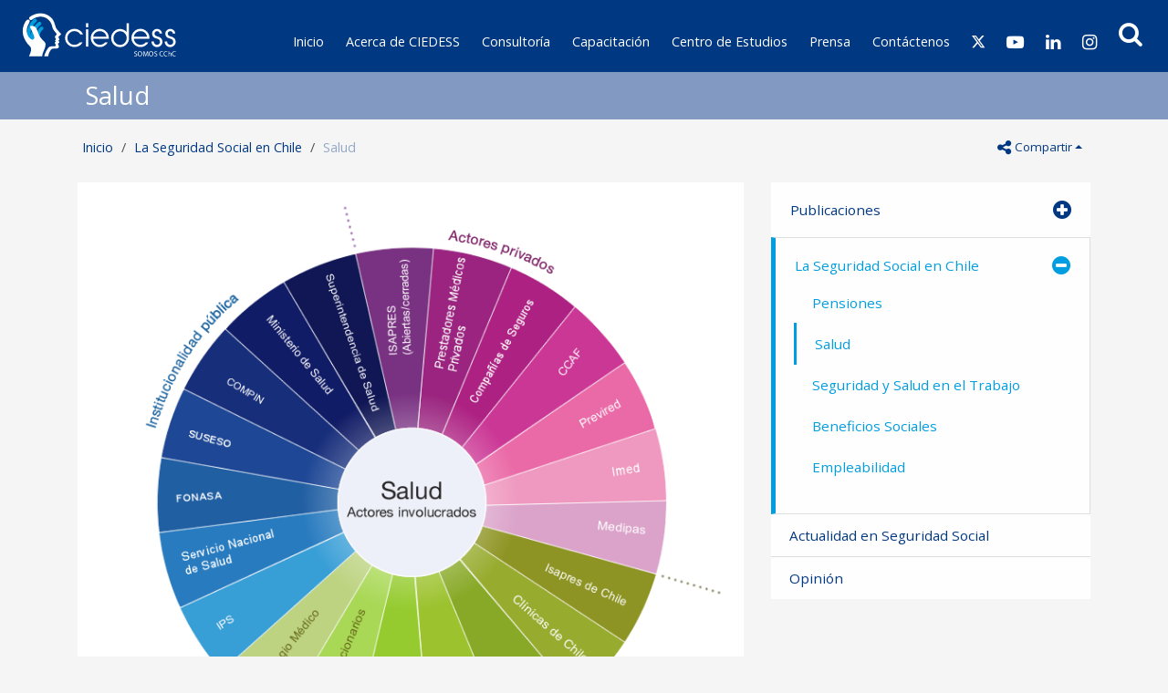

--- FILE ---
content_type: text/html
request_url: https://ciedess.cl/601/w3-propertyvalue-595.html
body_size: 74966
content:
<!DOCTYPE html
  PUBLIC "-//W3C//DTD HTML 4.01+RDFa 1.1//EN" "http://www.w3.org/MarkUp/DTD/html401-rdfa11-1.dtd">
<html lang="es"><head><meta http-equiv="Content-Type" content="text/html; charset=UTF-8"><!--begin-box-container:tr_head_CC_2019::800:Contiene las cajas que forman parte del HEAD de la página.--><!--loc('Caja contenedora')--><!--pos=1--><!--begin-box:tr_META_Viewport_responsive_2019::798:Código META para diseño responsive.--><!--loc('* Código HTML libre dentro de la página.')--><meta name="viewport" content="width=device-width,initial-scale=1">
<!-- llamados CSS -->
<link rel="stylesheet" type="text/css" href="channels-501_css_animate.css">
<link rel="stylesheet" href="https://cdn.jsdelivr.net/npm/bootstrap-icons@1.11.3/font/bootstrap-icons.min.css"><!--end-box--><!--pos=2--><!--begin-box:tr_EncabezadoHTML_2019::797:Encabezado con archivos necesarios para que el sitio funcione correctamente.--><!--loc('* Encabezado w3 full, requerido en todas las páginas HTML de su sitio ')--><title>Salud - CIEDESS</title><style type="text/css">
			@import "boxes-797_style.css";
		</style><style type="text/css">.compartir .dropdown-menu .social-tools .twitter::after {
  font-size: 1.35em;
  content: "\f8db" !important;
  display: inline-block;
  font-family: "bootstrap-icons" !important;
  font-style: normal;
  font-weight: 400 !important;
  font-variant: normal;
  text-transform: none;
  line-height: 1;
  vertical-align: -.65em;
}
#ecosistema {
  position: relative;
}
#ecosistemaseguridadsocial2 {
  left: 0;
  top: 0;
  position: absolute;
}
#ecosistema>div.normal {
  position: absolute;
  display: none;
}
#div_salud {
  top: 0;
  left: 14px;
}
#div_pensiones {
  top: 194px;
  left: 0;
}
#div_trabajo {
  top: 0;
  left: 282px;
}
#div_beneficios {
  top: 192px;
  left: 337px;
}
#div_empleabilidad {
  top: 353px;
  left: 117px;
}
.ecosistema {
  text-align: center;
  background-image: url(https://www.ciedess.cl/images/ecosistema1.png);
  background-repeat: repeat;
  background-position: center top;
  width: 568px;
  height: 568px;
  margin: 20px auto;
}

#indicadores_tablas .others h2 {
  display: none;
}

@media (max-width: 576px) {
  .equipo .figure img {
    width: 100px !important;
    height: 100px !important;
  }
}</style><meta name="keywords" content="Fonasa, Isapre, Isapres, "><meta name="description" content="Sistema de la Seguridad Social encargado de realizar acciones de promoción, protección y recuperación de la salud y de rehabilitación de la persona enferma, cuando dicha contingencia tenga un origen común o distinto al Laboral. Este sistema funciona como un seguro de cargo del trabajador y puede ser administrado por una entidad pública, o por instituciones privadas."><meta name="generator" content="Newtenberg Engine CMS - https://www.newtenberg.com/"><meta name="Newtenberg-Server" content="https://ciedess-engine.newtenberg.com"><meta name="Content-Encoding" content="UTF-8"><link rel="Top" type="text/html" href="http://www.ciedess.cl"><link rel="shortcut icon" href="boxes-797_favicon.png"><script type="text/javascript"><!--

var __cid = '501';
var __iid = '601';
var __pnid = '501';
var __pvid = '595';

--></script><script type="text/javascript" src="channels-501_js_main.js"></script><script type="text/javascript" src="channels-501_js_cookies.js"></script><!--end-box--><!--pos=3--><!--begin-box:tr_meta_twitter_2019::962:Metadatos para compartir por Twitter.--><!--Etiquetas META summary card de Twitter--><meta name="twitter:card" content="summary"><meta name="twitter:site" content="@ciedess"><meta name="twitter:title" content="Salud - CIEDESS"><meta name="twitter:description" content="Sistema de la Seguridad Social encargado de realizar acciones de promoción, protección y recuperación de la salud y de rehabilitación de la persona enferma, cuando dicha contingencia tenga un origen común o distinto al Laboral. Este sistema funciona como un seguro de cargo del trabajador y puede ser administrado por una entidad pública, o por instituciones privadas."><meta name="twitter:image" content="http://www.ciedess.cl/601/channels-501_imagen_tw.thumb_i_530x370.jpg"><!--end-box--><!--begin-box:tr_meta_twitter_2019::962:Metadatos para compartir por Twitter.--><!--Etiquetas META summary card de Twitter--><meta name="twitter:card" content="summary"><meta name="twitter:site" content="@ciedess"><meta name="twitter:title" content="Salud - CIEDESS"><meta name="twitter:description" content="Sistema de la Seguridad Social encargado de realizar acciones de promoción, protección y recuperación de la salud y de rehabilitación de la persona enferma, cuando dicha contingencia tenga un origen común o distinto al Laboral. Este sistema funciona como un seguro de cargo del trabajador y puede ser administrado por una entidad pública, o por instituciones privadas."><meta name="twitter:image" content="http://www.ciedess.cl/601/channels-501_imagen_tw.thumb_i_530x370.jpg"><!--end-box--><!--pos=4--><!--begin-box:tr_meta_facebook_2019::961:Metadatos para compartir por facebook.--><!--loc('Genera metadata para Facebook®')--><meta prefix="og: http://ogp.me/ns#" property="og:title" content="Salud - CIEDESS"><meta prefix="og: http://ogp.me/ns#" property="og:description" content="Sistema de la Seguridad Social encargado de realizar acciones de promoción, protección y recuperación de la salud y de rehabilitación de la persona enferma, cuando dicha contingencia tenga un origen común o distinto al Laboral. Este sistema funciona como un seguro de cargo del trabajador y puede ser administrado por una entidad pública, o por instituciones privadas."><meta prefix="og: http://ogp.me/ns#" property="og:site_name" content="CIEDESS"><meta prefix="og: http://ogp.me/ns#" property="og:type" content="website"><meta prefix="og: http://ogp.me/ns#" property="og:locale" content="es_LA"><meta prefix="og: http://ogp.me/ns#" property="og:url" content="http://www.ciedess.cl/601/w3-propertyvalue-595.html"><meta prefix="og: http://ogp.me/ns#" property="og:image" content="http://www.ciedess.cl/601/channels-501_imagen_fb.thumb_i_530x370.jpg"><!--end-box--><!--begin-box:tr_meta_facebook_2019::961:Metadatos para compartir por facebook.--><!--loc('Genera metadata para Facebook®')--><meta prefix="og: http://ogp.me/ns#" property="og:title" content="Salud - CIEDESS"><meta prefix="og: http://ogp.me/ns#" property="og:description" content="Sistema de la Seguridad Social encargado de realizar acciones de promoción, protección y recuperación de la salud y de rehabilitación de la persona enferma, cuando dicha contingencia tenga un origen común o distinto al Laboral. Este sistema funciona como un seguro de cargo del trabajador y puede ser administrado por una entidad pública, o por instituciones privadas."><meta prefix="og: http://ogp.me/ns#" property="og:site_name" content="CIEDESS"><meta prefix="og: http://ogp.me/ns#" property="og:type" content="website"><meta prefix="og: http://ogp.me/ns#" property="og:locale" content="es_LA"><meta prefix="og: http://ogp.me/ns#" property="og:url" content="http://www.ciedess.cl/601/w3-propertyvalue-595.html"><meta prefix="og: http://ogp.me/ns#" property="og:image" content="http://www.ciedess.cl/601/channels-501_imagen_fb.thumb_i_530x370.jpg"><!--end-box--><!--pos=5--><!--begin-box:w3_tr_CSS_2022::1010:Caja con CSS extra--><!--loc('* Código CSS para la página.')--><style type="text/css">.margen {
  margin: 1rem;
  /*margin-bottom: 1rem;*/
}

.margen_arriba {
  margin-top: 1rem;
  /*margin-bottom: 1rem;*/
}

.margen_abajo {
  margin-bottom: 1rem;
}

.cuadrado_azul {
    /*padding: 2em;*/
    height: 85px;
    /*width: 85px;*/
}
.btn-clientes{
    padding: 1.4em;
    width: 150px;
    font-weight: bold;
}</style><!--end-box--><!--pos=6--><script src="https://use.fontawesome.com/b8d1d24445.js" type="text/javascript"></script><!--end-box--><!--begin-box:js_jquery_Y_bootstrap4_2019::874:esta caja carga las bibliotecas 
jquery 3.3.1
popper 1.14.6
bootstrap 4.2.1--><!--loc('* Código HTML libre dentro de la página.')--><!-- jQuery library -->
<script src="https://ajax.googleapis.com/ajax/libs/jquery/3.3.1/jquery.min.js"></script>

<!-- Popper JS -->
<script src="https://cdnjs.cloudflare.com/ajax/libs/popper.js/1.14.6/umd/popper.min.js"></script>

<!-- Latest compiled JavaScript -->
<script src="https://maxcdn.bootstrapcdn.com/bootstrap/4.2.1/js/bootstrap.min.js"></script><!--end-box--><!--begin-box:js_GoogleAnalytics_2019::799:Código para registrar las visitas al sitio.--><!--loc('* Código JavaScript para la página.')--><script type="text/javascript"><!--
					  (function(i,s,o,g,r,a,m){i['GoogleAnalyticsObject']=r;i[r]=i[r]||function(){
  (i[r].q=i[r].q||[]).push(arguments)},i[r].l=1*new Date();a=s.createElement(o),
  m=s.getElementsByTagName(o)[0];a.async=1;a.src=g;m.parentNode.insertBefore(a,m)
  })(window,document,'script','//www.google-analytics.com/analytics.js','ga');

  ga('create', 'UA-62080921-1', 'auto');
  ga('send', 'pageview');

					--></script><!--end-box--><!--begin-box:tr_meta_facebook_2019::961:Metadatos para compartir por facebook.--><!--loc('Genera metadata para Facebook®')--><meta prefix="og: http://ogp.me/ns#" property="og:title" content="Salud - CIEDESS"><meta prefix="og: http://ogp.me/ns#" property="og:description" content="Sistema de la Seguridad Social encargado de realizar acciones de promoción, protección y recuperación de la salud y de rehabilitación de la persona enferma, cuando dicha contingencia tenga un origen común o distinto al Laboral. Este sistema funciona como un seguro de cargo del trabajador y puede ser administrado por una entidad pública, o por instituciones privadas."><meta prefix="og: http://ogp.me/ns#" property="og:site_name" content="CIEDESS"><meta prefix="og: http://ogp.me/ns#" property="og:type" content="website"><meta prefix="og: http://ogp.me/ns#" property="og:locale" content="es_LA"><meta prefix="og: http://ogp.me/ns#" property="og:url" content="http://www.ciedess.cl/601/w3-propertyvalue-595.html"><meta prefix="og: http://ogp.me/ns#" property="og:image" content="http://www.ciedess.cl/601/channels-501_imagen_fb.thumb_i_530x370.jpg"><!--end-box--><!--begin-box:tr_meta_facebook_2019::961:Metadatos para compartir por facebook.--><!--loc('Genera metadata para Facebook®')--><meta prefix="og: http://ogp.me/ns#" property="og:title" content="Salud - CIEDESS"><meta prefix="og: http://ogp.me/ns#" property="og:description" content="Sistema de la Seguridad Social encargado de realizar acciones de promoción, protección y recuperación de la salud y de rehabilitación de la persona enferma, cuando dicha contingencia tenga un origen común o distinto al Laboral. Este sistema funciona como un seguro de cargo del trabajador y puede ser administrado por una entidad pública, o por instituciones privadas."><meta prefix="og: http://ogp.me/ns#" property="og:site_name" content="CIEDESS"><meta prefix="og: http://ogp.me/ns#" property="og:type" content="website"><meta prefix="og: http://ogp.me/ns#" property="og:locale" content="es_LA"><meta prefix="og: http://ogp.me/ns#" property="og:url" content="http://www.ciedess.cl/601/w3-propertyvalue-595.html"><meta prefix="og: http://ogp.me/ns#" property="og:image" content="http://www.ciedess.cl/601/channels-501_imagen_fb.thumb_i_530x370.jpg"><!--end-box--><!--begin-box:tr_meta_twitter_2019::962:Metadatos para compartir por Twitter.--><!--Etiquetas META summary card de Twitter--><meta name="twitter:card" content="summary"><meta name="twitter:site" content="@ciedess"><meta name="twitter:title" content="Salud - CIEDESS"><meta name="twitter:description" content="Sistema de la Seguridad Social encargado de realizar acciones de promoción, protección y recuperación de la salud y de rehabilitación de la persona enferma, cuando dicha contingencia tenga un origen común o distinto al Laboral. Este sistema funciona como un seguro de cargo del trabajador y puede ser administrado por una entidad pública, o por instituciones privadas."><meta name="twitter:image" content="http://www.ciedess.cl/601/channels-501_imagen_tw.thumb_i_530x370.jpg"><!--end-box--><!--begin-box:tr_meta_twitter_2019::962:Metadatos para compartir por Twitter.--><!--Etiquetas META summary card de Twitter--><meta name="twitter:card" content="summary"><meta name="twitter:site" content="@ciedess"><meta name="twitter:title" content="Salud - CIEDESS"><meta name="twitter:description" content="Sistema de la Seguridad Social encargado de realizar acciones de promoción, protección y recuperación de la salud y de rehabilitación de la persona enferma, cuando dicha contingencia tenga un origen común o distinto al Laboral. Este sistema funciona como un seguro de cargo del trabajador y puede ser administrado por una entidad pública, o por instituciones privadas."><meta name="twitter:image" content="http://www.ciedess.cl/601/channels-501_imagen_tw.thumb_i_530x370.jpg"><!--end-box--></head><body class="body-gris"><!--begin-box-container:tr_header_CC_2019::808:Caja que contiene todos los elementos para formar el encabezado de la página.--><!--loc('Caja contenedora')--><div id="header"><div class="navbar navbar-expand-xl bg-primary"><!--pos=1--><!--begin-box:tr_navbar_collapse_2019::810:Códigos para uso de bootstrap.--><!--loc('* Código HTML libre dentro de la página.')--><a class="navbar-brand" href="w3-channel.html"><span class="sr-only">CIEDESS</span></a>
    <button class="navbar-toggler collapsed" type="button" data-toggle="collapse" data-target="#navbarNav" aria-controls="navbarNav" aria-expanded="false" aria-label="Toggle navigation">
       <span> </span>
       <span> </span>
       <span> </span>
    </button><!--end-box--><div class="collapse navbar-collapse" id="navbarNav"><!--pos=2--><!--begin-box-container:tr_menu_principal_CC_2019::813:Contenedora de las cajas del menú principal.--><!--loc('Caja contenedora')--><ul class="navbar-nav justify-content-end"><li class="inicio"><a href="w3-channel.html">Inicio</a></li><!--pos=1--><!--begin-box:tr_menu_principal_acerca_2019::660:Muestra parte del menú auxiliar en el encabezado de todas las páginas.--><!--loc('* Lista de Valores de Clasificando')--><li><a class="pnid-505 pv-pid-0 pvid-542 cid-501" href="w3-propertyvalue-542.html" title="Ir a Acerca de CIEDESS">Acerca de CIEDESS</a></li><!--end-box--><!--pos=2--><!--begin-box:tr_menu_principal_pnames_2019::807:Muestra parte del menú principal en el encabezado de todas las páginas.--><!--loc('* Lista Itemizada de Clasificandos')--><li class=" pnid-519 cid-501"><a href="w3-propertyname-519.html">Consultoría</a></li><li class=" pnid-520 cid-501"><a href="w3-propertyname-520.html">Capacitación</a></li><li class=" pnid-506 cid-501"><a href="w3-propertyname-506.html">Centro de Estudios</a></li><li class=" pnid-504 cid-501"><a href="w3-propertyname-504.html">Prensa</a></li><!--end-box--><!--pos=3--><!--begin-box:tr_menu_principal_contacto_2019::830:Muestra parte del menú auxiliar en el encabezado de todas las páginas.--><!--loc('* Lista de Valores de Clasificando')--><li><a class="pnid-505 pv-pid-0 pvid-543 cid-501" href="w3-propertyvalue-543.html" title="Ir a Contáctenos">Contáctenos</a></li><!--end-box--><!--pos=4--><!--begin-box:tr_menu_principal_RRSS_2019::812:Acceso a las redes sociales desde el encabezado de la página.--><!--loc('* Código HTML libre dentro de la página.')--><li class="header-tw"><a title="Síganos en X" class="link-externo" href="https://www.twitter.com/ciedess"><i class="bi bi-twitter-x fa-md"></i> <span class="d-xl-none">Twitter</span></a></li> 
<li class="header-yot"><a title="Síganos en YouTube" class="link-externo" href="https://www.youtube.com/channel/UCvaASAVrqdXBayNfOenkyuQ"><i class="fa fa-youtube-play  fa-lg"></i> <span class="d-xl-none">YouTube</span></a></li>  
<li class="header-in"><a title="Síganos en LinkedIn" class="link-externo" href="https://www.linkedin.com/company/1035907"><i class="fa fa-linkedin  fa-lg"></i> <span class="d-xl-none">LinkedIn</span></a></li>
<li class="header-tw"><a title="Síganos en Instagram" class="link-externo" href="https://www.instagram.com/ciedess/"><i class="fa fa-instagram  fa-lg"></i> <span class="d-xl-none">Instagram</span></a></li> 
  <!--end-box--><!--pos=5--><!--begin-box:tr_menu_principal_buscador_2019::889:Buscador para el sitio.--><!--loc('* Código HTML libre dentro de la página.')--><!-- Buscador xs-->
<li class="buscador-ciedess nav-item dropdown">
        <a class="nav-link dropdown-toggle" href="#" id="navbarDropdown" role="button" data-toggle="dropdown" aria-haspopup="true" aria-expanded="false">
          <span class="sr-only">Buscar:</span>
        </a>
<div class="dropdown-menu dropdown-menu-right" aria-labelledby="navbarDropdown"> 
	<form name="searchForm"  action="" onsubmit="return doSearch()" class="buscador_portada">
		<fieldset>
			<legend title="buscador" class="invisible oculto">Buscador general</legend>
       	                 <label for="keywords" class="invisible oculto">Buscar en CIEDESS</label>

       	                 <label for="boton_busqueda" class="invisible oculto">Botón de búsqueda</label>
				<div class="input-group input-group-sm">
					<input class="form-control" id="keywords" type="text" name="keywords" value="" size="30"> 
       	         <span class="input-group-btn">
       	         	<input id="boton_busqueda" class="btn" value="Buscar" name="boton_buscador" type="submit" onClick="javascript:return doSearch()">
       	         </span>
				</div>
				
		</fieldset>
	</form>
</div>
</li>
<!-- Fin buscador xs -->
<script type="text/javascript">
  // document.searchForm.keywords.value  =getCookie('search_keywords');
function doSearch() {

        // Delete search's cookies
        if( "exists".match ) {
                var results = document.cookie.match(/\w+=/g);
                if( results ) {
                        for( var i=0; i < results.length; i++ ) {
                                if( results[i].substring(0,7) == 'search_' ) {
                                        deleteCookie( results[i].substring(0,results[i].length-1) );
                                }
                        }
                }
        }
        setCookie('search_keywords',document.searchForm.keywords.value);
        setCookie('search_start', 0 );
        setCookie('search_group', 0 );
        setCookie('search_expanded', 0 );
        var mode,
            r =  document.getElementsByName('searchmode');
        var i=0;
        for(;i<r.length;i++)
        {
                if (r[i].checked) {
                        mode= r[i].value;
                        break;
                }
        }
        setCookie('search_searchmode', mode);
        document.location.href="w3-search.html";
        return false;
}

</script>

  <script type="text/javascript">
// Para limpiar texto buscar por default
	function limpia(elemento)
	{
	elemento.value = "";
	}
					
	function verifica(elemento)
	{
	if(elemento.value == "")
	elemento.value = "Buscar";
	}
</script><!--end-box--></ul><!--end-box--></div></div></div><!--pos=3--><!--begin-box:tr_logo_print::979:Botón para imprimir la página.--><!--loc('* Código HTML libre dentro de la página.')--><div class="clearfix container d-none d-print-block mb-4" id="logo-print">
  <img src="https://www.ciedess.cl/601/channels-501_logo_header.png" alt="logo Ciedess">
</div>
<!--end-box--><!--end-box--><!--begin-box:pa_Titulo_2019:page-header bg-info text-white:843:Titulo de la página en el caso de las portadillas.--><!--loc('* Valor de Clasificando Completo')--><div id="valor_completo_i__pa_Titulo_2019_1" class="page-header bg-info text-white"><h1 class="container pl-4 titulo pnid-501 pv-pid-0 pvid-595 cid-501">Salud</h1></div><!--end-box--><div id="main"><div class="container"><!--begin-box-container:tr_Compartir_CC_2019::931:Muestra los botones para compartir las páginas en las redes sociales.--><!--loc('Caja contenedora')--><div class="dropup btn-group compartir hidden-print float-right d-print-none"><button class="btn btn-link btn-sm mt-2 dropdown-toggle ntg-bs data-toggle_dropdown" type="button" id="menuCompartir" title="Compartir"><span class="fa fa-share-alt fa-lg"><span class="sr-only">icono compartir</span></span><span class="ml-1 d-none d-lg-inline">Compartir</span></button><div class="dropdown-menu dropdown-menu-right siganos-desplegable ntg-bs role_menu aria-labelledby_menuCompartir"><!--pos=1--><!--begin-box:tr_Compartir_2019:social-tools:930:Muestra los botones para compartir las páginas en las redes sociales.--><!--loc('* Incluye links para compartir en redes sociales')--><p class="social-tools"><a title="Twitter" rel="bookmark" class="twitter" href="http://twitter.com/intent/tweet?text=Salud%20-%20CIEDESS%20-%20http%3A%2F%2Fwww.ciedess.cl%2F601%2Fw3-propertyvalue-595.html"><img width="16" height="16" style="background: transparent url(channels-501_sociable_sprite.png) no-repeat scroll -343px -55px;" src="channels-501_sociable_sprite_mask.gif" alt="Compartir en Twitter"></a><a title="LinkedIn" rel="bookmark" class="linkedin" href="http://www.linkedin.com/shareArticle?mini=true&amp;url=http%3A%2F%2Fwww.ciedess.cl%2F601%2Fw3-propertyvalue-595.html&amp;title=Salud%20-%20CIEDESS&amp;source=CIEDESS&amp;summary=Sistema%20de%20la%20Seguridad%20Social%20encargado%20de%20realizar%20acciones%20de%20promoci%C3%B3n%2C%20protecci%C3%B3n%20y%20recuperaci%C3%B3n%20de%20la%20salud%20y%20de%20rehabilitaci%C3%B3n%20de%20la%20persona%20enferma%2C%20cuando%20dicha%20contingencia%20tenga%20un%20origen%20com%C3%BAn%20o%20distinto%20al%20Laboral.%20Este%20sistema%20funciona%20como%20un%20seguro%20de%20cargo%20del%20trabajador%20y%20puede%20ser%20administrado%20por%20una%20entidad%20p%C3%BAblica%2C%20o%20por%20instituciones%20privadas."><img width="16" height="16" style="background: transparent url(channels-501_sociable_sprite.png) no-repeat scroll -1px -37px;" src="channels-501_sociable_sprite_mask.gif" alt="Compartir en LinkedIn"></a></p><!--end-box--></div></div><!--end-box--><!--begin-box:pa_barraPosicion_2019:breadcrumb pl-0 d-print-none:858:Barra de posición de este valor de clasificando.--><!--loc('* Barra de posición del valor de clasificando usando referer')--><!--tipo_molde = propertyvalue--><div class="breadcrumb pl-0 d-print-none" id="barra_navegacion_i__pa_barraPosicion_2019_1"><!--portadilla simple--><p class="breadcrumb pl-0 d-print-none"><a class="channellink" href="w3-channel.html">Inicio</a> / <a class="pnamelink pnid-501 cid-501" href="w3-propertyname-501.html">La Seguridad Social en Chile</a> / <a class="current portadilla w3:propertyvalue pvid-595 cid-501" href="w3-propertyvalue-595.html">Salud</a></p></div><!--end-box--></div><div class="container"><div class="row"><div class="col-lg-8"><div class="bg-white p-4"><!--begin-box:pa_ecosistema_infografia_2019:ntg-acordeon articulo animated fadeIn:881:Eidoxes de esta portadilla mostrados como recuadros--><!--loc('* Articulo Completo w3')--><!--uniqueid=i__pa_ecosistema_infografia_2019_1--><!--class=ntg-acordeon articulo animated fadeIn--><div id="article_i__pa_ecosistema_infografia_2019_1" class="ntg-acordeon articulo animated fadeIn"><div class="ntg-recurso-responsive  mb-4 cid-501 aid-636 binary-imagen_01 format-png"><img src="articles-636_imagen_01.png" alt="" width="717" height="690"></div><div style="display:none"></div></div><!--end-box--><!--begin-box-container:pa_ecosistema_CC_2019::880:Contenedora para la estructura de las portadillas de la Seguridad Social en Chile.--><!--loc('Caja contenedora')--><div id="accordion" class="ntg-acordeon animated fadeIn"><div class="card"><div class="card-header"><h2 class="mb-0"><a class="btn btn-link collapsed ntg-bs data-toggle_collapse data-target_\#ecosistema_0 aria-expanded_false aria-controls_ecosistema_0" href="#ecosistema_0">Información del sector</a></h2></div><div id="ecosistema_0" class="collapse ntg-bs data-parent_\#accordion"><div class="card-body"><!--pos=1--><!--begin-box:pa_ecosistema_infografia_vermas_2019:ntg-acordeon acordeon-seccion:925:Muestra el cuerpo de la presentación de cada ámbito de la seguridad social.--><!--loc('* Articulo Completo w3')--><!--uniqueid=i__pa_ecosistema_infografia_vermas_2019_1--><!--class=ntg-acordeon acordeon-seccion--><div id="infografia_vermas" class="ntg-acordeon acordeon-seccion"><div>
			<p>Sistema de la Seguridad Social encargado de realizar acciones de promoción, protección y recuperación de la salud y de rehabilitación de la persona enferma, cuando dicha contingencia tenga un origen común o distinto al Laboral. Este sistema funciona como un seguro de cargo del trabajador y puede ser administrado por una entidad pública, o por instituciones privadas.</p>
</div><h2>Afiliación</h2><div id="i__pa_ecosistema_infografia_vermas_2019_1_636_AfiliaciC3B3n">
<p>En materia de salud común debe distinguirse dos grupos diferentes de personas. Por una parte a los afiliados, quienes tienen la relación directa con el seguro de salud, ya sea público o privado; por otro a los beneficiarios, que corresponden al universo de las personas cubiertas por dicho seguro.</p>
<h3>Son afiliados</h3>
<ul>
<li>Los trabajadores dependientes del sector público y privado.</li>
<li>Los trabajadores independientes que coticen en cualquier régimen de previsión.</li>
<li>Los imponentes voluntarios de cualquier régimen de previsión.</li>
<li>Las personas que gocen de pensión previsional de cualquier naturaleza, subsidio por incapacidad laboral o por cesantía.</li>
</ul>
<h3>Son Beneficiarios</h3>
<ul>
<li>Los afiliados</li>
<li>Los causantes de asignación familiar de trabajadores dependientes y personas que gocen de pensión, subsidio por incapacidad laboral o por cesantía.</li>
<li>Las personas que cumplan con los requisitos que exige la ley para ser causante de asignación familiar, respecto de trabajadores independientes e imponentes voluntarios que cotizan para el sistema.</li>
<li>La mujer embarazada y el niño hasta 6 años, para prestaciones de protección específicas.</li>
<li>Los indigentes y carentes de recursos, así como quienes gocen de pensiones asistenciales.</li>
<li>Los causantes de subsidio familiar</li>
<li>Quienes gocen de prestaciones del seguro de cesantía y sus causantes de asignación familiar.</li>
</ul>
</div><h2>Financiamiento</h2><div id="i__pa_ecosistema_infografia_vermas_2019_1_636_Financiamiento">
<p>El sistema de salud en Chile se financia a través de cotizaciones de cargo del trabajador, por una cantidad no inferior al 7% de la remuneración.</p>
<p>En el caso de los planes de salud ofrecidos por las ISAPRE, si el valor es inferior al 7%, la diferencia se acumula como excedentes; de ser superior, el afiliado debe enterar la diferencia.</p>
<p>Debe considerarse que el valor cobrado por las ISAPRE considera tanto el valor del plan de salud contratado, como el valor estimado de las prestaciones priorizadas del plan de garantías explícitas en salud. En virtud de este último, además, se establece entre estas instituciones un fondo de compensación solidario, que permite distribuir entre todas ellas el riesgo financiero del uso de este mecanismo.</p>
<p>Como contracara, el sistema público cuenta con un importante monto de financiamiento directo por parte del Estado.</p>
</div><h2>Administración</h2><div id="i__pa_ecosistema_infografia_vermas_2019_1_636_AdministraciC3B3n">
<h3>Instituciones de Salud Previsional (ISAPRES)</h3>
<p>Las Instituciones de Salud Previsional (ISAPRE) son personas jurídicas que tienen por finalidad exclusiva el otorgar prestaciones y beneficios de salud a las personas que opten por incorporarse a ellas y cuyo financiamiento proviene de la cotización legal del 7% sobre la remuneración imponible, o de una superior, según se convenga.</p>
<p>Las Isapre pueden ser clasificadas en abiertas o cerradas, según si aceptan a todo tipo de afiliados o solamente a los trabajadores de una empresa determinada.</p>
<h3>Fondo Nacional de Salud (FONASA)</h3>
<p>El Fondo Nacional de Salud es un servicio público funcionalmente descentralizado, sujeto a la supervigilancia del Ministerio de Salud, siendo el continuador legal de las funciones administrativas y financieras del Servicio Nacional de Salud y del Servicio Médico Nacional de Empleados.</p>
<p>A FONASA le corresponde el rol de asegurador de las prestaciones entregadas en el régimen de salud público, función que realiza mediante la recaudación, administración y distribución de las cotizaciones previsionales.</p>
</div><h2>Reguladores y/o fiscalizadores</h2><div id="i__pa_ecosistema_infografia_vermas_2019_1_636_Reguladores20y2Fo20fiscalizadores">
<h3>Superintendencia de Salud</h3>
<p>La Superintendencia de Salud, es el organismo encargado de supervigilar y controlar a las instituciones de salud previsional, velando por el cumplimiento de las obligaciones que les imponga la ley como Régimen de Garantías en Salud, los contratos de salud, las leyes y los reglamentos que las rigen. De igual forma controla al Fondo Nacional de Salud en todas aquellas materias que digan estricta relación con los derechos que tienen los beneficiarios; y fiscaliza a todos los prestadores de salud públicos y privados, sean éstos personas naturales o jurídicas, respecto de su acreditación y certificación, así como la mantención del cumplimiento de los estándares establecidos en la acreditación.</p>
<h3>Ministerio Salud (MINSAL)</h3>
<p>Es la secretaría de Estado encargada de formular, fijar y formular las políticas de salud, tanto en medicina social como en materia de otorgamiento de prestaciones asociadas a la seguridad social. El MINSAL está integrado por las subsecretarías de Salud Pública, de Redes Asistenciales y las Secretarías Regionales Ministeriales.</p>
<h3>COMPIN</h3>
<p>La Comisión de Medicina Preventiva e Invalidez es un departamento técnico encargado de evaluar, constatar, declarar y certificar el estado de salud de los trabajadores y demás beneficiarios, a objeto de determinar la capacidad de trabajo o recuperabilidad de sus estados patológicos, permitiendo el acceso de las diferentes prestaciones de seguridad social relacionadas a estos. En materias de seguridad laboral, la COMPIN se constituye en el evaluador del administrador público del seguro.</p>
<h3>SUSESO (SIL)</h3>
<p>La Superintendencia de Seguridad Social es un servicio público fiscalizador, funcionalmente descentralizado y autónomo del Estado. Está conformada por dos intendencias: de Seguridad y Salud en el Trabajo, y la de Beneficios Sociales.</p>
<p>En esta Materia la Suseso a través de su Departamento de Licencias Médicas, dependiente de la Intendencia de Beneficios Sociales es la llamada a fiscalizar el correcto pronunciamiento de las licencias médicas, cálculos de subsidios, así como el correcto otorgamiento de este instrumento por parte de los Médicos.</p>

		</div><div style="display:none"></div></div><!--end-box--></div></div></div><div class="card"><div class="card-header"><h2 class="mb-0"><a class="btn btn-link collapsed ntg-bs data-toggle_collapse data-target_\#ecosistema_1 aria-expanded_false aria-controls_ecosistema_1" href="#ecosistema_1">Actualidad</a></h2></div><div id="ecosistema_1" class="collapse ntg-bs data-parent_\#accordion"><div class="card-body"><!--pos=2--><!--begin-box:pa_ecosistema_actualidad_2019:recuadros destacados-secundarios:882:Eidoxes de esta portadilla mostrados como recuadros--><!--loc('* Recuadros de artículos')--><div id="recuadros_articulo_882" class="recuadros destacados-secundarios"><div class="recuadro mb-4"><p class="fecha mb-0 cid-501 aid-15769 pnid-503 iso8601-20250710T0000000400">10 de julio de 2025</p><h3 class="titulo aid-15769 cid-501"><a href="w3-article-15769.html">La Tercera Pulso: Sin margen de error: expertos advierten alto riesgo si falla segunda licitación de nueva modalidad de Fonasa</a></h3><p class="abstract aid-15769 cid-501">Estiman que sería un muy mal escenario que falle la próxima subasta y que el asegurador público se vea obligado a hacer un trato directo. En ese tercer y último intento que le quedaría a Fonasa, creen que sería difícil cerrar un acuerdo de ese tipo y que, en caso de lograrlo, lo más probable es que los precios sean más altos en un proceso sin competencia.</p></div><div class="recuadro mb-4"><p class="fecha mb-0 cid-501 aid-15745 pnid-503 iso8601-20250625T0000000400">25 de junio de 2025</p><h3 class="titulo aid-15745 cid-501"><a href="w3-article-15745.html">Columna de Rodrigo Gutiérrez: “Fonasa y la licitación fallida de su Modalidad de Cobertura Complementaria”</a></h3><p class="abstract aid-15745 cid-501">“La licitación de Fonasa cerró sin recibir ofertas, lo cual deja en evidencia que el diseño propuesto no ofrecía condiciones mínimas para su implementación. Lo sucedido no debiera implicar el abandono del proyecto, pero sí una revisión y ajuste profundo”, escribe Rodrigo Gutiérrez en su columna para Pauta</p></div><div class="recuadro mb-4"><p class="fecha mb-0 cid-501 aid-15744 pnid-503 iso8601-20250624T0000000400">24 de junio de 2025</p><h3 class="titulo aid-15744 cid-501"><a href="w3-article-15744.html">La Tercera Pulso: Los cambios que recomiendan expertos para que sea exitosa la licitación que debe repetir Fonasa de su nueva modalidad</a></h3><p class="abstract aid-15744 cid-501">Este lunes Fonasa sufrió un duro revés al declararse desierta la subasta que crea la Modalidad de Cobertura Complementaria (MCC). Varios expertos en salud consultados plantean acotar la selección adversa, sumar a grandes clínicas, mejorar proyección de precio, y otras mejoras en el diseño.</p></div><div class="recuadro mb-4"><p class="fecha mb-0 cid-501 aid-15736 pnid-503 iso8601-20250612T0000000400">12 de junio de 2025</p><h3 class="titulo aid-15736 cid-501"><a href="w3-article-15736.html">Columna de Rodrigo Gutiérrez: “Empleo público: un sistema disfuncional que entorpece la gestión del Estado”</a></h3><p class="abstract aid-15736 cid-501">“La necesidad de una reforma integral al empleo público es evidente. En perspectiva, se requiere una reforma estructural que permita contar con un servicio civil moderno, profesional y basado en el mérito. Sólo así será posible avanzar en una verdadera reforma y modernización del Estado”, escribe en su columna Rodrigo Gutiérrez.</p></div><div class="recuadro mb-4"><p class="fecha mb-0 cid-501 aid-15731 pnid-503 iso8601-20250529T0000000400">29 de mayo de 2025</p><h3 class="titulo aid-15731 cid-501"><a href="w3-article-15731.html">Columna de Rodrigo Gutiérrez: “Licencias médicas: bases para una reforma estructural”</a></h3><p class="abstract aid-15731 cid-501">“Se requiere de una reforma estructural que nos permita contar con un nuevo Seguro por Incapacidad Laboral que sustituya el modelo actual de licencias médicas. Impulsar esta reforma exige visión estratégica, suficiencia técnica y convicción política”, escribe en su columna Rodrigo Gutiérrez.</p></div></div><!--end-box--></div></div></div><div class="card"><div class="card-header"><h2 class="mb-0"><a class="btn btn-link collapsed ntg-bs data-toggle_collapse data-target_\#ecosistema_2 aria-expanded_false aria-controls_ecosistema_2" href="#ecosistema_2">Estudios</a></h2></div><div id="ecosistema_2" class="collapse ntg-bs data-parent_\#accordion"><div class="card-body"><!--pos=3--><!--begin-box:pa_ecosistema_estudios_2019:recuadros-destacados ntg-img-border:885:Eidoxes de esta portadilla mostrados como recuadros--><!--loc('* Recuadros de artículos')--><div id="recuadros_articulo_885" class="recuadros-destacados ntg-img-border"><div class="recuadro media mb-4 imagen-destacada-flota"><a href="articles-9130_archivo_01.pdf" title="Ir a "><img src="articles-9130_archivo_01.thumb.jpg" alt=""></a><div class="media-body"><p class="fecha mb-0 cid-501 aid-9130 pnid-503 iso8601-20220223T0000000300">23 de febrero de 2022</p><h3 class="titulo aid-9130 cid-501"><a href="w3-article-9130.html">Promedio mensual de cotizaciones previsionales declaradas y no pagadas anotó una baja de 50,8% en el año 2021</a></h3></div></div><div class="recuadro media mb-4 imagen-destacada-flota"><a href="articles-7103_archivo_01.pdf" title="Ir a "><img src="articles-7103_archivo_01.thumb.jpg" alt=""></a><div class="media-body"><p class="fecha mb-0 cid-501 aid-7103 pnid-503 iso8601-20210315T0000000300">15 de marzo de 2021</p><h3 class="titulo aid-7103 cid-501"><a href="w3-article-7103.html">Deuda previsional marzo 2021: Número de cotizaciones y DNP con cifras a enero de 2021</a></h3></div></div><div class="recuadro media mb-4 imagen-destacada-flota"><a href="articles-7101_archivo_01.pdf" title="Ir a "><img src="articles-7101_archivo_01.thumb.jpg" alt=""></a><div class="media-body"><p class="fecha mb-0 cid-501 aid-7101 pnid-503 iso8601-20210112T0000000300">12 de enero de 2021</p><h3 class="titulo aid-7101 cid-501"><a href="w3-article-7101.html">Deuda previsional Enero 2021: Número de cotizaciones y DNP con cifras a noviembre de 2020</a></h3></div></div><div class="recuadro media mb-4 imagen-destacada-flota"><a href="articles-7100_archivo_01.pdf" title="Ir a "><img src="articles-7100_archivo_01.thumb.jpg" alt=""></a><div class="media-body"><p class="fecha mb-0 cid-501 aid-7100 pnid-503 iso8601-20201211T0000000300">11 de diciembre de 2020</p><h3 class="titulo aid-7100 cid-501"><a href="w3-article-7100.html">Deuda previsional Diciembre 2020: Número de cotizaciones y DNP con cifras a octubre de 2020</a></h3></div></div><div class="recuadro media mb-4 imagen-destacada-flota"><a href="articles-7099_archivo_01." title="Ir a "><img src="articles-7099_archivo_01.thumb.jpg" alt=""></a><div class="media-body"><p class="fecha mb-0 cid-501 aid-7099 pnid-503 iso8601-20201112T0000000300">12 de noviembre de 2020</p><h3 class="titulo aid-7099 cid-501"><a href="w3-article-7099.html">Deuda previsional Noviembre: Número de cotizaciones y DNP con cifras a septiembre de 2020</a></h3></div></div></div><!--end-box--></div></div></div><div class="card"><div class="card-header"><h2 class="mb-0"><a class="btn btn-link collapsed ntg-bs data-toggle_collapse data-target_\#ecosistema_3 aria-expanded_false aria-controls_ecosistema_3" href="#ecosistema_3">Normativa</a></h2></div><div id="ecosistema_3" class="collapse ntg-bs data-parent_\#accordion"><div class="card-body"><!--pos=4--><!--begin-box:pa_ecosistema_normativas_2019:enlace-externo:886:Eidoxes de esta portadilla mostrados como recuadros--><!--loc('* Recuadros de artículos')--><div id="recuadros_articulo_886" class="enlace-externo"><div class="recuadro mb-4"><p class="fecha mb-0 cid-501 aid-5051 pnid-503 iso8601-20200124T0000000300">24 de enero de 2020</p><h3 class="titulo aid-5051 cid-501"><a href="https://www.leychile.cl/Navegar?idNorma=1141549&amp;idVersion=2020-04-23">Decreto 7 del Ministerio de Salud</a></h3><p class="abstract aid-5051 cid-501">Aprueba el reglamento sobre Notificación de Enfermedades Transmisibles de Declaración Obligatoria y su Vigilancia.</p></div><div class="recuadro mb-4"><p class="fecha mb-0 cid-501 aid-5050 pnid-503 iso8601-20190907T0000000400">07 de septiembre de 2019</p><h3 class="titulo aid-5050 cid-501"><a href="https://www.leychile.cl/Navegar?idNorma=1135882">Decreto 22 del Ministerio de Salud</a></h3><p class="abstract aid-5050 cid-501">Aprueba Garantías Explícitas en Salud del Régimen General de Garantías en Salud.</p></div><div class="recuadro mb-4"><p class="fecha mb-0 cid-501 aid-3682 pnid-503 iso8601-20190301T0000000300">01 de marzo de 2019</p><h3 class="titulo aid-3682 cid-501"><a href="https://www.leychile.cl/Navegar?idNorma=1129380&amp;buscar=21144">Ley N° 21.144 del Ministerio de Desarrollo Social</a></h3><p class="abstract aid-3682 cid-501">Modifica la ley N°19.828, que Crea el Servicio Nacional del Adulto Mayor, para establecer el concepto de cuarta edad.</p></div><div class="recuadro mb-4"><p class="fecha mb-0 cid-501 aid-3677 pnid-503 iso8601-20171230T0000000300">30 de diciembre de 2017</p><h3 class="titulo aid-3677 cid-501"><a href="https://www.leychile.cl/Navegar?idNorma=1113014&amp;buscar=21063">Ley N° 21.063</a></h3><p class="abstract aid-3677 cid-501">Crea un seguro para el acompañamiento de niños y niñas que padezcan las enfermedades que indica, y modifica el Código del Trabajo para estos efectos.</p></div><div class="recuadro mb-4"><p class="fecha mb-0 cid-501 aid-3676 pnid-503 iso8601-20171223T0000000300">23 de diciembre de 2017</p><h3 class="titulo aid-3676 cid-501"><a href="https://www.leychile.cl/Navegar?idNorma=1112814&amp;buscar=21054">Ley N° 21.054 del Ministerio del Trabajo y Previsión Social</a></h3><p class="abstract aid-3676 cid-501">Modifica la ley N° 16.744, que Establece normas sobre accidentes del trabajo y enfermedades profesionales, con el objeto de actualizar las disposiciones relativas a la denominación de los órganos involucrados en la administración del seguro social.</p></div><div class="recuadro mb-4"><p class="fecha mb-0 cid-501 aid-1590 pnid-503 iso8601-20160330T0000000300">30 de marzo de 2016</p><h3 class="titulo aid-1590 cid-501"><a href="https://www.leychile.cl/N?i=1088832&amp;f=2016-03-30&amp;p=">Decreto N°83 Exento, del Ministerio de Salud de 2016</a></h3><p class="abstract aid-1590 cid-501">Aprueba prestadores de salud para otorgar las prestaciones sujetas al sistema de protección financiera del que trata la Ley N° 20.850</p></div><div class="recuadro mb-4"><p class="fecha mb-0 cid-501 aid-1589 pnid-503 iso8601-20160329T0000000300">29 de marzo de 2016</p><h3 class="titulo aid-1589 cid-501"><a href="https://www.leychile.cl/N?i=1088802&amp;f=2016-09-25&amp;p=">Decreto N°43, del Ministerio de Salud de 2016</a></h3><p class="abstract aid-1589 cid-501">Aprueba el reglamento de almacenamiento de sustancias peligrosas</p></div><div class="recuadro mb-4"><p class="fecha mb-0 cid-501 aid-1586 pnid-503 iso8601-20160318T0000000300">18 de marzo de 2016</p><h3 class="titulo aid-1586 cid-501"><a href="https://www.leychile.cl/N?i=1088509&amp;f=2016-03-18&amp;p=">Decreto N°1, del Ministerio de Salud de 2016</a></h3><p class="abstract aid-1586 cid-501">Reglamento que establece los mecanismos de reembolso a prestadores por parte del Fondo Nacional de Salud en los casos previstos en el artículo 3º de la ley 20.850</p></div><div class="recuadro mb-4"><p class="fecha mb-0 cid-501 aid-1585 pnid-503 iso8601-20160310T0000000300">10 de marzo de 2016</p><h3 class="titulo aid-1585 cid-501"><a href="https://www.leychile.cl/N?i=1088253&amp;f=2016-03-10&amp;p=">Decreto N°67, del Ministerio de Salud de 2016</a></h3><p class="abstract aid-1585 cid-501">Modifica Decreto Nº 110 de 2004, del Ministerio de Salud, que fija circunstancias y mecanismos para acreditar a las personas como carentes de recursos o indigentes</p></div><div class="recuadro mb-4"><p class="fecha mb-0 cid-501 aid-1584 pnid-503 iso8601-20160303T0000000300">03 de marzo de 2016</p><h3 class="titulo aid-1584 cid-501"><a href="https://www.leychile.cl/N?i=1088081&amp;f=2016-07-01&amp;p=">Decreto N°3, del Ministerio de Salud de 2016</a></h3><p class="abstract aid-1584 cid-501">Aprueba Garantías Explícitas en Salud del régimen General de Garantías en Salud</p></div><div class="recuadro mb-4"><p class="fecha mb-0 cid-501 aid-1575 pnid-503 iso8601-20160303T0000000300">03 de marzo de 2016</p><h3 class="titulo aid-1575 cid-501"><a href="https://www.leychile.cl/N?i=1088067&amp;f=2016-03-03&amp;p=">Decreto N°51, del Ministerio de Salud de 2016</a></h3><p class="abstract aid-1575 cid-501">Modifica Decreto Nº 530 exento, de 2015, que aprobó norma técnica nº 181 que fija los estándares técnicos específicos que deben cumplir los prestadores de salud para formar parte de la red señalada en el artículo 13º de la Ley nº 20.850</p></div><div class="recuadro mb-4"><p class="fecha mb-0 cid-501 aid-1573 pnid-503 iso8601-20160217T0000000300">17 de febrero de 2016</p><h3 class="titulo aid-1573 cid-501"><a href="https://www.leychile.cl/N?i=1087650&amp;f=2016-02-17&amp;p=">Decreto N°92, del Ministerio de Salud de 2016</a></h3><p class="abstract aid-1573 cid-501">Modifica Decreto Supremo nº 1, de 2015, del Ministerio de Salud</p></div><div class="recuadro mb-4"><p class="fecha mb-0 cid-501 aid-1574 pnid-503 iso8601-20160217T0000000300">17 de febrero de 2016</p><h3 class="titulo aid-1574 cid-501"><a href="https://www.leychile.cl/N?i=1087649&amp;f=2016-05-18&amp;p=">Decreto N°88, del Ministerio de Salud de 2016</a></h3><p class="abstract aid-1574 cid-501">Establece advertencia sanitaria para envases de productos de tabaco</p></div><div class="recuadro mb-4"><p class="fecha mb-0 cid-501 aid-1572 pnid-503 iso8601-20160217T0000000300">17 de febrero de 2016</p><h3 class="titulo aid-1572 cid-501"><a href="https://www.leychile.cl/N?i=1087671&amp;f=2016-02-17&amp;p=">Decreto N°882, del Ministerio de Salud de 2016</a></h3><p class="abstract aid-1572 cid-501">Modifícase Decreto nº 38 exento, de 22 de enero de 2015, del Ministerio de Salud</p></div><div class="recuadro mb-4"><p class="fecha mb-0 cid-501 aid-1541 pnid-503 iso8601-20160205T0000000300">05 de febrero de 2016</p><h3 class="titulo aid-1541 cid-501"><a href="http://www.leychile.cl/N?i=1087330&amp;f=2016-02-05&amp;p=">Decreto N°45, del Ministerio de Salud, de 2016</a></h3><p class="abstract aid-1541 cid-501">Aprueba norma general técnica nº 185 sobre inscripción de beneficiarios en establecimientos de atención primaria</p></div><div class="recuadro mb-4"><p class="fecha mb-0 cid-501 aid-1542 pnid-503 iso8601-20160130T0000000300">30 de enero de 2016</p><h3 class="titulo aid-1542 cid-501"><a href="http://www.leychile.cl/N?i=1087110&amp;f=2016-01-30&amp;p=">Decreto N°91, del Ministerio de Salud, de 2016</a></h3><p class="abstract aid-1542 cid-501">Reglamento sobre el registro de asociaciones o agrupaciones de pacientes de enfermedades o problemas de salud contemplados en el sistema de protección financiera de la ley nº 20.850</p></div><div class="recuadro mb-4"><p class="fecha mb-0 cid-501 aid-1543 pnid-503 iso8601-20160130T0000000300">30 de enero de 2016</p><h3 class="titulo aid-1543 cid-501"><a href="http://www.leychile.cl/N?i=1087109&amp;f=2016-01-30&amp;p=">Decreto N°89, del Ministerio de Salud, de 2016</a></h3><p class="abstract aid-1543 cid-501">Reglamento que establece normas según las cuales deberá implementarse el sistema de información que permitirá el seguimiento, monitoreo y control del otorgamiento de las prestaciones contempladas en la ley nº 20.850</p></div><div class="recuadro mb-4"><p class="fecha mb-0 cid-501 aid-1536 pnid-503 iso8601-20160126T0000000300">26 de enero de 2016</p><h3 class="titulo aid-1536 cid-501"><a href="http://www.leychile.cl/N?i=1086944&amp;f=2016-01-26&amp;p=">Decreto N°150, del Ministerio de Salud, de 2016</a></h3><p class="abstract aid-1536 cid-501">Modifica Decreto nº 202, de 2014, del Ministerio de Salud</p></div><div class="recuadro mb-4"><p class="fecha mb-0 cid-501 aid-1492 pnid-503 iso8601-20160126T0000000300">26 de enero de 2016</p><h3 class="titulo aid-1492 cid-501"><a href="http://www.leychile.cl/N?i=1086935&amp;f=2016-01-26&amp;p=">Ley N°20.894</a></h3><p class="abstract aid-1492 cid-501">Prorroga la obligatoriedad de cotizar de los trabajadores independientes y adecúa normativa previsional que indica</p></div><div class="recuadro mb-4"><p class="fecha mb-0 cid-501 aid-1493 pnid-503 iso8601-20160126T0000000300">26 de enero de 2016</p><h3 class="titulo aid-1493 cid-501"><a href="http://www.leychile.cl/N?i=1086936&amp;f=2016-01-26&amp;p=">Ley N°20.895</a></h3><p class="abstract aid-1493 cid-501">Modifica el artículo 100 del código sanitario, en materia de incentivos en la venta de productos farmacéuticos</p></div><div class="recuadro mb-4"><p class="fecha mb-0 cid-501 aid-1535 pnid-503 iso8601-20160126T0000000300">26 de enero de 2016</p><h3 class="titulo aid-1535 cid-501"><a href="http://www.leychile.cl/N?i=1086946&amp;f=2016-01-26&amp;p=">Decreto N°153, del Ministerio de Salud, de 2016</a></h3><p class="abstract aid-1535 cid-501">Modifica Decretos nº 202, de 2014, y nº 150, de 2015, ambos del Ministerio de Salud</p></div><div class="recuadro mb-4"><p class="fecha mb-0 cid-501 aid-1494 pnid-503 iso8601-20160122T0000000300">22 de enero de 2016</p><h3 class="titulo aid-1494 cid-501"><a href="http://www.leychile.cl/N?i=1086882&amp;f=2016-01-22&amp;p=">Ley N°20.891</a></h3><p class="abstract aid-1494 cid-501">Perfecciona el permiso postnatal parental y el ejercicio del derecho a sala cuna para las funcionarias y funcionarios públicos que indica</p></div><div class="recuadro mb-4"><p class="fecha mb-0 cid-501 aid-1537 pnid-503 iso8601-20160109T0000000300">09 de enero de 2016</p><h3 class="titulo aid-1537 cid-501"><a href="http://www.leychile.cl/N?i=1086277&amp;f=2016-01-09&amp;p=">Decreto N°85, del Ministerio de Salud, de 2016</a></h3><p class="abstract aid-1537 cid-501">Modifica el Decreto Supremo nº 3 de 2010, reglamento del sistema nacional de control de los productos farmacéuticos de uso humano, del Ministerio de Salud</p></div><div class="recuadro mb-4"><p class="fecha mb-0 cid-501 aid-1531 pnid-503 iso8601-20151216T0000000300">16 de diciembre de 2015</p><h3 class="titulo aid-1531 cid-501"><a href="http://www.leychile.cl/N?i=1085441&amp;f=2015-12-16&amp;p=">Decreto N°1.162, del Ministerio de Salud, de 2015</a></h3><p class="abstract aid-1531 cid-501">Modifica Decreto Exento nº 981/2012 y nº 123/2014, ambos del Ministerio de Salud</p></div><div class="recuadro mb-4"><p class="fecha mb-0 cid-501 aid-1532 pnid-503 iso8601-20151207T0000000300">07 de diciembre de 2015</p><h3 class="titulo aid-1532 cid-501"><a href="http://www.leychile.cl/N?i=1085003&amp;f=2015-12-07&amp;p=">Decreto N°84, del Ministerio de Salud, de 2015</a></h3><p class="abstract aid-1532 cid-501">Modifica los Decretos Supremos nº 404 y 405, ambos de 1983, reglamento de estupefacientes y reglamento de psicotrópicos, respectivamente, ambos del Ministerio de Salud</p></div><div class="recuadro mb-4"><p class="fecha mb-0 cid-501 aid-1533 pnid-503 iso8601-20151205T0000000300">05 de diciembre de 2015</p><h3 class="titulo aid-1533 cid-501"><a href="http://www.leychile.cl/N?i=1084995&amp;f=2016-02-17&amp;p=">Decreto N°1, del Ministerio de Salud, de 2015</a></h3><p class="abstract aid-1533 cid-501">Modifica Decretos Supremos nº 466 de 1984, reglamento de farmacias, droguerías, almacenes farmacéuticos, botiquines y depósitos autorizados, nº 405 de 1983, reglamento de productos psicotrópicos y nº 3, de 2010 reglamento del sistema nacional de control de los productos farmacéuticos de uso humano</p></div><div class="recuadro mb-4"><p class="fecha mb-0 cid-501 aid-1534 pnid-503 iso8601-20151204T0000000300">04 de diciembre de 2015</p><h3 class="titulo aid-1534 cid-501"><a href="http://www.leychile.cl/N?i=1084934&amp;f=2015-12-04&amp;p=">Decreto N°87, del Ministerio de Salud, de 2015</a></h3><p class="abstract aid-1534 cid-501">Determina los diagnósticos y tratamientos de alto costo con sistema de protección financiera de la Ley nº 20.850</p></div><div class="recuadro mb-4"><p class="fecha mb-0 cid-501 aid-1498 pnid-503 iso8601-20151113T0000000300">13 de noviembre de 2015</p><h3 class="titulo aid-1498 cid-501"><a href="http://www.leychile.cl/N?i=1083794&amp;f=2015-11-13&amp;p=">Decreto N°41, del Ministerio del Trabajo y Previsión Social, de 2015</a></h3><p class="abstract aid-1498 cid-501">Modifica Decreto nº 319 de 2007 del Ministerio del Trabajo y Previsión Social, que aprueba reglamento del artículo 183-c inciso segundo del Código del Trabajo, incorporado por la Ley nº 20.123, sobre acreditación de cumplimiento de obligaciones laborales y previsionales.</p></div><div class="recuadro mb-4"><p class="fecha mb-0 cid-501 aid-1528 pnid-503 iso8601-20151024T0000000300">24 de octubre de 2015</p><h3 class="titulo aid-1528 cid-501"><a href="http://www.leychile.cl/N?i=1083094&amp;f=2015-10-24&amp;p=">Decreto N°54, del Ministerio de Salud, de 2015</a></h3><p class="abstract aid-1528 cid-501">Reglamento que establece normas para el otorgamiento y cobertura financiera de los diagnósticos y tratamientos incorporados al sistema establecido en la Ley Nº 20.850</p></div><div class="recuadro mb-4"><p class="fecha mb-0 cid-501 aid-1495 pnid-503 iso8601-20151015T0000000300">15 de octubre de 2015</p><h3 class="titulo aid-1495 cid-501"><a href="http://www.leychile.cl/N?i=1082683&amp;f=2015-10-15&amp;p=">Ley N°20.864</a></h3><p class="abstract aid-1495 cid-501">Exime de la obligación de efectuar cotizaciones de salud a pensionados mayores de 65 años, facilita la tramitación de prestaciones de vejez y otorga otros beneficios</p></div><div class="recuadro mb-4"><p class="fecha mb-0 cid-501 aid-1526 pnid-503 iso8601-20150926T0000000300">26 de septiembre de 2015</p><h3 class="titulo aid-1526 cid-501"><a href="http://www.leychile.cl/N?i=1082176&amp;f=2015-09-26&amp;p=">Decreto N°119, del Ministerio de Salud, de 2015</a></h3><p class="abstract aid-1526 cid-501">Aprueba reglamento del artículo 1º de la Ley nº 20.858</p></div><div class="recuadro mb-4"><p class="fecha mb-0 cid-501 aid-1527 pnid-503 iso8601-20150925T0000000300">25 de septiembre de 2015</p><h3 class="titulo aid-1527 cid-501"><a href="http://www.leychile.cl/N?i=1082124&amp;f=2015-09-25&amp;p=">Decreto N°62, del Ministerio de Salud, de 2015</a></h3><p class="abstract aid-1527 cid-501">Modifica Decreto Supremo nº 49, de 2011, reglamento para el ejercicio del derecho a recibir educación, información y orientación en materia de regulación de la fertilidad</p></div><div class="recuadro mb-4"><p class="fecha mb-0 cid-501 aid-1530 pnid-503 iso8601-20150916T0000000300">16 de septiembre de 2015</p><h3 class="titulo aid-1530 cid-501"><a href="http://www.leychile.cl/N?i=1081902&amp;f=2016-03-14&amp;p=">Decreto N°18, del Ministerio de Salud, de 2015</a></h3><p class="abstract aid-1530 cid-501">Aprueba reglamento sanitario sobre establecimientos de radioterapia oncológica</p></div><div class="recuadro mb-4"><p class="fecha mb-0 cid-501 aid-1522 pnid-503 iso8601-20150820T0000000300">20 de agosto de 2015</p><h3 class="titulo aid-1522 cid-501"><a href="http://www.leychile.cl/N?i=1080696&amp;f=2015-08-20&amp;p=">Decreto N°77, del Ministerio de Salud, de 2015</a></h3><p class="abstract aid-1522 cid-501">Modifica Decreto nº 15 de 2007, del Ministerio de Salud, reglamento del sistema de acreditación para los prestadores institucionales</p></div><div class="recuadro mb-4"><p class="fecha mb-0 cid-501 aid-1523 pnid-503 iso8601-20150813T0000000300">13 de agosto de 2015</p><h3 class="titulo aid-1523 cid-501"><a href="http://www.leychile.cl/N?i=1080359&amp;f=2015-08-13&amp;p=">Decreto N°65, del Ministerio de Salud, de 2015</a></h3><p class="abstract aid-1523 cid-501">Modifica Decreto Supremo nº 8, de 2013, de los Ministerios de Salud y de Educación</p></div><div class="recuadro mb-4"><p class="fecha mb-0 cid-501 aid-1521 pnid-503 iso8601-20150626T0000000300">26 de junio de 2015</p><h3 class="titulo aid-1521 cid-501"><a href="http://www.leychile.cl/N?i=1078835&amp;f=2015-06-26&amp;p=">Decreto N°7, del Ministerio de Salud, de 2015</a></h3><p class="abstract aid-1521 cid-501">Modifica Decreto nº 45, de 2013, que aprueba normas de carácter técnico médico y administrativo para el cumplimiento de las garantías explícitas en salud de la Ley 19.966</p></div><div class="recuadro mb-4"><p class="fecha mb-0 cid-501 aid-1520 pnid-503 iso8601-20150626T0000000300">26 de junio de 2015</p><h3 class="titulo aid-1520 cid-501"><a href="http://www.leychile.cl/N?i=1078836&amp;f=2016-06-27&amp;p=">Decreto N°13, del Ministerio de Salud, de 2015</a></h3><p class="abstract aid-1520 cid-501">Modifica Decreto Supremo nº 977, de 1996, reglamento sanitario de los alimentos</p></div><div class="recuadro mb-4"><p class="fecha mb-0 cid-501 aid-1519 pnid-503 iso8601-20150414T0000000300">14 de abril de 2015</p><h3 class="titulo aid-1519 cid-501"><a href="http://www.leychile.cl/N?i=1076157&amp;f=2015-05-14&amp;p=">Decreto N°120, del Ministerio de Salud, de 2015</a></h3><p class="abstract aid-1519 cid-501">Modifica Decreto nº5 de 2010, del Ministerio de Salud reglamento sobre aplicación aérea de plaguicidas</p></div><div class="recuadro mb-4"><p class="fecha mb-0 cid-501 aid-1513 pnid-503 iso8601-20150124T0000000300">24 de enero de 2015</p><h3 class="titulo aid-1513 cid-501"><a href="http://www.leychile.cl/N?i=1074206&amp;f=2015-01-24&amp;p=">Decreto N°180, del Ministerio de Salud, de 2015</a></h3><p class="abstract aid-1513 cid-501">Modifica Decreto Supremo nº 158 de 2004, del Ministerio de Salud reglamento sobre notificación de enfermedades transmisibles de declaración obligatoria</p></div><div class="recuadro mb-4"><p class="fecha mb-0 cid-501 aid-1514 pnid-503 iso8601-20150124T0000000300">24 de enero de 2015</p><h3 class="titulo aid-1514 cid-501"><a href="http://www.leychile.cl/N?i=1074208&amp;f=2015-01-24&amp;p=">Decreto N°199, del Ministerio de Salud, de 2015</a></h3><p class="abstract aid-1514 cid-501">Modifica Decretos nº 174, de 2014, y nº 94, de 2013</p></div><div class="recuadro mb-4"><p class="fecha mb-0 cid-501 aid-1512 pnid-503 iso8601-20150114T0000000300">14 de enero de 2015</p><h3 class="titulo aid-1512 cid-501"><a href="http://www.leychile.cl/N?i=1073472&amp;f=2015-07-13&amp;p=">Decreto N°134, del Ministerio de Salud, de 2015</a></h3><p class="abstract aid-1512 cid-501">Modifica Decreto nº 977, de 1996, reglamento sanitario de los alimentos</p></div><div class="recuadro mb-4"><h3 class="titulo aid-1057 cid-501"><a href="http://www.leychile.cl/N?i=1046010&amp;f=2012-11-26&amp;p=">Decreto N°35, del Ministerio de Salud de 2012</a></h3><p class="abstract aid-1057 cid-501">Aprueba reglamento sobre el procedimiento de reclamo de la ley N° 20.584 que regula los derechos y deberes que tienen las personas en relación a actividades vinculadas a su atención en salud</p></div><div class="recuadro mb-4"><h3 class="titulo aid-1056 cid-501"><a href="http://www.leychile.cl/N?i=1047464&amp;f=2012-12-26&amp;p=">Decreto N°38, del Ministerio de Salud de 2012</a></h3><p class="abstract aid-1056 cid-501">Aprueba reglamentosobre derechos y deberes de las personas en relación a las actividades vinculadas con su atención en salud</p></div><div class="recuadro mb-4"><h3 class="titulo aid-1055 cid-501"><a href="http://www.leychile.cl/N?i=1049111&amp;f=2014-06-28&amp;p=">Decreto N°4, del Ministerio de Salud de 2013</a></h3><p class="abstract aid-1055 cid-501">Aprueba garantías explícitas en salud del régimen general de garantías en salud</p></div><div class="recuadro mb-4"><h3 class="titulo aid-1053 cid-501"><a href="http://www.leychile.cl/N?i=229834&amp;f=2004-09-03&amp;p=">Ley N° 19.966</a></h3><p class="abstract aid-1053 cid-501">Establece un régimen de garantías en salud</p></div><div class="recuadro mb-4"><h3 class="titulo aid-1052 cid-501"><a href="http://www.leychile.cl/N?i=1008274&amp;f=2009-11-20&amp;p=">Ley N° 20.394</a></h3><p class="abstract aid-1052 cid-501">Prohibe condicionar la atención de salud al otorgamiento de cheque o dinero en efectivo</p></div><div class="recuadro mb-4"><h3 class="titulo aid-864 cid-501"><a href="http://www.leychile.cl/N?i=269892&amp;f=2011-08-31&amp;p=">Ley Nº 20.255</a></h3><p class="abstract aid-864 cid-501">Establece Reforma Previsional</p></div><div class="recuadro mb-4"><h3 class="titulo aid-1065 cid-501"><a href="http://www.leychile.cl/N?i=287530&amp;f=2009-02-21&amp;p=">Decreto N°16, del Ministerio de Salud de 2009</a></h3><p class="abstract aid-1065 cid-501">Reglamento sobre los registros relativos a los prestadores individuales de salud</p></div><div class="recuadro mb-4"><h3 class="titulo aid-1064 cid-501"><a href="http://www.leychile.cl/N?i=241199&amp;f=2005-08-19&amp;p=">Decreto N°121, del Ministerio de Salud de 2005</a></h3><p class="abstract aid-1064 cid-501">Aprueba reglamento que establece normas para la elaboración y determinación de las garantías explícitas a que se refiere la ley N° 19.966</p></div><div class="recuadro mb-4"><h3 class="titulo aid-1063 cid-501"><a href="http://www.leychile.cl/N?i=241585&amp;f=2005-09-02&amp;p=">Decreto N°136, del Ministerio de Salud de 2005</a></h3><p class="abstract aid-1063 cid-501">Aprueba reglamento que establece normas para el otorgamiento, efectividad y cobertura financiera adicional de las garantías explícitas en salud a que se refiere la ley N° 19.966</p></div><div class="recuadro mb-4"><h3 class="titulo aid-1062 cid-501"><a href="http://www.leychile.cl/N?i=1046753&amp;f=2012-12-15&amp;p=">Decreto N°41, del Ministerio de Salud de 2012</a></h3><p class="abstract aid-1062 cid-501">Reglamento sobre fichas clínicas</p></div><div class="recuadro mb-4"><h3 class="titulo aid-1061 cid-501"><a href="http://www.leychile.cl/N?i=1058839&amp;f=2014-01-29&amp;p=">Decreto N°1, del Ministerio de Salud de 2014</a></h3><p class="abstract aid-1061 cid-501">Reglamento de prevención y control de la rabia en el hombre y en los animales</p></div><div class="recuadro mb-4"><h3 class="titulo aid-1060 cid-501"><a href="http://www.leychile.cl/N?i=249177&amp;f=2014-10-10&amp;p=">Decreto con Fuerza de Ley N°1, del Ministerio de Salud, de 2006</a></h3><p class="abstract aid-1060 cid-501">Aprueba el reglamento sobre entrega de información y expresión de consentimiento informado en las atenciones de salud</p></div><div class="recuadro mb-4"><h3 class="titulo aid-1059 cid-501"><a href="http://www.leychile.cl/N?i=1039348&amp;f=2012-10-01&amp;p=">Ley N°20.584</a></h3><p class="abstract aid-1059 cid-501">Regula los derechos y los deberes que tienen las personas en relación a actividades vinculadas a su atención en salud</p></div><div class="recuadro mb-4"><h3 class="titulo aid-1058 cid-501"><a href="http://www.leychile.cl/N?i=1046012&amp;f=2012-11-26&amp;p=">Decreto N°31, del Ministerio de Salud de 2012</a></h3><p class="abstract aid-1058 cid-501">Aprueba el reglamento sobre entrega de información y expresión de consentimiento informado en las atenciones de salud</p></div></div><!--end-box--></div></div></div></div><!--end-box--></div></div><div class="col-lg-4"><!--begin-box-container:pc_pc_CE_menu_lateral_2019_CC::989:Contiene la estructura de la caja que muestra el menú lateral del Centro de Estudios.--><!--loc('Caja contenedora')--><div id="caja" class="ntg-lista-colapsable-simple mb-4 animated fadeIn delay-1s"><!--pos=1--><!--begin-box:pc_pa_CE_publicaciones_menu_lateral_2019::986:Muestra el menú lateral de los valores de publicaciones dentro del Centro de Estudios.--><!--loc('* Lista de Valores de Clasificando')--><li><a class="pnid-506 pv-pid-0 pvid-551 cid-501" href="w3-propertyvalue-551.html" title="Ir a Publicaciones">Publicaciones</a><ul><li><a class="pnid-506 pv-pid-551 pvid-675 cid-501" href="w3-propertyvalue-675.html" title="Ir a Informes">Informes</a></li><li><a class="pnid-506 pv-pid-551 pvid-676 cid-501" href="w3-propertyvalue-676.html" title="Ir a Boletines">Boletines</a></li><li><a class="pnid-506 pv-pid-551 pvid-739 cid-501" href="w3-propertyvalue-739.html" title="Ir a Archivo histórico">Archivo histórico</a></li></ul></li><!--end-box--><!--pos=2--><!--begin-box:pc_pa_CE_SSenCH_menu_lateral_2019::987:Muestra el menú lateral de los valores de la Seguridad Social en Chile dentro del Centro de Estudios.--><!--loc('* Lista de Valores de Clasificando')--><li id="i__pc_pa_CE_SSenCH_menu_lateral_2019_1_grupo_501" class="current"><a class=" pnid-501 cid-501" href="w3-propertyname-501.html">La Seguridad Social en Chile</a><ul><li><a class="pnid-501 pv-pid-0 pvid-521 cid-501" href="w3-propertyvalue-521.html" title="Ir a Pensiones">Pensiones</a></li><li class="current"><a class="pnid-501 pv-pid-0 pvid-595 cid-501" href="w3-propertyvalue-595.html" title="Ir a Salud">Salud</a></li><li><a class="pnid-501 pv-pid-0 pvid-520 cid-501" href="w3-propertyvalue-520.html" title="Ir a Seguridad y Salud en el Trabajo">Seguridad y Salud en el Trabajo</a></li><li><a class="pnid-501 pv-pid-0 pvid-523 cid-501" href="w3-propertyvalue-523.html" title="Ir a Beneficios Sociales">Beneficios Sociales</a></li><li><a class="pnid-501 pv-pid-0 pvid-522 cid-501" href="w3-propertyvalue-522.html" title="Ir a Empleabilidad">Empleabilidad</a></li></ul></li><!--end-box--><!--pos=3--><!--begin-box:pc_pa_CE_otros_menu_lateral_2019::988:Muestra el menú lateral de los valores de la Seguridad Social en Chile dentro del Centro de Estudios.--><!--loc('* Lista de Valores de Clasificando')--><li><a class="pnid-506 pv-pid-0 pvid-982 cid-501" href="w3-propertyvalue-982.html" title="Ir a Actualidad en Seguridad Social">Actualidad en Seguridad Social</a></li><li><a class="pnid-506 pv-pid-0 pvid-984 cid-501" href="w3-propertyvalue-984.html" title="Ir a Opinión">Opinión</a></li><!--end-box--></div><!--end-box--></div></div></div><div class="container"><div class="col-lg-4"></div><div class="col-lg-4"></div><div class="col-lg-4"></div></div><div class="bg-primary footer mt-5"><div class="container"><!--begin-box-container:tr_footer_2024_CC::820:Contiene la estructura del footer del sitio en todas las páginas.--><!--loc('Caja contenedora')--><div class="bg-primary footer"><div class="container py-4"><div id="footer"><div class="row align-items-center"><div class="col-lg-3 text-center"><!--pos=1--><!--begin-box:tr_footer_2024_info_logo::1022:Muestra la información de contacto en el footer del sitio.--><!--loc('* Articulo Completo w3')--><!--uniqueid=i__tr_footer_2024_info_logo_1--><!--class=--><div id="footer_informacion"><img src="articles-534_recurso_1.thumb.jpg" alt="Corporación Ciedess" title="Corporación Ciedess"><div style="display:none"></div></div><!--end-box--></div><div class="col-lg-3 text-center"><!--pos=2--><!--begin-box:tr_footer_2024_Informacion_telefono::1023:Muestra la información de contacto en el footer del sitio.--><!--loc('* Código HTML libre dentro de la página.')--><!--
<p><span class="glyphicon glyphicon-home"></span> <a href="https://www.google.cl/maps/place/Marchant+Pereira+10,+Providencia,+Regi%C3%B3n+Metropolitana/@-33.4252712,-70.6139062,17z/data=%213m1%214b1%214m2%213m1%211s0x9662cf6440dd8145:0xf65f6c70359d4d90?hl=es-419">Marchant Pereira N&ordm; 10, Piso 14, Providencia, Santiago, Chile</a>.</p>
-->
<p class="pt-3 pt-lg-0"><span class="glyphicon glyphicon-earphone"></span><a href="tel:+56223351000">(56-2) 2335 1000</a></p>
<!--end-box--></div><div class="col-lg-3 text-center"><!--pos=3--><!--begin-box:tr_footer_2024_Informacion_correo::1024:Muestra la información de contacto en el footer del sitio.--><!--loc('* Código HTML libre dentro de la página.')--><!--
<p><span class="glyphicon glyphicon-home"></span> <a href="https://www.google.cl/maps/place/Marchant+Pereira+10,+Providencia,+Regi%C3%B3n+Metropolitana/@-33.4252712,-70.6139062,17z/data=%213m1%214b1%214m2%213m1%211s0x9662cf6440dd8145:0xf65f6c70359d4d90?hl=es-419">Marchant Pereira N&ordm; 10, Piso 14, Providencia, Santiago, Chile</a>.</p>
-->
<p><span class="glyphicon glyphicon-envelope"></span><a href="mailto:contacto@ciedess.cl">contacto@ciedess.cl</a></p>
<!--end-box--></div><div class="col-lg-3 text-center"><!--pos=4--><!--begin-box:tr_footer_2024_Acceso_canal_Denuncias::1021:Muestra acceso al Canal de denuncias.--><!--loc('* Código HTML libre dentro de la página.')--><a href="https://report.resguarda.com/?empresa=C%C3%A1mara%20Chilena%20de%20la%20Construcci%C3%B3n,%20sus%20corporaciones%20y%20fundaciones%20si
n%20fines%20de%20lucro
">Canal de Denuncias</a> 


<!--end-box--></div></div></div></div></div><!--end-box--></div></div></div><!--begin-box-container:tr_js_CC_2019::875:Contiene los Js transversales.--><!--loc('Caja contenedora')--><!--pos=1--><!--begin-box:js_boot4_engine_2019::946:Contiene el JS que transforma representaciones Engine en Bootstrap4.--><!--loc('* Código JavaScript para la página.')--><script type="text/javascript" src="boxes-946_js_file.js"></script><script type="text/javascript"><!--
					$(document).ready(function(){
	//
	$('.counting').each(function(){    
		$(this).html($(this).html().replace(/[()]/g,''));
	});
	// Addclass para el menú principal
	$('#header .navbar-nav > li').addClass('nav-item');
	$('#header .navbar-nav > li > a').addClass('nav-link');
	$('.inicio-ciedess .navbar-nav > li.inicio').addClass('active');
	//Transformaciones para el acordeon_memorias
	$('#acordeon_memorias .bajardoc').addClass('i-archivo media align-items-center');
	//Para asignar a los recuadros el class x default de Bootstrap
	$('.ntg-align-self-start img').addClass('align-self-start');
  	// videos
  	$('#videos_prensa .card .card-body').addClass('ntg-igualar-altura');
});
					--></script><!--end-box--><!--pos=2--><!--begin-box:js_galeria_lib_2019::898:Caja en blanco--><!--loc('* Código JavaScript para la página.')--><script type="text/javascript" src="boxes-898_js_file.js"></script><!--end-box--><!--pos=3--><!--begin-box:js_galeria_init_2019::897:Caja en blanco--><!--loc('* Código JavaScript para la página.')--><script type="text/javascript" src="boxes-897_js_file.js"></script><!--end-box--><!--pos=4--><!--begin-box:js_waypoint_2025::947:Contiene el JS que permite gatillar animaciones de animate.css a medida que se hace sroll.
10/2025: actualizado a waypoints 4.0.1--><!--loc('* Código JavaScript para la página.')--><script type="text/javascript" src="boxes-947_js_file.js"></script><!--end-box--><!--pos=5--><!--begin-box:js_waypoint_config_2019::953:Contiene el JS que permite gatillar animaciones de animate.css a medida que se hace sroll.--><!--loc('* Código JavaScript para la página.')--><script type="text/javascript"><!--
					$(document).ready(function(){
  //Configuración de waypoints + animate.css
  //Portada: Ciedess en los medios
  $('#ciedessMedios .animar').css('opacity', 0);
    $('#ciedessMedios').waypoint(function() {
        $('#ciedessMedios .animar:nth-child(1)').addClass('animated fadeInUp faster');
        $('#ciedessMedios .animar:nth-child(2)').addClass('animated fadeInUp fast');
        $('#ciedessMedios .animar:nth-child(3)').addClass('animated fadeInUp' );
    }, { offset: "74%" });
  //Portada: Ciedess opinión etc
  $('#portadaCiedessOtros .animar').css('opacity', 0);
    $('#portadaCiedessOtros').waypoint(function() {
        $('#portadaCiedessOtros .animar:nth-child(1)').addClass('animated fadeInUp faster');
        $('#portadaCiedessOtros .animar:nth-child(2)').addClass('animated fadeInUp fast');
        $('#portadaCiedessOtros .animar:nth-child(3)').addClass('animated fadeInUp' );
    }, { offset: "90%" });
  //Landing capacitación
    $('#capacitacion_landing .animar').css('opacity', 0);
    $('#capacitacion_landing').waypoint(function() {
        $('#capacitacion_landing .bg-info').addClass('animated fadeIn');
        $('#capacitacion_landing .bg-info .animar:nth-child(1)').addClass('animated fadeInDown faster delay-1s');
        $('#capacitacion_landing .bg-info .animar:nth-child(2)').addClass('animated fadeInDown fast delay-1s');
        $('#capacitacion_landing #carouselExampleIndicators').addClass('animated fadeInUp delay-2s' );
    }, { offset: "50%" });
  //Landing consultoría
    $('#consultoria_landing .animar').css('opacity', 0);
    $('#consultoria_landing').waypoint(function() {
        $('#consultoria_landing .bg-info').addClass('animated fadeIn');
        $('#consultoria_landing .bg-info .animar:nth-child(1)').addClass('animated fadeInDown faster delay-1s');
        $('#consultoria_landing .bg-info .animar:nth-child(2)').addClass('animated fadeInDown fast delay-1s');
        $('#consultoria_landing #carouselExampleIndicators').addClass('animated fadeInUp delay-2s' );
    }, { offset: "40%" });
  //Formularios de inscripción Consultoría y capacitación #ConsultoriaEducacion
    $('#ConsultoriaEducacion').css('opacity', 0);
    $('#ConsultoriaEducacion').waypoint(function() {
        $('#ConsultoriaEducacion').addClass('animated fadeInUp delay-1s');
    }, { offset: "90%" });
  //ecosistema
  $('#ecosistema').css('opacity', 0);
    $('#ecosistema').waypoint(function() {
        $('#ecosistema').addClass('animated fadeInUp delay-1s');
    }, { offset: "90%" });
  //Transversal: Footer
  $('.bg-primary.footer').css('opacity', 0);
    $('.bg-primary.footer').waypoint(function() {
        $('.bg-primary.footer').addClass('animated fadeIn');
    }, { offset: "90%" });
  //Genérico
    $('#animar-row-01 .animar, #animar-row-02 .animar, #animar-row-03 .animar').css('opacity', 0);
    $('#animar-row-01, #animar-row-02, #animar-row-03').waypoint(function() {
        $('.animar:nth-child(1)').addClass('animated fadeInUp faster');
        $('.animar:nth-child(2)').addClass('animated fadeInUp fast');
        $('.animar:nth-child(3)').addClass('animated fadeInUp' );
    }, { offset: "90%" });
});
					--></script><!--end-box--><!--pos=6--><!--begin-box:ntg_igualar_altura_2020::1003:Caja de JS para igualar altura--><!--loc('* Código JavaScript para la página.')--><script type="text/javascript" src="boxes-1003_js_file.js"></script><script type="text/javascript" src="boxes-1003_js_code.js"></script><!--end-box--><!--pos=7--><!--begin-box:js_links_blank_anchor_2019:facebook twitter linkedin tw yt in link-externo:966:Javascript para abrir algunos links en una nueva ventana cuando tienen el class específico en el propio link.--><!--loc('* Incluye script para personalizar comportamiento de links')--><script type="text/javascript"><!--
$(document).ready(function(){$('a.facebook,a.twitter,a.linkedin,a.tw,a.yt,a.in,a.link-externo').click(function(){window.open(this.href,'_blank','resizable=1,menubar=1,location=1,status=1,scrollbars=1,toolbar=1,width=,height=');return false});});
--></script><!--end-box--><!--pos=8--><!--begin-box:js_links_blank_container_2019:enlace-externo:968:Javascript para abrir algunos links en una nueva ventana cuando tienen el class específico en el contenedor del enlace.--><!--loc('* Incluye script para personalizar comportamiento de links')--><script type="text/javascript"><!--
$(document).ready(function(){$('.enlace-externo a:not([class])').click(function(){window.open(this.href,'_blank','resizable=1,menubar=1,location=1,status=1,scrollbars=1,toolbar=1,width=,height=');return false});});
--></script><!--end-box--><!--pos=9--><!--pos=10--><!--pos=11--><!--pos=12--><!--end-box--><!--begin-box:js_youtube_2019::819:Código javascript para transformar un link a youtube en el reproductor mismo.--><!--loc('* Código JavaScript para la página.')--><script type="text/javascript" src="boxes-819_js_file.js"></script><script type="text/javascript" src="boxes-819_js_code.js"></script><!--end-box--></body></html>

--- FILE ---
content_type: text/css
request_url: https://ciedess.cl/601/boxes-797_style.css
body_size: 266825
content:
@charset "UTF-8";
/*!
 * NTG - CIEDESS 2019 // Modificado el 15-04-2019
 * Bootstrap v4.0.0 (https://getbootstrap.com)
 * Copyright 2011-2018 The Bootstrap Authors
 * Copyright 2011-2018 Twitter, Inc.
 * Licensed under MIT (https://github.com/twbs/bootstrap/blob/master/LICENSE)
 */
@import "//fonts.googleapis.com/css?family=Open+Sans:300,400,600";
@import "//fonts.googleapis.com/css?family=Lato:400,300italic,400italic,700,700italic,900,900italic,300";
:root {
  --blue: #003882;
  --indigo: #6610f2;
  --purple: #6f42c1;
  --pink: #e83e8c;
  --red: #ce121f;
  --orange: #fd7e14;
  --yellow: #ffc107;
  --green: #28a745;
  --teal: #20c997;
  --cyan: #17a2b8;
  --white: #fff;
  --gray: #6c757d;
  --gray-dark: #343a40;
  --primary: #003882;
  --secondary: #6c757d;
  --success: #28a745;
  --info: #17a2b8;
  --warning: #ffc107;
  --danger: #ce121f;
  --light: #f8f9fa;
  --dark: #343a40;
  --brand-color: #003882;
  --breakpoint-xs: 0;
  --breakpoint-sm: 576px;
  --breakpoint-md: 768px;
  --breakpoint-lg: 992px;
  --breakpoint-xl: 1200px;
  --font-family-sans-serif: "Open Sans", sans-serif;
  --font-family-monospace: SFMono-Regular, Menlo, Monaco, Consolas, "Liberation Mono", "Courier New", monospace; }

*,
*::before,
*::after {
  box-sizing: border-box; }

html {
  font-family: sans-serif;
  line-height: 1.15;
  -webkit-text-size-adjust: 100%;
  -ms-text-size-adjust: 100%;
  -ms-overflow-style: scrollbar;
  -webkit-tap-highlight-color: rgba(0, 0, 0, 0); }

@-ms-viewport {
  width: device-width; }
article, aside, dialog, figcaption, figure, footer, header, hgroup, main, nav, section {
  display: block; }

body {
  margin: 0;
  font-family: "Open Sans", sans-serif;
  font-size: 0.95rem;
  font-weight: 400;
  line-height: 1.5;
  color: #495057;
  text-align: left;
  background-color: #f5f5f5; }

[tabindex="-1"]:focus {
  outline: 0 !important; }

hr {
  box-sizing: content-box;
  height: 0;
  overflow: visible; }

h1, h2, h3, h4, h5, h6 {
  margin-top: 0;
  margin-bottom: 0.5rem; }

p {
  margin-top: 0;
  margin-bottom: 1rem; }

abbr[title],
abbr[data-original-title] {
  text-decoration: underline;
  text-decoration: underline dotted;
  cursor: help;
  border-bottom: 0; }

address {
  margin-bottom: 1rem;
  font-style: normal;
  line-height: inherit; }

ol,
ul,
dl {
  margin-top: 0;
  margin-bottom: 1rem; }

ol ol,
ul ul,
ol ul,
ul ol {
  margin-bottom: 0; }

dt {
  font-weight: 700; }

dd {
  margin-bottom: .5rem;
  margin-left: 0; }

blockquote {
  margin: 0 0 1rem; }

dfn {
  font-style: italic; }

b,
strong {
  font-weight: bolder; }

small {
  font-size: 80%; }

sub,
sup {
  position: relative;
  font-size: 75%;
  line-height: 0;
  vertical-align: baseline; }

sub {
  bottom: -.25em; }

sup {
  top: -.5em; }

a {
  color: #003882;
  text-decoration: none;
  background-color: transparent;
  -webkit-text-decoration-skip: objects; }
  a:hover {
    color: #001736;
    text-decoration: underline; }

a:not([href]):not([tabindex]) {
  color: inherit;
  text-decoration: none; }
  a:not([href]):not([tabindex]):hover, a:not([href]):not([tabindex]):focus {
    color: inherit;
    text-decoration: none; }
  a:not([href]):not([tabindex]):focus {
    outline: 0; }

pre,
code,
kbd,
samp {
  font-family: monospace, monospace;
  font-size: 1em; }

pre {
  margin-top: 0;
  margin-bottom: 1rem;
  overflow: auto;
  -ms-overflow-style: scrollbar; }

figure {
  margin: 0 0 1rem; }

img {
  vertical-align: middle;
  border-style: none; }

svg:not(:root) {
  overflow: hidden; }

table {
  border-collapse: collapse; }

caption {
  padding-top: 0.75rem;
  padding-bottom: 0.75rem;
  color: #6c757d;
  text-align: left;
  caption-side: bottom; }

th {
  text-align: inherit; }

label {
  display: inline-block;
  margin-bottom: .5rem; }

button {
  border-radius: 0; }

button:focus {
  outline: 1px dotted;
  outline: 5px auto -webkit-focus-ring-color; }

input,
button,
select,
optgroup,
textarea {
  margin: 0;
  font-family: inherit;
  font-size: inherit;
  line-height: inherit; }

button,
input {
  overflow: visible; }

button,
select {
  text-transform: none; }

button,
html [type="button"],
[type="reset"],
[type="submit"] {
  -webkit-appearance: button; }

button::-moz-focus-inner,
[type="button"]::-moz-focus-inner,
[type="reset"]::-moz-focus-inner,
[type="submit"]::-moz-focus-inner {
  padding: 0;
  border-style: none; }

input[type="radio"],
input[type="checkbox"] {
  box-sizing: border-box;
  padding: 0; }

input[type="date"],
input[type="time"],
input[type="datetime-local"],
input[type="month"] {
  -webkit-appearance: listbox; }

textarea {
  overflow: auto;
  resize: vertical; }

fieldset {
  min-width: 0;
  padding: 0;
  margin: 0;
  border: 0; }

legend {
  display: block;
  width: 100%;
  max-width: 100%;
  padding: 0;
  margin-bottom: .5rem;
  font-size: 1.5rem;
  line-height: inherit;
  color: inherit;
  white-space: normal; }

progress {
  vertical-align: baseline; }

[type="number"]::-webkit-inner-spin-button,
[type="number"]::-webkit-outer-spin-button {
  height: auto; }

[type="search"] {
  outline-offset: -2px;
  -webkit-appearance: none; }

[type="search"]::-webkit-search-cancel-button,
[type="search"]::-webkit-search-decoration {
  -webkit-appearance: none; }

::-webkit-file-upload-button {
  font: inherit;
  -webkit-appearance: button; }

output {
  display: inline-block; }

summary {
  display: list-item;
  cursor: pointer; }

template {
  display: none; }

[hidden] {
  display: none !important; }

h1, h2, h3, h4, h5, h6,
.h1, .h2, .h3, .h4, .h5, .ntg-titulo-caja,
.titulo-caja,
.titulo-grupo, .h6, #galeria_fotos .titulo, .ekko-lightbox .modal-title {
  margin-bottom: 0.5rem;
  font-family: inherit;
  font-weight: 500;
  line-height: 1.2;
  color: inherit; }

h1, .h1 {
  font-size: 2.375rem; }

h2, .h2 {
  font-size: 1.9rem; }

h3, .h3 {
  font-size: 1.6625rem; }

h4, .h4 {
  font-size: 1.425rem; }

h5, .h5, .ntg-titulo-caja,
.titulo-caja,
.titulo-grupo {
  font-size: 1.1875rem; }

h6, .h6, #galeria_fotos .titulo, .ekko-lightbox .modal-title {
  font-size: 0.95rem; }

.lead {
  font-size: 1.1875rem;
  font-weight: 300; }

.display-1 {
  font-size: 6rem;
  font-weight: 300;
  line-height: 1.2; }

.display-2 {
  font-size: 5.5rem;
  font-weight: 300;
  line-height: 1.2; }

.display-3 {
  font-size: 4.5rem;
  font-weight: 300;
  line-height: 1.2; }

.display-4 {
  font-size: 3.5rem;
  font-weight: 300;
  line-height: 1.2; }

hr {
  margin-top: 1rem;
  margin-bottom: 1rem;
  border: 0;
  border-top: 1px solid rgba(0, 0, 0, 0.1); }

small,
.small,
#Filtros label,
#galeria_fotos .caption {
  font-size: 80%;
  font-weight: 400; }

mark,
.mark {
  padding: 0.2em;
  background-color: #fcf8e3; }

.list-unstyled {
  padding-left: 0;
  list-style: none; }

.list-inline {
  padding-left: 0;
  list-style: none; }

.list-inline-item {
  display: inline-block; }
  .list-inline-item:not(:last-child) {
    margin-right: 0.5rem; }

.initialism {
  font-size: 90%;
  text-transform: uppercase; }

.blockquote {
  margin-bottom: 1rem;
  font-size: 1.1875rem; }

.blockquote-footer {
  display: block;
  font-size: 80%;
  color: #6c757d; }
  .blockquote-footer::before {
    content: "\2014 \00A0"; }

.img-fluid, .ntg-recurso-responsive img, .imagen-responsive img, .eidox-landing #carouselExampleIndicators .carousel-inner .recuadro img {
  max-width: 100%;
  height: auto; }

.img-thumbnail {
  padding: 0.25rem;
  background-color: #f5f5f5;
  border: 1px solid #dee2e6;
  border-radius: 0.25rem;
  max-width: 100%;
  height: auto; }

.figure {
  display: inline-block; }

.figure-img {
  margin-bottom: 0.5rem;
  line-height: 1; }

.figure-caption {
  font-size: 90%;
  color: #6c757d; }

code,
kbd,
pre,
samp {
  font-family: SFMono-Regular, Menlo, Monaco, Consolas, "Liberation Mono", "Courier New", monospace; }

code {
  font-size: 87.5%;
  color: #e83e8c;
  word-break: break-word; }
  a > code {
    color: inherit; }

kbd {
  padding: 0.2rem 0.4rem;
  font-size: 87.5%;
  color: #fff;
  background-color: #212529;
  border-radius: 0.2rem; }
  kbd kbd {
    padding: 0;
    font-size: 100%;
    font-weight: 700; }

pre {
  display: block;
  font-size: 87.5%;
  color: #212529; }
  pre code {
    font-size: inherit;
    color: inherit;
    word-break: normal; }

.pre-scrollable {
  max-height: 340px;
  overflow-y: scroll; }

.container {
  width: 100%;
  padding-right: 15px;
  padding-left: 15px;
  margin-right: auto;
  margin-left: auto; }
  @media (min-width: 576px) {
    .container {
      max-width: 540px; } }
  @media (min-width: 768px) {
    .container {
      max-width: 720px; } }
  @media (min-width: 992px) {
    .container {
      max-width: 960px; } }
  @media (min-width: 1200px) {
    .container {
      max-width: 1140px; } }

.container-fluid {
  width: 100%;
  padding-right: 15px;
  padding-left: 15px;
  margin-right: auto;
  margin-left: auto; }

.row {
  display: flex;
  flex-wrap: wrap;
  margin-right: -15px;
  margin-left: -15px; }

.no-gutters {
  margin-right: 0;
  margin-left: 0; }
  .no-gutters > .col,
  .no-gutters > [class*="col-"] {
    padding-right: 0;
    padding-left: 0; }

.col-1, .col-2, .col-3, .col-4, .col-5, .col-6, .col-7, .col-8, .col-9, .col-10, .col-11, .col-12, .col,
.col-auto, .col-sm-1, .col-sm-2, .col-sm-3, .col-sm-4, .col-sm-5, .col-sm-6, .col-sm-7, .col-sm-8, .col-sm-9, .col-sm-10, .col-sm-11, .col-sm-12, .col-sm,
.col-sm-auto, .col-md-1, .col-md-2, .col-md-3, .col-md-4, .col-md-5, .col-md-6, .col-md-7, .col-md-8, .col-md-9, .col-md-10, .col-md-11, .col-md-12, .col-md,
.col-md-auto, .col-lg-1, .col-lg-2, .col-lg-3, .col-lg-4, .col-lg-5, .col-lg-6, .col-lg-7, .col-lg-8, .col-lg-9, .col-lg-10, .col-lg-11, .col-lg-12, .col-lg,
.col-lg-auto, .col-xl-1, .col-xl-2, .col-xl-3, .col-xl-4, .col-xl-5, .col-xl-6, .col-xl-7, .col-xl-8, .col-xl-9, .col-xl-10, .col-xl-11, .col-xl-12, .col-xl,
.col-xl-auto {
  position: relative;
  width: 100%;
  min-height: 1px;
  padding-right: 15px;
  padding-left: 15px; }

.col {
  flex-basis: 0;
  flex-grow: 1;
  max-width: 100%; }

.col-auto {
  flex: 0 0 auto;
  width: auto;
  max-width: none; }

.col-1 {
  flex: 0 0 8.3333333333%;
  max-width: 8.3333333333%; }

.col-2 {
  flex: 0 0 16.6666666667%;
  max-width: 16.6666666667%; }

.col-3 {
  flex: 0 0 25%;
  max-width: 25%; }

.col-4 {
  flex: 0 0 33.3333333333%;
  max-width: 33.3333333333%; }

.col-5 {
  flex: 0 0 41.6666666667%;
  max-width: 41.6666666667%; }

.col-6 {
  flex: 0 0 50%;
  max-width: 50%; }

.col-7 {
  flex: 0 0 58.3333333333%;
  max-width: 58.3333333333%; }

.col-8 {
  flex: 0 0 66.6666666667%;
  max-width: 66.6666666667%; }

.col-9 {
  flex: 0 0 75%;
  max-width: 75%; }

.col-10 {
  flex: 0 0 83.3333333333%;
  max-width: 83.3333333333%; }

.col-11 {
  flex: 0 0 91.6666666667%;
  max-width: 91.6666666667%; }

.col-12 {
  flex: 0 0 100%;
  max-width: 100%; }

.order-first {
  order: -1; }

.order-last {
  order: 13; }

.order-0 {
  order: 0; }

.order-1 {
  order: 1; }

.order-2 {
  order: 2; }

.order-3 {
  order: 3; }

.order-4 {
  order: 4; }

.order-5 {
  order: 5; }

.order-6 {
  order: 6; }

.order-7 {
  order: 7; }

.order-8 {
  order: 8; }

.order-9 {
  order: 9; }

.order-10 {
  order: 10; }

.order-11 {
  order: 11; }

.order-12 {
  order: 12; }

.offset-1 {
  margin-left: 8.3333333333%; }

.offset-2 {
  margin-left: 16.6666666667%; }

.offset-3 {
  margin-left: 25%; }

.offset-4 {
  margin-left: 33.3333333333%; }

.offset-5 {
  margin-left: 41.6666666667%; }

.offset-6 {
  margin-left: 50%; }

.offset-7 {
  margin-left: 58.3333333333%; }

.offset-8 {
  margin-left: 66.6666666667%; }

.offset-9 {
  margin-left: 75%; }

.offset-10 {
  margin-left: 83.3333333333%; }

.offset-11 {
  margin-left: 91.6666666667%; }

@media (min-width: 576px) {
  .col-sm {
    flex-basis: 0;
    flex-grow: 1;
    max-width: 100%; }

  .col-sm-auto {
    flex: 0 0 auto;
    width: auto;
    max-width: none; }

  .col-sm-1 {
    flex: 0 0 8.3333333333%;
    max-width: 8.3333333333%; }

  .col-sm-2 {
    flex: 0 0 16.6666666667%;
    max-width: 16.6666666667%; }

  .col-sm-3 {
    flex: 0 0 25%;
    max-width: 25%; }

  .col-sm-4 {
    flex: 0 0 33.3333333333%;
    max-width: 33.3333333333%; }

  .col-sm-5 {
    flex: 0 0 41.6666666667%;
    max-width: 41.6666666667%; }

  .col-sm-6 {
    flex: 0 0 50%;
    max-width: 50%; }

  .col-sm-7 {
    flex: 0 0 58.3333333333%;
    max-width: 58.3333333333%; }

  .col-sm-8 {
    flex: 0 0 66.6666666667%;
    max-width: 66.6666666667%; }

  .col-sm-9 {
    flex: 0 0 75%;
    max-width: 75%; }

  .col-sm-10 {
    flex: 0 0 83.3333333333%;
    max-width: 83.3333333333%; }

  .col-sm-11 {
    flex: 0 0 91.6666666667%;
    max-width: 91.6666666667%; }

  .col-sm-12 {
    flex: 0 0 100%;
    max-width: 100%; }

  .order-sm-first {
    order: -1; }

  .order-sm-last {
    order: 13; }

  .order-sm-0 {
    order: 0; }

  .order-sm-1 {
    order: 1; }

  .order-sm-2 {
    order: 2; }

  .order-sm-3 {
    order: 3; }

  .order-sm-4 {
    order: 4; }

  .order-sm-5 {
    order: 5; }

  .order-sm-6 {
    order: 6; }

  .order-sm-7 {
    order: 7; }

  .order-sm-8 {
    order: 8; }

  .order-sm-9 {
    order: 9; }

  .order-sm-10 {
    order: 10; }

  .order-sm-11 {
    order: 11; }

  .order-sm-12 {
    order: 12; }

  .offset-sm-0 {
    margin-left: 0; }

  .offset-sm-1 {
    margin-left: 8.3333333333%; }

  .offset-sm-2 {
    margin-left: 16.6666666667%; }

  .offset-sm-3 {
    margin-left: 25%; }

  .offset-sm-4 {
    margin-left: 33.3333333333%; }

  .offset-sm-5 {
    margin-left: 41.6666666667%; }

  .offset-sm-6 {
    margin-left: 50%; }

  .offset-sm-7 {
    margin-left: 58.3333333333%; }

  .offset-sm-8 {
    margin-left: 66.6666666667%; }

  .offset-sm-9 {
    margin-left: 75%; }

  .offset-sm-10 {
    margin-left: 83.3333333333%; }

  .offset-sm-11 {
    margin-left: 91.6666666667%; } }
@media (min-width: 768px) {
  .col-md {
    flex-basis: 0;
    flex-grow: 1;
    max-width: 100%; }

  .col-md-auto {
    flex: 0 0 auto;
    width: auto;
    max-width: none; }

  .col-md-1 {
    flex: 0 0 8.3333333333%;
    max-width: 8.3333333333%; }

  .col-md-2 {
    flex: 0 0 16.6666666667%;
    max-width: 16.6666666667%; }

  .col-md-3 {
    flex: 0 0 25%;
    max-width: 25%; }

  .col-md-4 {
    flex: 0 0 33.3333333333%;
    max-width: 33.3333333333%; }

  .col-md-5 {
    flex: 0 0 41.6666666667%;
    max-width: 41.6666666667%; }

  .col-md-6 {
    flex: 0 0 50%;
    max-width: 50%; }

  .col-md-7 {
    flex: 0 0 58.3333333333%;
    max-width: 58.3333333333%; }

  .col-md-8 {
    flex: 0 0 66.6666666667%;
    max-width: 66.6666666667%; }

  .col-md-9 {
    flex: 0 0 75%;
    max-width: 75%; }

  .col-md-10 {
    flex: 0 0 83.3333333333%;
    max-width: 83.3333333333%; }

  .col-md-11 {
    flex: 0 0 91.6666666667%;
    max-width: 91.6666666667%; }

  .col-md-12 {
    flex: 0 0 100%;
    max-width: 100%; }

  .order-md-first {
    order: -1; }

  .order-md-last {
    order: 13; }

  .order-md-0 {
    order: 0; }

  .order-md-1 {
    order: 1; }

  .order-md-2 {
    order: 2; }

  .order-md-3 {
    order: 3; }

  .order-md-4 {
    order: 4; }

  .order-md-5 {
    order: 5; }

  .order-md-6 {
    order: 6; }

  .order-md-7 {
    order: 7; }

  .order-md-8 {
    order: 8; }

  .order-md-9 {
    order: 9; }

  .order-md-10 {
    order: 10; }

  .order-md-11 {
    order: 11; }

  .order-md-12 {
    order: 12; }

  .offset-md-0 {
    margin-left: 0; }

  .offset-md-1 {
    margin-left: 8.3333333333%; }

  .offset-md-2 {
    margin-left: 16.6666666667%; }

  .offset-md-3 {
    margin-left: 25%; }

  .offset-md-4 {
    margin-left: 33.3333333333%; }

  .offset-md-5 {
    margin-left: 41.6666666667%; }

  .offset-md-6 {
    margin-left: 50%; }

  .offset-md-7 {
    margin-left: 58.3333333333%; }

  .offset-md-8 {
    margin-left: 66.6666666667%; }

  .offset-md-9 {
    margin-left: 75%; }

  .offset-md-10 {
    margin-left: 83.3333333333%; }

  .offset-md-11 {
    margin-left: 91.6666666667%; } }
@media (min-width: 992px) {
  .col-lg {
    flex-basis: 0;
    flex-grow: 1;
    max-width: 100%; }

  .col-lg-auto {
    flex: 0 0 auto;
    width: auto;
    max-width: none; }

  .col-lg-1 {
    flex: 0 0 8.3333333333%;
    max-width: 8.3333333333%; }

  .col-lg-2 {
    flex: 0 0 16.6666666667%;
    max-width: 16.6666666667%; }

  .col-lg-3 {
    flex: 0 0 25%;
    max-width: 25%; }

  .col-lg-4 {
    flex: 0 0 33.3333333333%;
    max-width: 33.3333333333%; }

  .col-lg-5 {
    flex: 0 0 41.6666666667%;
    max-width: 41.6666666667%; }

  .col-lg-6 {
    flex: 0 0 50%;
    max-width: 50%; }

  .col-lg-7 {
    flex: 0 0 58.3333333333%;
    max-width: 58.3333333333%; }

  .col-lg-8 {
    flex: 0 0 66.6666666667%;
    max-width: 66.6666666667%; }

  .col-lg-9 {
    flex: 0 0 75%;
    max-width: 75%; }

  .col-lg-10 {
    flex: 0 0 83.3333333333%;
    max-width: 83.3333333333%; }

  .col-lg-11 {
    flex: 0 0 91.6666666667%;
    max-width: 91.6666666667%; }

  .col-lg-12 {
    flex: 0 0 100%;
    max-width: 100%; }

  .order-lg-first {
    order: -1; }

  .order-lg-last {
    order: 13; }

  .order-lg-0 {
    order: 0; }

  .order-lg-1 {
    order: 1; }

  .order-lg-2 {
    order: 2; }

  .order-lg-3 {
    order: 3; }

  .order-lg-4 {
    order: 4; }

  .order-lg-5 {
    order: 5; }

  .order-lg-6 {
    order: 6; }

  .order-lg-7 {
    order: 7; }

  .order-lg-8 {
    order: 8; }

  .order-lg-9 {
    order: 9; }

  .order-lg-10 {
    order: 10; }

  .order-lg-11 {
    order: 11; }

  .order-lg-12 {
    order: 12; }

  .offset-lg-0 {
    margin-left: 0; }

  .offset-lg-1 {
    margin-left: 8.3333333333%; }

  .offset-lg-2 {
    margin-left: 16.6666666667%; }

  .offset-lg-3 {
    margin-left: 25%; }

  .offset-lg-4 {
    margin-left: 33.3333333333%; }

  .offset-lg-5 {
    margin-left: 41.6666666667%; }

  .offset-lg-6 {
    margin-left: 50%; }

  .offset-lg-7 {
    margin-left: 58.3333333333%; }

  .offset-lg-8 {
    margin-left: 66.6666666667%; }

  .offset-lg-9 {
    margin-left: 75%; }

  .offset-lg-10 {
    margin-left: 83.3333333333%; }

  .offset-lg-11 {
    margin-left: 91.6666666667%; } }
@media (min-width: 1200px) {
  .col-xl {
    flex-basis: 0;
    flex-grow: 1;
    max-width: 100%; }

  .col-xl-auto {
    flex: 0 0 auto;
    width: auto;
    max-width: none; }

  .col-xl-1 {
    flex: 0 0 8.3333333333%;
    max-width: 8.3333333333%; }

  .col-xl-2 {
    flex: 0 0 16.6666666667%;
    max-width: 16.6666666667%; }

  .col-xl-3 {
    flex: 0 0 25%;
    max-width: 25%; }

  .col-xl-4 {
    flex: 0 0 33.3333333333%;
    max-width: 33.3333333333%; }

  .col-xl-5 {
    flex: 0 0 41.6666666667%;
    max-width: 41.6666666667%; }

  .col-xl-6 {
    flex: 0 0 50%;
    max-width: 50%; }

  .col-xl-7 {
    flex: 0 0 58.3333333333%;
    max-width: 58.3333333333%; }

  .col-xl-8 {
    flex: 0 0 66.6666666667%;
    max-width: 66.6666666667%; }

  .col-xl-9 {
    flex: 0 0 75%;
    max-width: 75%; }

  .col-xl-10 {
    flex: 0 0 83.3333333333%;
    max-width: 83.3333333333%; }

  .col-xl-11 {
    flex: 0 0 91.6666666667%;
    max-width: 91.6666666667%; }

  .col-xl-12 {
    flex: 0 0 100%;
    max-width: 100%; }

  .order-xl-first {
    order: -1; }

  .order-xl-last {
    order: 13; }

  .order-xl-0 {
    order: 0; }

  .order-xl-1 {
    order: 1; }

  .order-xl-2 {
    order: 2; }

  .order-xl-3 {
    order: 3; }

  .order-xl-4 {
    order: 4; }

  .order-xl-5 {
    order: 5; }

  .order-xl-6 {
    order: 6; }

  .order-xl-7 {
    order: 7; }

  .order-xl-8 {
    order: 8; }

  .order-xl-9 {
    order: 9; }

  .order-xl-10 {
    order: 10; }

  .order-xl-11 {
    order: 11; }

  .order-xl-12 {
    order: 12; }

  .offset-xl-0 {
    margin-left: 0; }

  .offset-xl-1 {
    margin-left: 8.3333333333%; }

  .offset-xl-2 {
    margin-left: 16.6666666667%; }

  .offset-xl-3 {
    margin-left: 25%; }

  .offset-xl-4 {
    margin-left: 33.3333333333%; }

  .offset-xl-5 {
    margin-left: 41.6666666667%; }

  .offset-xl-6 {
    margin-left: 50%; }

  .offset-xl-7 {
    margin-left: 58.3333333333%; }

  .offset-xl-8 {
    margin-left: 66.6666666667%; }

  .offset-xl-9 {
    margin-left: 75%; }

  .offset-xl-10 {
    margin-left: 83.3333333333%; }

  .offset-xl-11 {
    margin-left: 91.6666666667%; } }
.table {
  width: 100%;
  max-width: 100%;
  margin-bottom: 1rem;
  background-color: transparent; }
  .table th,
  .table td {
    padding: 0.75rem;
    vertical-align: top;
    border-top: 1px solid #dee2e6; }
  .table thead th {
    vertical-align: bottom;
    border-bottom: 2px solid #dee2e6; }
  .table tbody + tbody {
    border-top: 2px solid #dee2e6; }
  .table .table {
    background-color: #f5f5f5; }

.table-sm th, #indicadores_tablas table th,
.table-sm td,
#indicadores_tablas table td {
  padding: 0.3rem; }

.table-bordered {
  border: 1px solid #dee2e6; }
  .table-bordered th,
  .table-bordered td {
    border: 1px solid #dee2e6; }
  .table-bordered thead th,
  .table-bordered thead td {
    border-bottom-width: 2px; }

.table-borderless th,
.table-borderless td,
.table-borderless thead th,
.table-borderless tbody + tbody {
  border: 0; }

.table-striped tbody tr:nth-of-type(odd), .indicadores-destacados table tbody tr:nth-of-type(odd) {
  background-color: rgba(0, 0, 0, 0.05); }

.table-hover tbody tr:hover {
  background-color: rgba(0, 0, 0, 0.075); }

.table-primary,
.table-primary > th,
.table-primary > td {
  background-color: #b8c7dc; }

.table-hover .table-primary:hover {
  background-color: #a7bad4; }
  .table-hover .table-primary:hover > td,
  .table-hover .table-primary:hover > th {
    background-color: #a7bad4; }

.table-secondary,
.table-secondary > th,
.table-secondary > td {
  background-color: #d6d8db; }

.table-hover .table-secondary:hover {
  background-color: #c8cbcf; }
  .table-hover .table-secondary:hover > td,
  .table-hover .table-secondary:hover > th {
    background-color: #c8cbcf; }

.table-success,
.table-success > th,
.table-success > td {
  background-color: #c3e6cb; }

.table-hover .table-success:hover {
  background-color: #b1dfbb; }
  .table-hover .table-success:hover > td,
  .table-hover .table-success:hover > th {
    background-color: #b1dfbb; }

.table-info,
.table-info > th,
.table-info > td {
  background-color: #bee5eb; }

.table-hover .table-info:hover {
  background-color: #abdde5; }
  .table-hover .table-info:hover > td,
  .table-hover .table-info:hover > th {
    background-color: #abdde5; }

.table-warning,
.table-warning > th,
.table-warning > td {
  background-color: #ffeeba; }

.table-hover .table-warning:hover {
  background-color: #ffe8a1; }
  .table-hover .table-warning:hover > td,
  .table-hover .table-warning:hover > th {
    background-color: #ffe8a1; }

.table-danger,
.table-danger > th,
.table-danger > td {
  background-color: #f1bdc0; }

.table-hover .table-danger:hover {
  background-color: #eda8ac; }
  .table-hover .table-danger:hover > td,
  .table-hover .table-danger:hover > th {
    background-color: #eda8ac; }

.table-light,
.table-light > th,
.table-light > td {
  background-color: #fdfdfe; }

.table-hover .table-light:hover {
  background-color: #ececf6; }
  .table-hover .table-light:hover > td,
  .table-hover .table-light:hover > th {
    background-color: #ececf6; }

.table-dark,
.table-dark > th,
.table-dark > td {
  background-color: #c6c8ca; }

.table-hover .table-dark:hover {
  background-color: #b9bbbe; }
  .table-hover .table-dark:hover > td,
  .table-hover .table-dark:hover > th {
    background-color: #b9bbbe; }

.table-brand-color,
.table-brand-color > th,
.table-brand-color > td {
  background-color: #b8c7dc; }

.table-hover .table-brand-color:hover {
  background-color: #a7bad4; }
  .table-hover .table-brand-color:hover > td,
  .table-hover .table-brand-color:hover > th {
    background-color: #a7bad4; }

.table-active,
.table-active > th,
.table-active > td {
  background-color: rgba(0, 0, 0, 0.075); }

.table-hover .table-active:hover {
  background-color: rgba(0, 0, 0, 0.075); }
  .table-hover .table-active:hover > td,
  .table-hover .table-active:hover > th {
    background-color: rgba(0, 0, 0, 0.075); }

.table .thead-dark th {
  color: #f5f5f5;
  background-color: #212529;
  border-color: #32383e; }
.table .thead-light th {
  color: #495057;
  background-color: #f5f5f5;
  border-color: #dee2e6; }

.table-dark {
  color: #f5f5f5;
  background-color: #212529; }
  .table-dark th,
  .table-dark td,
  .table-dark thead th {
    border-color: #32383e; }
  .table-dark.table-bordered {
    border: 0; }
  .table-dark.table-striped tbody tr:nth-of-type(odd), .indicadores-destacados table.table-dark tbody tr:nth-of-type(odd) {
    background-color: rgba(255, 255, 255, 0.05); }
  .table-dark.table-hover tbody tr:hover {
    background-color: rgba(255, 255, 255, 0.075); }

@media (max-width: 575.98px) {
  .table-responsive-sm {
    display: block;
    width: 100%;
    overflow-x: auto;
    -webkit-overflow-scrolling: touch;
    -ms-overflow-style: -ms-autohiding-scrollbar; }
    .table-responsive-sm > .table-bordered {
      border: 0; } }
@media (max-width: 767.98px) {
  .table-responsive-md {
    display: block;
    width: 100%;
    overflow-x: auto;
    -webkit-overflow-scrolling: touch;
    -ms-overflow-style: -ms-autohiding-scrollbar; }
    .table-responsive-md > .table-bordered {
      border: 0; } }
@media (max-width: 991.98px) {
  .table-responsive-lg {
    display: block;
    width: 100%;
    overflow-x: auto;
    -webkit-overflow-scrolling: touch;
    -ms-overflow-style: -ms-autohiding-scrollbar; }
    .table-responsive-lg > .table-bordered {
      border: 0; } }
@media (max-width: 1199.98px) {
  .table-responsive-xl {
    display: block;
    width: 100%;
    overflow-x: auto;
    -webkit-overflow-scrolling: touch;
    -ms-overflow-style: -ms-autohiding-scrollbar; }
    .table-responsive-xl > .table-bordered {
      border: 0; } }
.table-responsive {
  display: block;
  width: 100%;
  overflow-x: auto;
  -webkit-overflow-scrolling: touch;
  -ms-overflow-style: -ms-autohiding-scrollbar; }
  .table-responsive > .table-bordered {
    border: 0; }

.form-control, .formulario input {
  display: block;
  width: 100%;
  padding: 0.375rem 0.75rem;
  font-size: 0.95rem;
  line-height: 1.5;
  color: #495057;
  background-color: #fff;
  background-clip: padding-box;
  border: 1px solid #ced4da;
  border-radius: 0.25rem;
  transition: border-color 0.15s ease-in-out, box-shadow 0.15s ease-in-out; }
  .form-control::-ms-expand, .formulario input::-ms-expand {
    background-color: transparent;
    border: 0; }
  .form-control:focus, .formulario input:focus {
    color: #495057;
    background-color: #fff;
    border-color: #afb5ba;
    outline: 0;
    box-shadow: 0 0 0 0.2rem rgba(108, 117, 125, 0.25); }
  .form-control::placeholder, .formulario input::placeholder {
    color: #6c757d;
    opacity: 1; }
  .form-control:disabled, .formulario input:disabled, .form-control[readonly], .formulario input[readonly] {
    background-color: #f5f5f5;
    opacity: 1; }

select.form-control:not([size]):not([multiple]) {
  height: calc(2.175rem + 2px); }
select.form-control:focus::-ms-value {
  color: #495057;
  background-color: #fff; }

.form-control-file,
.form-control-range {
  display: block;
  width: 100%; }

.col-form-label {
  padding-top: calc(0.375rem + 1px);
  padding-bottom: calc(0.375rem + 1px);
  margin-bottom: 0;
  font-size: inherit;
  line-height: 1.5; }

.col-form-label-lg {
  padding-top: calc(0.5rem + 1px);
  padding-bottom: calc(0.5rem + 1px);
  font-size: 1.1875rem;
  line-height: 1.5; }

.col-form-label-sm {
  padding-top: calc(0.25rem + 1px);
  padding-bottom: calc(0.25rem + 1px);
  font-size: 0.83125rem;
  line-height: 1.5; }

.form-control-plaintext {
  display: block;
  width: 100%;
  padding-top: 0.375rem;
  padding-bottom: 0.375rem;
  margin-bottom: 0;
  line-height: 1.5;
  background-color: transparent;
  border: solid transparent;
  border-width: 1px 0; }
  .form-control-plaintext.form-control-sm, .input-group-sm > .form-control-plaintext.form-control, .formulario .input-group-sm > input.form-control-plaintext,
  .input-group-sm > .input-group-prepend > .form-control-plaintext.input-group-text,
  .input-group-sm > .input-group-append > .form-control-plaintext.input-group-text,
  .input-group-sm > .input-group-prepend > .form-control-plaintext.btn,
  .input-group-sm > .input-group-prepend > .form-control-plaintext.mixim-btn-valor,
  .input-group-sm > .ntg-btn-valor.input-group-prepend > a.form-control-plaintext,
  .input-group-sm > .acceso-mis-seleccionados.input-group-prepend > a.form-control-plaintext,
  .ntg-btn-primary .input-group-sm > .input-group-prepend > a.form-control-plaintext,
  .portadilla.privada .mis-rubros .input-group-sm > .input-group-prepend > a.form-control-plaintext,
  .menu-acceso-valor .input-group-sm > .input-group-prepend > a.form-control-plaintext,
  .input-group-sm > .input-group-append > .form-control-plaintext.btn,
  .input-group-sm > .input-group-append > .form-control-plaintext.mixim-btn-valor,
  .input-group-sm > .ntg-btn-valor.input-group-append > a.form-control-plaintext,
  .input-group-sm > .acceso-mis-seleccionados.input-group-append > a.form-control-plaintext,
  .ntg-btn-primary .input-group-sm > .input-group-append > a.form-control-plaintext,
  .portadilla.privada .mis-rubros .input-group-sm > .input-group-append > a.form-control-plaintext,
  .menu-acceso-valor .input-group-sm > .input-group-append > a.form-control-plaintext, .form-control-plaintext.form-control-lg, .input-group-lg > .form-control-plaintext.form-control, .formulario .input-group-lg > input.form-control-plaintext,
  .input-group-lg > .input-group-prepend > .form-control-plaintext.input-group-text,
  .input-group-lg > .input-group-append > .form-control-plaintext.input-group-text,
  .input-group-lg > .input-group-prepend > .form-control-plaintext.btn,
  .input-group-lg > .input-group-prepend > .form-control-plaintext.mixim-btn-valor,
  .input-group-lg > .ntg-btn-valor.input-group-prepend > a.form-control-plaintext,
  .input-group-lg > .acceso-mis-seleccionados.input-group-prepend > a.form-control-plaintext,
  .ntg-btn-primary .input-group-lg > .input-group-prepend > a.form-control-plaintext,
  .portadilla.privada .mis-rubros .input-group-lg > .input-group-prepend > a.form-control-plaintext,
  .menu-acceso-valor .input-group-lg > .input-group-prepend > a.form-control-plaintext,
  .input-group-lg > .input-group-append > .form-control-plaintext.btn,
  .input-group-lg > .input-group-append > .form-control-plaintext.mixim-btn-valor,
  .input-group-lg > .ntg-btn-valor.input-group-append > a.form-control-plaintext,
  .input-group-lg > .acceso-mis-seleccionados.input-group-append > a.form-control-plaintext,
  .ntg-btn-primary .input-group-lg > .input-group-append > a.form-control-plaintext,
  .portadilla.privada .mis-rubros .input-group-lg > .input-group-append > a.form-control-plaintext,
  .menu-acceso-valor .input-group-lg > .input-group-append > a.form-control-plaintext {
    padding-right: 0;
    padding-left: 0; }

.form-control-sm, .input-group-sm > .form-control, .formulario .input-group-sm > input,
.input-group-sm > .input-group-prepend > .input-group-text,
.input-group-sm > .input-group-append > .input-group-text,
.input-group-sm > .input-group-prepend > .btn,
.input-group-sm > .input-group-prepend > .mixim-btn-valor,
.input-group-sm > .ntg-btn-valor.input-group-prepend > a,
.input-group-sm > .acceso-mis-seleccionados.input-group-prepend > a,
.ntg-btn-primary .input-group-sm > .input-group-prepend > a,
.portadilla.privada .mis-rubros .input-group-sm > .input-group-prepend > a,
.menu-acceso-valor .input-group-sm > .input-group-prepend > a,
.input-group-sm > .input-group-append > .btn,
.input-group-sm > .input-group-append > .mixim-btn-valor,
.input-group-sm > .ntg-btn-valor.input-group-append > a,
.input-group-sm > .acceso-mis-seleccionados.input-group-append > a,
.ntg-btn-primary .input-group-sm > .input-group-append > a,
.portadilla.privada .mis-rubros .input-group-sm > .input-group-append > a,
.menu-acceso-valor .input-group-sm > .input-group-append > a {
  padding: 0.25rem 0.5rem;
  font-size: 0.83125rem;
  line-height: 1.5;
  border-radius: 0.2rem; }

select.form-control-sm:not([size]):not([multiple]), .input-group-sm > select.form-control:not([size]):not([multiple]),
.input-group-sm > .input-group-prepend > select.input-group-text:not([size]):not([multiple]),
.input-group-sm > .input-group-append > select.input-group-text:not([size]):not([multiple]),
.input-group-sm > .input-group-prepend > select.btn:not([size]):not([multiple]),
.input-group-sm > .input-group-prepend > select.mixim-btn-valor:not([size]):not([multiple]),
.input-group-sm > .input-group-append > select.btn:not([size]):not([multiple]),
.input-group-sm > .input-group-append > select.mixim-btn-valor:not([size]):not([multiple]) {
  height: calc(1.746875rem + 2px); }

.form-control-lg, .input-group-lg > .form-control, .formulario .input-group-lg > input,
.input-group-lg > .input-group-prepend > .input-group-text,
.input-group-lg > .input-group-append > .input-group-text,
.input-group-lg > .input-group-prepend > .btn,
.input-group-lg > .input-group-prepend > .mixim-btn-valor,
.input-group-lg > .ntg-btn-valor.input-group-prepend > a,
.input-group-lg > .acceso-mis-seleccionados.input-group-prepend > a,
.ntg-btn-primary .input-group-lg > .input-group-prepend > a,
.portadilla.privada .mis-rubros .input-group-lg > .input-group-prepend > a,
.menu-acceso-valor .input-group-lg > .input-group-prepend > a,
.input-group-lg > .input-group-append > .btn,
.input-group-lg > .input-group-append > .mixim-btn-valor,
.input-group-lg > .ntg-btn-valor.input-group-append > a,
.input-group-lg > .acceso-mis-seleccionados.input-group-append > a,
.ntg-btn-primary .input-group-lg > .input-group-append > a,
.portadilla.privada .mis-rubros .input-group-lg > .input-group-append > a,
.menu-acceso-valor .input-group-lg > .input-group-append > a {
  padding: 0.5rem 1rem;
  font-size: 1.1875rem;
  line-height: 1.5;
  border-radius: 0.3rem; }

select.form-control-lg:not([size]):not([multiple]), .input-group-lg > select.form-control:not([size]):not([multiple]),
.input-group-lg > .input-group-prepend > select.input-group-text:not([size]):not([multiple]),
.input-group-lg > .input-group-append > select.input-group-text:not([size]):not([multiple]),
.input-group-lg > .input-group-prepend > select.btn:not([size]):not([multiple]),
.input-group-lg > .input-group-prepend > select.mixim-btn-valor:not([size]):not([multiple]),
.input-group-lg > .input-group-append > select.btn:not([size]):not([multiple]),
.input-group-lg > .input-group-append > select.mixim-btn-valor:not([size]):not([multiple]) {
  height: calc(2.78125rem + 2px); }

.form-group {
  margin-bottom: 1rem; }

.form-text {
  display: block;
  margin-top: 0.25rem; }

.form-row {
  display: flex;
  flex-wrap: wrap;
  margin-right: -5px;
  margin-left: -5px; }
  .form-row > .col,
  .form-row > [class*="col-"] {
    padding-right: 5px;
    padding-left: 5px; }

.form-check {
  position: relative;
  display: block;
  padding-left: 1.25rem; }

.form-check-input {
  position: absolute;
  margin-top: 0.3rem;
  margin-left: -1.25rem; }
  .form-check-input:disabled ~ .form-check-label {
    color: #6c757d; }

.form-check-label {
  margin-bottom: 0; }

.form-check-inline {
  display: inline-flex;
  align-items: center;
  padding-left: 0;
  margin-right: 0.75rem; }
  .form-check-inline .form-check-input {
    position: static;
    margin-top: 0;
    margin-right: 0.3125rem;
    margin-left: 0; }

.valid-feedback {
  display: none;
  width: 100%;
  margin-top: 0.25rem;
  font-size: 80%;
  color: #28a745; }

.valid-tooltip {
  position: absolute;
  top: 100%;
  z-index: 5;
  display: none;
  max-width: 100%;
  padding: .5rem;
  margin-top: .1rem;
  font-size: .875rem;
  line-height: 1;
  color: #fff;
  background-color: rgba(40, 167, 69, 0.8);
  border-radius: .2rem; }

.was-validated .form-control:valid, .was-validated .formulario input:valid, .formulario .was-validated input:valid, .form-control.is-valid, .formulario input.is-valid,
.was-validated .custom-select:valid,
.custom-select.is-valid {
  border-color: #28a745; }
  .was-validated .form-control:valid:focus, .was-validated .formulario input:valid:focus, .formulario .was-validated input:valid:focus, .form-control.is-valid:focus, .formulario input.is-valid:focus,
  .was-validated .custom-select:valid:focus,
  .custom-select.is-valid:focus {
    border-color: #28a745;
    box-shadow: 0 0 0 0.2rem rgba(40, 167, 69, 0.25); }
  .was-validated .form-control:valid ~ .valid-feedback, .was-validated .formulario input:valid ~ .valid-feedback, .formulario .was-validated input:valid ~ .valid-feedback,
  .was-validated .form-control:valid ~ .valid-tooltip,
  .was-validated .formulario input:valid ~ .valid-tooltip,
  .formulario .was-validated input:valid ~ .valid-tooltip, .form-control.is-valid ~ .valid-feedback, .formulario input.is-valid ~ .valid-feedback,
  .form-control.is-valid ~ .valid-tooltip,
  .formulario input.is-valid ~ .valid-tooltip,
  .was-validated .custom-select:valid ~ .valid-feedback,
  .was-validated .custom-select:valid ~ .valid-tooltip,
  .custom-select.is-valid ~ .valid-feedback,
  .custom-select.is-valid ~ .valid-tooltip {
    display: block; }

.was-validated .form-check-input:valid ~ .form-check-label, .form-check-input.is-valid ~ .form-check-label {
  color: #28a745; }
.was-validated .form-check-input:valid ~ .valid-feedback,
.was-validated .form-check-input:valid ~ .valid-tooltip, .form-check-input.is-valid ~ .valid-feedback,
.form-check-input.is-valid ~ .valid-tooltip {
  display: block; }

.was-validated .custom-control-input:valid ~ .custom-control-label, .custom-control-input.is-valid ~ .custom-control-label {
  color: #28a745; }
  .was-validated .custom-control-input:valid ~ .custom-control-label::before, .custom-control-input.is-valid ~ .custom-control-label::before {
    background-color: #71dd8a; }
.was-validated .custom-control-input:valid ~ .valid-feedback,
.was-validated .custom-control-input:valid ~ .valid-tooltip, .custom-control-input.is-valid ~ .valid-feedback,
.custom-control-input.is-valid ~ .valid-tooltip {
  display: block; }
.was-validated .custom-control-input:valid:checked ~ .custom-control-label::before, .custom-control-input.is-valid:checked ~ .custom-control-label::before {
  background-color: #34ce57; }
.was-validated .custom-control-input:valid:focus ~ .custom-control-label::before, .custom-control-input.is-valid:focus ~ .custom-control-label::before {
  box-shadow: 0 0 0 1px #f5f5f5, 0 0 0 0.2rem rgba(40, 167, 69, 0.25); }

.was-validated .custom-file-input:valid ~ .custom-file-label, .custom-file-input.is-valid ~ .custom-file-label {
  border-color: #28a745; }
  .was-validated .custom-file-input:valid ~ .custom-file-label::before, .custom-file-input.is-valid ~ .custom-file-label::before {
    border-color: inherit; }
.was-validated .custom-file-input:valid ~ .valid-feedback,
.was-validated .custom-file-input:valid ~ .valid-tooltip, .custom-file-input.is-valid ~ .valid-feedback,
.custom-file-input.is-valid ~ .valid-tooltip {
  display: block; }
.was-validated .custom-file-input:valid:focus ~ .custom-file-label, .custom-file-input.is-valid:focus ~ .custom-file-label {
  box-shadow: 0 0 0 0.2rem rgba(40, 167, 69, 0.25); }

.invalid-feedback {
  display: none;
  width: 100%;
  margin-top: 0.25rem;
  font-size: 80%;
  color: #ce121f; }

.invalid-tooltip {
  position: absolute;
  top: 100%;
  z-index: 5;
  display: none;
  max-width: 100%;
  padding: .5rem;
  margin-top: .1rem;
  font-size: .875rem;
  line-height: 1;
  color: #fff;
  background-color: rgba(206, 18, 31, 0.8);
  border-radius: .2rem; }

.was-validated .form-control:invalid, .was-validated .formulario input:invalid, .formulario .was-validated input:invalid, .form-control.is-invalid, .formulario input.is-invalid,
.was-validated .custom-select:invalid,
.custom-select.is-invalid {
  border-color: #ce121f; }
  .was-validated .form-control:invalid:focus, .was-validated .formulario input:invalid:focus, .formulario .was-validated input:invalid:focus, .form-control.is-invalid:focus, .formulario input.is-invalid:focus,
  .was-validated .custom-select:invalid:focus,
  .custom-select.is-invalid:focus {
    border-color: #ce121f;
    box-shadow: 0 0 0 0.2rem rgba(206, 18, 31, 0.25); }
  .was-validated .form-control:invalid ~ .invalid-feedback, .was-validated .formulario input:invalid ~ .invalid-feedback, .formulario .was-validated input:invalid ~ .invalid-feedback,
  .was-validated .form-control:invalid ~ .invalid-tooltip,
  .was-validated .formulario input:invalid ~ .invalid-tooltip,
  .formulario .was-validated input:invalid ~ .invalid-tooltip, .form-control.is-invalid ~ .invalid-feedback, .formulario input.is-invalid ~ .invalid-feedback,
  .form-control.is-invalid ~ .invalid-tooltip,
  .formulario input.is-invalid ~ .invalid-tooltip,
  .was-validated .custom-select:invalid ~ .invalid-feedback,
  .was-validated .custom-select:invalid ~ .invalid-tooltip,
  .custom-select.is-invalid ~ .invalid-feedback,
  .custom-select.is-invalid ~ .invalid-tooltip {
    display: block; }

.was-validated .form-check-input:invalid ~ .form-check-label, .form-check-input.is-invalid ~ .form-check-label {
  color: #ce121f; }
.was-validated .form-check-input:invalid ~ .invalid-feedback,
.was-validated .form-check-input:invalid ~ .invalid-tooltip, .form-check-input.is-invalid ~ .invalid-feedback,
.form-check-input.is-invalid ~ .invalid-tooltip {
  display: block; }

.was-validated .custom-control-input:invalid ~ .custom-control-label, .custom-control-input.is-invalid ~ .custom-control-label {
  color: #ce121f; }
  .was-validated .custom-control-input:invalid ~ .custom-control-label::before, .custom-control-input.is-invalid ~ .custom-control-label::before {
    background-color: #f26d76; }
.was-validated .custom-control-input:invalid ~ .invalid-feedback,
.was-validated .custom-control-input:invalid ~ .invalid-tooltip, .custom-control-input.is-invalid ~ .invalid-feedback,
.custom-control-input.is-invalid ~ .invalid-tooltip {
  display: block; }
.was-validated .custom-control-input:invalid:checked ~ .custom-control-label::before, .custom-control-input.is-invalid:checked ~ .custom-control-label::before {
  background-color: #ec2735; }
.was-validated .custom-control-input:invalid:focus ~ .custom-control-label::before, .custom-control-input.is-invalid:focus ~ .custom-control-label::before {
  box-shadow: 0 0 0 1px #f5f5f5, 0 0 0 0.2rem rgba(206, 18, 31, 0.25); }

.was-validated .custom-file-input:invalid ~ .custom-file-label, .custom-file-input.is-invalid ~ .custom-file-label {
  border-color: #ce121f; }
  .was-validated .custom-file-input:invalid ~ .custom-file-label::before, .custom-file-input.is-invalid ~ .custom-file-label::before {
    border-color: inherit; }
.was-validated .custom-file-input:invalid ~ .invalid-feedback,
.was-validated .custom-file-input:invalid ~ .invalid-tooltip, .custom-file-input.is-invalid ~ .invalid-feedback,
.custom-file-input.is-invalid ~ .invalid-tooltip {
  display: block; }
.was-validated .custom-file-input:invalid:focus ~ .custom-file-label, .custom-file-input.is-invalid:focus ~ .custom-file-label {
  box-shadow: 0 0 0 0.2rem rgba(206, 18, 31, 0.25); }

.form-inline {
  display: flex;
  flex-flow: row wrap;
  align-items: center; }
  .form-inline .form-check {
    width: 100%; }
  @media (min-width: 576px) {
    .form-inline label {
      display: flex;
      align-items: center;
      justify-content: center;
      margin-bottom: 0; }
    .form-inline .form-group {
      display: flex;
      flex: 0 0 auto;
      flex-flow: row wrap;
      align-items: center;
      margin-bottom: 0; }
    .form-inline .form-control, .form-inline .formulario input, .formulario .form-inline input {
      display: inline-block;
      width: auto;
      vertical-align: middle; }
    .form-inline .form-control-plaintext {
      display: inline-block; }
    .form-inline .input-group,
    .form-inline .custom-select {
      width: auto; }
    .form-inline .form-check {
      display: flex;
      align-items: center;
      justify-content: center;
      width: auto;
      padding-left: 0; }
    .form-inline .form-check-input {
      position: relative;
      margin-top: 0;
      margin-right: 0.25rem;
      margin-left: 0; }
    .form-inline .custom-control {
      align-items: center;
      justify-content: center; }
    .form-inline .custom-control-label {
      margin-bottom: 0; } }

.btn, .mixim-btn-valor, .ntg-btn-valor > a, .acceso-mis-seleccionados > a, .ntg-btn-primary a, .portadilla.privada .mis-rubros a, .menu-acceso-valor a {
  display: inline-block;
  font-weight: 400;
  text-align: center;
  white-space: nowrap;
  vertical-align: middle;
  user-select: none;
  border: 1px solid transparent;
  padding: 0.375rem 0.75rem;
  font-size: 0.95rem;
  line-height: 1.5;
  border-radius: 0.25rem;
  transition: color 0.15s ease-in-out, background-color 0.15s ease-in-out, border-color 0.15s ease-in-out, box-shadow 0.15s ease-in-out; }
  .btn:hover, .mixim-btn-valor:hover, .ntg-btn-valor > a:hover, .acceso-mis-seleccionados > a:hover, .ntg-btn-primary a:hover, .portadilla.privada .mis-rubros a:hover, .menu-acceso-valor a:hover, .btn:focus, .mixim-btn-valor:focus, .ntg-btn-valor > a:focus, .acceso-mis-seleccionados > a:focus, .ntg-btn-primary a:focus, .portadilla.privada .mis-rubros a:focus, .menu-acceso-valor a:focus {
    text-decoration: none; }
  .btn:focus, .mixim-btn-valor:focus, .ntg-btn-valor > a:focus, .acceso-mis-seleccionados > a:focus, .ntg-btn-primary a:focus, .portadilla.privada .mis-rubros a:focus, .menu-acceso-valor a:focus, .btn.focus, .focus.mixim-btn-valor, .ntg-btn-valor > a.focus, .acceso-mis-seleccionados > a.focus, .ntg-btn-primary a.focus, .portadilla.privada .mis-rubros a.focus, .menu-acceso-valor a.focus {
    outline: 0;
    box-shadow: 0 0 0 0.2rem rgba(108, 117, 125, 0.25); }
  .btn.disabled, .disabled.mixim-btn-valor, .ntg-btn-valor > a.disabled, .acceso-mis-seleccionados > a.disabled, .ntg-btn-primary a.disabled, .portadilla.privada .mis-rubros a.disabled, .menu-acceso-valor a.disabled, .btn:disabled, .mixim-btn-valor:disabled, .ntg-btn-valor > a:disabled, .acceso-mis-seleccionados > a:disabled, .ntg-btn-primary a:disabled, .portadilla.privada .mis-rubros a:disabled, .menu-acceso-valor a:disabled {
    opacity: 0.65; }
  .btn:not(:disabled):not(.disabled), .mixim-btn-valor:not(:disabled):not(.disabled), .ntg-btn-valor > a:not(:disabled):not(.disabled), .acceso-mis-seleccionados > a:not(:disabled):not(.disabled), .ntg-btn-primary a:not(:disabled):not(.disabled), .portadilla.privada .mis-rubros a:not(:disabled):not(.disabled), .menu-acceso-valor a:not(:disabled):not(.disabled) {
    cursor: pointer; }
  .btn:not(:disabled):not(.disabled):active, .mixim-btn-valor:not(:disabled):not(.disabled):active, .ntg-btn-valor > a:not(:disabled):not(.disabled):active, .acceso-mis-seleccionados > a:not(:disabled):not(.disabled):active, .ntg-btn-primary a:not(:disabled):not(.disabled):active, .portadilla.privada .mis-rubros a:not(:disabled):not(.disabled):active, .menu-acceso-valor a:not(:disabled):not(.disabled):active, .btn:not(:disabled):not(.disabled).active, .mixim-btn-valor:not(:disabled):not(.disabled).active, .ntg-btn-valor > a:not(:disabled):not(.disabled).active, .acceso-mis-seleccionados > a:not(:disabled):not(.disabled).active, .ntg-btn-primary a:not(:disabled):not(.disabled).active, .portadilla.privada .mis-rubros a:not(:disabled):not(.disabled).active, .menu-acceso-valor a:not(:disabled):not(.disabled).active {
    background-image: none; }

a.btn.disabled, a.disabled.mixim-btn-valor, .ntg-btn-valor > a.disabled, .acceso-mis-seleccionados > a.disabled, .ntg-btn-primary a.disabled, .portadilla.privada .mis-rubros a.disabled, .menu-acceso-valor a.disabled,
fieldset:disabled a.btn,
fieldset:disabled a.mixim-btn-valor,
fieldset:disabled .ntg-btn-valor > a,
fieldset:disabled .acceso-mis-seleccionados > a,
fieldset:disabled .ntg-btn-primary a,
.ntg-btn-primary fieldset:disabled a,
fieldset:disabled .portadilla.privada .mis-rubros a,
.portadilla.privada .mis-rubros fieldset:disabled a,
fieldset:disabled .menu-acceso-valor a,
.menu-acceso-valor fieldset:disabled a {
  pointer-events: none; }

.btn-primary, .ntg-btn-primary a {
  color: #fff;
  background-color: #003882;
  border-color: #003882; }
  .btn-primary:hover, .ntg-btn-primary a:hover {
    color: #fff;
    background-color: #00285c;
    border-color: #00224f; }
  .btn-primary:focus, .ntg-btn-primary a:focus, .btn-primary.focus, .ntg-btn-primary a.focus {
    box-shadow: 0 0 0 0.2rem rgba(0, 56, 130, 0.5); }
  .btn-primary.disabled, .ntg-btn-primary a.disabled, .btn-primary:disabled, .ntg-btn-primary a:disabled {
    color: #fff;
    background-color: #003882;
    border-color: #003882; }
  .btn-primary:not(:disabled):not(.disabled):active, .ntg-btn-primary a:not(:disabled):not(.disabled):active, .btn-primary:not(:disabled):not(.disabled).active, .ntg-btn-primary a:not(:disabled):not(.disabled).active, .show > .btn-primary.dropdown-toggle, .ntg-btn-primary .show > a.dropdown-toggle {
    color: #fff;
    background-color: #00224f;
    border-color: #001d42; }
    .btn-primary:not(:disabled):not(.disabled):active:focus, .ntg-btn-primary a:not(:disabled):not(.disabled):active:focus, .btn-primary:not(:disabled):not(.disabled).active:focus, .ntg-btn-primary a:not(:disabled):not(.disabled).active:focus, .show > .btn-primary.dropdown-toggle:focus, .ntg-btn-primary .show > a.dropdown-toggle:focus {
      box-shadow: 0 0 0 0.2rem rgba(0, 56, 130, 0.5); }

.btn-secondary {
  color: #fff;
  background-color: #6c757d;
  border-color: #6c757d; }
  .btn-secondary:hover {
    color: #fff;
    background-color: #5a6268;
    border-color: #545b62; }
  .btn-secondary:focus, .btn-secondary.focus {
    box-shadow: 0 0 0 0.2rem rgba(108, 117, 125, 0.5); }
  .btn-secondary.disabled, .btn-secondary:disabled {
    color: #fff;
    background-color: #6c757d;
    border-color: #6c757d; }
  .btn-secondary:not(:disabled):not(.disabled):active, .btn-secondary:not(:disabled):not(.disabled).active, .show > .btn-secondary.dropdown-toggle {
    color: #fff;
    background-color: #545b62;
    border-color: #4e555b; }
    .btn-secondary:not(:disabled):not(.disabled):active:focus, .btn-secondary:not(:disabled):not(.disabled).active:focus, .show > .btn-secondary.dropdown-toggle:focus {
      box-shadow: 0 0 0 0.2rem rgba(108, 117, 125, 0.5); }

.btn-success {
  color: #fff;
  background-color: #28a745;
  border-color: #28a745; }
  .btn-success:hover {
    color: #fff;
    background-color: #218838;
    border-color: #1e7e34; }
  .btn-success:focus, .btn-success.focus {
    box-shadow: 0 0 0 0.2rem rgba(40, 167, 69, 0.5); }
  .btn-success.disabled, .btn-success:disabled {
    color: #fff;
    background-color: #28a745;
    border-color: #28a745; }
  .btn-success:not(:disabled):not(.disabled):active, .btn-success:not(:disabled):not(.disabled).active, .show > .btn-success.dropdown-toggle {
    color: #fff;
    background-color: #1e7e34;
    border-color: #1c7430; }
    .btn-success:not(:disabled):not(.disabled):active:focus, .btn-success:not(:disabled):not(.disabled).active:focus, .show > .btn-success.dropdown-toggle:focus {
      box-shadow: 0 0 0 0.2rem rgba(40, 167, 69, 0.5); }

.btn-info, .menu-acceso-valor a {
  color: #fff;
  background-color: #17a2b8;
  border-color: #17a2b8; }
  .btn-info:hover, .menu-acceso-valor a:hover {
    color: #fff;
    background-color: #138496;
    border-color: #117a8b; }
  .btn-info:focus, .menu-acceso-valor a:focus, .btn-info.focus, .menu-acceso-valor a.focus {
    box-shadow: 0 0 0 0.2rem rgba(23, 162, 184, 0.5); }
  .btn-info.disabled, .menu-acceso-valor a.disabled, .btn-info:disabled, .menu-acceso-valor a:disabled {
    color: #fff;
    background-color: #17a2b8;
    border-color: #17a2b8; }
  .btn-info:not(:disabled):not(.disabled):active, .menu-acceso-valor a:not(:disabled):not(.disabled):active, .btn-info:not(:disabled):not(.disabled).active, .menu-acceso-valor a:not(:disabled):not(.disabled).active, .show > .btn-info.dropdown-toggle, .menu-acceso-valor .show > a.dropdown-toggle {
    color: #fff;
    background-color: #117a8b;
    border-color: #10707f; }
    .btn-info:not(:disabled):not(.disabled):active:focus, .menu-acceso-valor a:not(:disabled):not(.disabled):active:focus, .btn-info:not(:disabled):not(.disabled).active:focus, .menu-acceso-valor a:not(:disabled):not(.disabled).active:focus, .show > .btn-info.dropdown-toggle:focus, .menu-acceso-valor .show > a.dropdown-toggle:focus {
      box-shadow: 0 0 0 0.2rem rgba(23, 162, 184, 0.5); }

.btn-warning {
  color: #212529;
  background-color: #ffc107;
  border-color: #ffc107; }
  .btn-warning:hover {
    color: #212529;
    background-color: #e0a800;
    border-color: #d39e00; }
  .btn-warning:focus, .btn-warning.focus {
    box-shadow: 0 0 0 0.2rem rgba(255, 193, 7, 0.5); }
  .btn-warning.disabled, .btn-warning:disabled {
    color: #212529;
    background-color: #ffc107;
    border-color: #ffc107; }
  .btn-warning:not(:disabled):not(.disabled):active, .btn-warning:not(:disabled):not(.disabled).active, .show > .btn-warning.dropdown-toggle {
    color: #212529;
    background-color: #d39e00;
    border-color: #c69500; }
    .btn-warning:not(:disabled):not(.disabled):active:focus, .btn-warning:not(:disabled):not(.disabled).active:focus, .show > .btn-warning.dropdown-toggle:focus {
      box-shadow: 0 0 0 0.2rem rgba(255, 193, 7, 0.5); }

.btn-danger {
  color: #fff;
  background-color: #ce121f;
  border-color: #ce121f; }
  .btn-danger:hover {
    color: #fff;
    background-color: #ab0f1a;
    border-color: #9f0e18; }
  .btn-danger:focus, .btn-danger.focus {
    box-shadow: 0 0 0 0.2rem rgba(206, 18, 31, 0.5); }
  .btn-danger.disabled, .btn-danger:disabled {
    color: #fff;
    background-color: #ce121f;
    border-color: #ce121f; }
  .btn-danger:not(:disabled):not(.disabled):active, .btn-danger:not(:disabled):not(.disabled).active, .show > .btn-danger.dropdown-toggle {
    color: #fff;
    background-color: #9f0e18;
    border-color: #930d16; }
    .btn-danger:not(:disabled):not(.disabled):active:focus, .btn-danger:not(:disabled):not(.disabled).active:focus, .show > .btn-danger.dropdown-toggle:focus {
      box-shadow: 0 0 0 0.2rem rgba(206, 18, 31, 0.5); }

.btn-light, .mixim-btn-valor, .ntg-btn-valor > a, .acceso-mis-seleccionados > a {
  color: #212529;
  background-color: #f8f9fa;
  border-color: #f8f9fa; }
  .btn-light:hover, .mixim-btn-valor:hover, .ntg-btn-valor > a:hover, .acceso-mis-seleccionados > a:hover {
    color: #212529;
    background-color: #e2e6ea;
    border-color: #dae0e5; }
  .btn-light:focus, .mixim-btn-valor:focus, .ntg-btn-valor > a:focus, .acceso-mis-seleccionados > a:focus, .btn-light.focus, .focus.mixim-btn-valor, .ntg-btn-valor > a.focus, .acceso-mis-seleccionados > a.focus {
    box-shadow: 0 0 0 0.2rem rgba(248, 249, 250, 0.5); }
  .btn-light.disabled, .disabled.mixim-btn-valor, .ntg-btn-valor > a.disabled, .acceso-mis-seleccionados > a.disabled, .btn-light:disabled, .mixim-btn-valor:disabled, .ntg-btn-valor > a:disabled, .acceso-mis-seleccionados > a:disabled {
    color: #212529;
    background-color: #f8f9fa;
    border-color: #f8f9fa; }
  .btn-light:not(:disabled):not(.disabled):active, .mixim-btn-valor:not(:disabled):not(.disabled):active, .ntg-btn-valor > a:not(:disabled):not(.disabled):active, .acceso-mis-seleccionados > a:not(:disabled):not(.disabled):active, .btn-light:not(:disabled):not(.disabled).active, .mixim-btn-valor:not(:disabled):not(.disabled).active, .ntg-btn-valor > a:not(:disabled):not(.disabled).active, .acceso-mis-seleccionados > a:not(:disabled):not(.disabled).active, .show > .btn-light.dropdown-toggle, .show > .dropdown-toggle.mixim-btn-valor, .ntg-btn-valor.show > a.dropdown-toggle, .acceso-mis-seleccionados.show > a.dropdown-toggle {
    color: #212529;
    background-color: #dae0e5;
    border-color: #d3d9df; }
    .btn-light:not(:disabled):not(.disabled):active:focus, .mixim-btn-valor:not(:disabled):not(.disabled):active:focus, .ntg-btn-valor > a:not(:disabled):not(.disabled):active:focus, .acceso-mis-seleccionados > a:not(:disabled):not(.disabled):active:focus, .btn-light:not(:disabled):not(.disabled).active:focus, .mixim-btn-valor:not(:disabled):not(.disabled).active:focus, .ntg-btn-valor > a:not(:disabled):not(.disabled).active:focus, .acceso-mis-seleccionados > a:not(:disabled):not(.disabled).active:focus, .show > .btn-light.dropdown-toggle:focus, .show > .dropdown-toggle.mixim-btn-valor:focus, .ntg-btn-valor.show > a.dropdown-toggle:focus, .acceso-mis-seleccionados.show > a.dropdown-toggle:focus {
      box-shadow: 0 0 0 0.2rem rgba(248, 249, 250, 0.5); }

.btn-dark {
  color: #fff;
  background-color: #343a40;
  border-color: #343a40; }
  .btn-dark:hover {
    color: #fff;
    background-color: #23272b;
    border-color: #1d2124; }
  .btn-dark:focus, .btn-dark.focus {
    box-shadow: 0 0 0 0.2rem rgba(52, 58, 64, 0.5); }
  .btn-dark.disabled, .btn-dark:disabled {
    color: #fff;
    background-color: #343a40;
    border-color: #343a40; }
  .btn-dark:not(:disabled):not(.disabled):active, .btn-dark:not(:disabled):not(.disabled).active, .show > .btn-dark.dropdown-toggle {
    color: #fff;
    background-color: #1d2124;
    border-color: #171a1d; }
    .btn-dark:not(:disabled):not(.disabled):active:focus, .btn-dark:not(:disabled):not(.disabled).active:focus, .show > .btn-dark.dropdown-toggle:focus {
      box-shadow: 0 0 0 0.2rem rgba(52, 58, 64, 0.5); }

.btn-brand-color {
  color: #fff;
  background-color: #003882;
  border-color: #003882; }
  .btn-brand-color:hover {
    color: #fff;
    background-color: #00285c;
    border-color: #00224f; }
  .btn-brand-color:focus, .btn-brand-color.focus {
    box-shadow: 0 0 0 0.2rem rgba(0, 56, 130, 0.5); }
  .btn-brand-color.disabled, .btn-brand-color:disabled {
    color: #fff;
    background-color: #003882;
    border-color: #003882; }
  .btn-brand-color:not(:disabled):not(.disabled):active, .btn-brand-color:not(:disabled):not(.disabled).active, .show > .btn-brand-color.dropdown-toggle {
    color: #fff;
    background-color: #00224f;
    border-color: #001d42; }
    .btn-brand-color:not(:disabled):not(.disabled):active:focus, .btn-brand-color:not(:disabled):not(.disabled).active:focus, .show > .btn-brand-color.dropdown-toggle:focus {
      box-shadow: 0 0 0 0.2rem rgba(0, 56, 130, 0.5); }

.btn-outline-primary {
  color: #003882;
  background-color: transparent;
  background-image: none;
  border-color: #003882; }
  .btn-outline-primary:hover {
    color: #fff;
    background-color: #003882;
    border-color: #003882; }
  .btn-outline-primary:focus, .btn-outline-primary.focus {
    box-shadow: 0 0 0 0.2rem rgba(0, 56, 130, 0.5); }
  .btn-outline-primary.disabled, .btn-outline-primary:disabled {
    color: #003882;
    background-color: transparent; }
  .btn-outline-primary:not(:disabled):not(.disabled):active, .btn-outline-primary:not(:disabled):not(.disabled).active, .show > .btn-outline-primary.dropdown-toggle {
    color: #fff;
    background-color: #003882;
    border-color: #003882; }
    .btn-outline-primary:not(:disabled):not(.disabled):active:focus, .btn-outline-primary:not(:disabled):not(.disabled).active:focus, .show > .btn-outline-primary.dropdown-toggle:focus {
      box-shadow: 0 0 0 0.2rem rgba(0, 56, 130, 0.5); }

.btn-outline-secondary, .portadilla.privada .mis-rubros a {
  color: #6c757d;
  background-color: transparent;
  background-image: none;
  border-color: #6c757d; }
  .btn-outline-secondary:hover, .portadilla.privada .mis-rubros a:hover {
    color: #fff;
    background-color: #6c757d;
    border-color: #6c757d; }
  .btn-outline-secondary:focus, .portadilla.privada .mis-rubros a:focus, .btn-outline-secondary.focus, .portadilla.privada .mis-rubros a.focus {
    box-shadow: 0 0 0 0.2rem rgba(108, 117, 125, 0.5); }
  .btn-outline-secondary.disabled, .portadilla.privada .mis-rubros a.disabled, .btn-outline-secondary:disabled, .portadilla.privada .mis-rubros a:disabled {
    color: #6c757d;
    background-color: transparent; }
  .btn-outline-secondary:not(:disabled):not(.disabled):active, .portadilla.privada .mis-rubros a:not(:disabled):not(.disabled):active, .btn-outline-secondary:not(:disabled):not(.disabled).active, .portadilla.privada .mis-rubros a:not(:disabled):not(.disabled).active, .show > .btn-outline-secondary.dropdown-toggle, .portadilla.privada .mis-rubros .show > a.dropdown-toggle {
    color: #fff;
    background-color: #6c757d;
    border-color: #6c757d; }
    .btn-outline-secondary:not(:disabled):not(.disabled):active:focus, .portadilla.privada .mis-rubros a:not(:disabled):not(.disabled):active:focus, .btn-outline-secondary:not(:disabled):not(.disabled).active:focus, .portadilla.privada .mis-rubros a:not(:disabled):not(.disabled).active:focus, .show > .btn-outline-secondary.dropdown-toggle:focus, .portadilla.privada .mis-rubros .show > a.dropdown-toggle:focus {
      box-shadow: 0 0 0 0.2rem rgba(108, 117, 125, 0.5); }

.btn-outline-success {
  color: #28a745;
  background-color: transparent;
  background-image: none;
  border-color: #28a745; }
  .btn-outline-success:hover {
    color: #fff;
    background-color: #28a745;
    border-color: #28a745; }
  .btn-outline-success:focus, .btn-outline-success.focus {
    box-shadow: 0 0 0 0.2rem rgba(40, 167, 69, 0.5); }
  .btn-outline-success.disabled, .btn-outline-success:disabled {
    color: #28a745;
    background-color: transparent; }
  .btn-outline-success:not(:disabled):not(.disabled):active, .btn-outline-success:not(:disabled):not(.disabled).active, .show > .btn-outline-success.dropdown-toggle {
    color: #fff;
    background-color: #28a745;
    border-color: #28a745; }
    .btn-outline-success:not(:disabled):not(.disabled):active:focus, .btn-outline-success:not(:disabled):not(.disabled).active:focus, .show > .btn-outline-success.dropdown-toggle:focus {
      box-shadow: 0 0 0 0.2rem rgba(40, 167, 69, 0.5); }

.btn-outline-info {
  color: #17a2b8;
  background-color: transparent;
  background-image: none;
  border-color: #17a2b8; }
  .btn-outline-info:hover {
    color: #fff;
    background-color: #17a2b8;
    border-color: #17a2b8; }
  .btn-outline-info:focus, .btn-outline-info.focus {
    box-shadow: 0 0 0 0.2rem rgba(23, 162, 184, 0.5); }
  .btn-outline-info.disabled, .btn-outline-info:disabled {
    color: #17a2b8;
    background-color: transparent; }
  .btn-outline-info:not(:disabled):not(.disabled):active, .btn-outline-info:not(:disabled):not(.disabled).active, .show > .btn-outline-info.dropdown-toggle {
    color: #fff;
    background-color: #17a2b8;
    border-color: #17a2b8; }
    .btn-outline-info:not(:disabled):not(.disabled):active:focus, .btn-outline-info:not(:disabled):not(.disabled).active:focus, .show > .btn-outline-info.dropdown-toggle:focus {
      box-shadow: 0 0 0 0.2rem rgba(23, 162, 184, 0.5); }

.btn-outline-warning {
  color: #ffc107;
  background-color: transparent;
  background-image: none;
  border-color: #ffc107; }
  .btn-outline-warning:hover {
    color: #212529;
    background-color: #ffc107;
    border-color: #ffc107; }
  .btn-outline-warning:focus, .btn-outline-warning.focus {
    box-shadow: 0 0 0 0.2rem rgba(255, 193, 7, 0.5); }
  .btn-outline-warning.disabled, .btn-outline-warning:disabled {
    color: #ffc107;
    background-color: transparent; }
  .btn-outline-warning:not(:disabled):not(.disabled):active, .btn-outline-warning:not(:disabled):not(.disabled).active, .show > .btn-outline-warning.dropdown-toggle {
    color: #212529;
    background-color: #ffc107;
    border-color: #ffc107; }
    .btn-outline-warning:not(:disabled):not(.disabled):active:focus, .btn-outline-warning:not(:disabled):not(.disabled).active:focus, .show > .btn-outline-warning.dropdown-toggle:focus {
      box-shadow: 0 0 0 0.2rem rgba(255, 193, 7, 0.5); }

.btn-outline-danger {
  color: #ce121f;
  background-color: transparent;
  background-image: none;
  border-color: #ce121f; }
  .btn-outline-danger:hover {
    color: #fff;
    background-color: #ce121f;
    border-color: #ce121f; }
  .btn-outline-danger:focus, .btn-outline-danger.focus {
    box-shadow: 0 0 0 0.2rem rgba(206, 18, 31, 0.5); }
  .btn-outline-danger.disabled, .btn-outline-danger:disabled {
    color: #ce121f;
    background-color: transparent; }
  .btn-outline-danger:not(:disabled):not(.disabled):active, .btn-outline-danger:not(:disabled):not(.disabled).active, .show > .btn-outline-danger.dropdown-toggle {
    color: #fff;
    background-color: #ce121f;
    border-color: #ce121f; }
    .btn-outline-danger:not(:disabled):not(.disabled):active:focus, .btn-outline-danger:not(:disabled):not(.disabled).active:focus, .show > .btn-outline-danger.dropdown-toggle:focus {
      box-shadow: 0 0 0 0.2rem rgba(206, 18, 31, 0.5); }

.btn-outline-light {
  color: #f8f9fa;
  background-color: transparent;
  background-image: none;
  border-color: #f8f9fa; }
  .btn-outline-light:hover {
    color: #212529;
    background-color: #f8f9fa;
    border-color: #f8f9fa; }
  .btn-outline-light:focus, .btn-outline-light.focus {
    box-shadow: 0 0 0 0.2rem rgba(248, 249, 250, 0.5); }
  .btn-outline-light.disabled, .btn-outline-light:disabled {
    color: #f8f9fa;
    background-color: transparent; }
  .btn-outline-light:not(:disabled):not(.disabled):active, .btn-outline-light:not(:disabled):not(.disabled).active, .show > .btn-outline-light.dropdown-toggle {
    color: #212529;
    background-color: #f8f9fa;
    border-color: #f8f9fa; }
    .btn-outline-light:not(:disabled):not(.disabled):active:focus, .btn-outline-light:not(:disabled):not(.disabled).active:focus, .show > .btn-outline-light.dropdown-toggle:focus {
      box-shadow: 0 0 0 0.2rem rgba(248, 249, 250, 0.5); }

.btn-outline-dark {
  color: #343a40;
  background-color: transparent;
  background-image: none;
  border-color: #343a40; }
  .btn-outline-dark:hover {
    color: #fff;
    background-color: #343a40;
    border-color: #343a40; }
  .btn-outline-dark:focus, .btn-outline-dark.focus {
    box-shadow: 0 0 0 0.2rem rgba(52, 58, 64, 0.5); }
  .btn-outline-dark.disabled, .btn-outline-dark:disabled {
    color: #343a40;
    background-color: transparent; }
  .btn-outline-dark:not(:disabled):not(.disabled):active, .btn-outline-dark:not(:disabled):not(.disabled).active, .show > .btn-outline-dark.dropdown-toggle {
    color: #fff;
    background-color: #343a40;
    border-color: #343a40; }
    .btn-outline-dark:not(:disabled):not(.disabled):active:focus, .btn-outline-dark:not(:disabled):not(.disabled).active:focus, .show > .btn-outline-dark.dropdown-toggle:focus {
      box-shadow: 0 0 0 0.2rem rgba(52, 58, 64, 0.5); }

.btn-outline-brand-color {
  color: #003882;
  background-color: transparent;
  background-image: none;
  border-color: #003882; }
  .btn-outline-brand-color:hover {
    color: #fff;
    background-color: #003882;
    border-color: #003882; }
  .btn-outline-brand-color:focus, .btn-outline-brand-color.focus {
    box-shadow: 0 0 0 0.2rem rgba(0, 56, 130, 0.5); }
  .btn-outline-brand-color.disabled, .btn-outline-brand-color:disabled {
    color: #003882;
    background-color: transparent; }
  .btn-outline-brand-color:not(:disabled):not(.disabled):active, .btn-outline-brand-color:not(:disabled):not(.disabled).active, .show > .btn-outline-brand-color.dropdown-toggle {
    color: #fff;
    background-color: #003882;
    border-color: #003882; }
    .btn-outline-brand-color:not(:disabled):not(.disabled):active:focus, .btn-outline-brand-color:not(:disabled):not(.disabled).active:focus, .show > .btn-outline-brand-color.dropdown-toggle:focus {
      box-shadow: 0 0 0 0.2rem rgba(0, 56, 130, 0.5); }

.btn-link, .carousel .ntg-btn-pausa-play {
  font-weight: 400;
  color: #003882;
  background-color: transparent; }
  .btn-link:hover, .carousel .ntg-btn-pausa-play:hover {
    color: #001736;
    text-decoration: underline;
    background-color: transparent;
    border-color: transparent; }
  .btn-link:focus, .carousel .ntg-btn-pausa-play:focus, .btn-link.focus, .carousel .focus.ntg-btn-pausa-play {
    text-decoration: underline;
    border-color: transparent;
    box-shadow: none; }
  .btn-link:disabled, .carousel .ntg-btn-pausa-play:disabled, .btn-link.disabled, .carousel .disabled.ntg-btn-pausa-play {
    color: #6c757d; }

.btn-lg, .btn-group-lg > .btn, .btn-group-lg > .mixim-btn-valor, .ntg-btn-valor.btn-group-lg > a, .acceso-mis-seleccionados.btn-group-lg > a, .ntg-btn-primary .btn-group-lg > a, .portadilla.privada .mis-rubros .btn-group-lg > a, .menu-acceso-valor .btn-group-lg > a, .ntg-btn-valor > a, .menu-acceso-valor a {
  padding: 0.5rem 1rem;
  font-size: 1.1875rem;
  line-height: 1.5;
  border-radius: 0.3rem; }

.btn-sm, .btn-group-sm > .btn, .btn-group-sm > .mixim-btn-valor, .ntg-btn-valor.btn-group-sm > a, .acceso-mis-seleccionados.btn-group-sm > a, .ntg-btn-primary .btn-group-sm > a, .menu-acceso-valor .btn-group-sm > a, .portadilla.privada .mis-rubros a {
  padding: 0.25rem 0.5rem;
  font-size: 0.83125rem;
  line-height: 1.5;
  border-radius: 0.2rem; }

.btn-block, .mixim-btn-valor, .ntg-btn-valor > a, .acceso-mis-seleccionados > a, .menu-acceso-valor a {
  display: block;
  width: 100%; }
  .btn-block + .btn-block, .mixim-btn-valor + .btn-block, .ntg-btn-valor > a + .btn-block, .acceso-mis-seleccionados > a + .btn-block, .menu-acceso-valor a + .btn-block, .btn-block + .mixim-btn-valor, .mixim-btn-valor + .mixim-btn-valor, .ntg-btn-valor > a + .mixim-btn-valor, .acceso-mis-seleccionados > a + .mixim-btn-valor, .menu-acceso-valor a + .mixim-btn-valor, .ntg-btn-valor > .btn-block + a, .ntg-btn-valor > .mixim-btn-valor + a, .ntg-btn-valor > a + a, .acceso-mis-seleccionados > .btn-block + a, .acceso-mis-seleccionados > .mixim-btn-valor + a, .acceso-mis-seleccionados > a + a, .menu-acceso-valor .btn-block + a, .menu-acceso-valor .mixim-btn-valor + a, .menu-acceso-valor a + a {
    margin-top: 0.5rem; }

input[type="submit"].btn-block, input[type="submit"].mixim-btn-valor,
input[type="reset"].btn-block,
input[type="reset"].mixim-btn-valor,
input[type="button"].btn-block,
input[type="button"].mixim-btn-valor {
  width: 100%; }

.fade {
  opacity: 0;
  transition: opacity 0.15s linear; }
  .fade.show {
    opacity: 1; }

.collapse {
  display: none; }
  .collapse.show {
    display: block; }

tr.collapse.show {
  display: table-row; }

tbody.collapse.show {
  display: table-row-group; }

.collapsing {
  position: relative;
  height: 0;
  overflow: hidden;
  transition: height 0.35s ease; }

.dropup,
.dropdown {
  position: relative; }

.dropdown-toggle::after {
  display: inline-block;
  width: 0;
  height: 0;
  margin-left: 0.255em;
  vertical-align: 0.255em;
  content: "";
  border-top: 0.3em solid;
  border-right: 0.3em solid transparent;
  border-bottom: 0;
  border-left: 0.3em solid transparent; }
.dropdown-toggle:empty::after {
  margin-left: 0; }

.dropdown-menu {
  position: absolute;
  top: 100%;
  left: 0;
  z-index: 1000;
  display: none;
  float: left;
  min-width: 10rem;
  padding: 0.5rem 0;
  margin: 0.125rem 0 0;
  font-size: 0.95rem;
  color: #495057;
  text-align: left;
  list-style: none;
  background-color: #fff;
  background-clip: padding-box;
  border: 1px solid rgba(0, 0, 0, 0.15);
  border-radius: 0.25rem; }

.dropup .dropdown-menu {
  margin-top: 0;
  margin-bottom: 0.125rem; }
.dropup .dropdown-toggle::after {
  display: inline-block;
  width: 0;
  height: 0;
  margin-left: 0.255em;
  vertical-align: 0.255em;
  content: "";
  border-top: 0;
  border-right: 0.3em solid transparent;
  border-bottom: 0.3em solid;
  border-left: 0.3em solid transparent; }
.dropup .dropdown-toggle:empty::after {
  margin-left: 0; }

.dropright .dropdown-menu {
  margin-top: 0;
  margin-left: 0.125rem; }
.dropright .dropdown-toggle::after {
  display: inline-block;
  width: 0;
  height: 0;
  margin-left: 0.255em;
  vertical-align: 0.255em;
  content: "";
  border-top: 0.3em solid transparent;
  border-bottom: 0.3em solid transparent;
  border-left: 0.3em solid; }
.dropright .dropdown-toggle:empty::after {
  margin-left: 0; }
.dropright .dropdown-toggle::after {
  vertical-align: 0; }

.dropleft .dropdown-menu {
  margin-top: 0;
  margin-right: 0.125rem; }
.dropleft .dropdown-toggle::after {
  display: inline-block;
  width: 0;
  height: 0;
  margin-left: 0.255em;
  vertical-align: 0.255em;
  content: ""; }
.dropleft .dropdown-toggle::after {
  display: none; }
.dropleft .dropdown-toggle::before {
  display: inline-block;
  width: 0;
  height: 0;
  margin-right: 0.255em;
  vertical-align: 0.255em;
  content: "";
  border-top: 0.3em solid transparent;
  border-right: 0.3em solid;
  border-bottom: 0.3em solid transparent; }
.dropleft .dropdown-toggle:empty::after {
  margin-left: 0; }
.dropleft .dropdown-toggle::before {
  vertical-align: 0; }

.dropdown-divider {
  height: 0;
  margin: 0.5rem 0;
  overflow: hidden;
  border-top: 1px solid #f5f5f5; }

.dropdown-item {
  display: block;
  width: 100%;
  padding: 0.25rem 1.5rem;
  clear: both;
  font-weight: 400;
  color: #212529;
  text-align: inherit;
  white-space: nowrap;
  background-color: transparent;
  border: 0; }
  .dropdown-item:hover, .dropdown-item:focus {
    color: #16181b;
    text-decoration: none;
    background-color: #f8f9fa; }
  .dropdown-item.active, .dropdown-item:active {
    color: #fff;
    text-decoration: none;
    background-color: #6c757d; }
  .dropdown-item.disabled, .dropdown-item:disabled {
    color: #6c757d;
    background-color: transparent; }

.dropdown-menu.show {
  display: block; }

.dropdown-header {
  display: block;
  padding: 0.5rem 1.5rem;
  margin-bottom: 0;
  font-size: 0.83125rem;
  color: #6c757d;
  white-space: nowrap; }

.dropdown-item-text {
  display: block;
  padding: 0.25rem 1.5rem;
  color: #212529; }

.btn-group,
.btn-group-vertical {
  position: relative;
  display: inline-flex;
  vertical-align: middle; }
  .btn-group > .btn, .btn-group > .mixim-btn-valor, .ntg-btn-valor.btn-group > a, .acceso-mis-seleccionados.btn-group > a, .ntg-btn-primary .btn-group > a, .portadilla.privada .mis-rubros .btn-group > a, .menu-acceso-valor .btn-group > a,
  .btn-group-vertical > .btn,
  .btn-group-vertical > .mixim-btn-valor,
  .ntg-btn-valor.btn-group-vertical > a,
  .acceso-mis-seleccionados.btn-group-vertical > a,
  .ntg-btn-primary .btn-group-vertical > a,
  .portadilla.privada .mis-rubros .btn-group-vertical > a,
  .menu-acceso-valor .btn-group-vertical > a {
    position: relative;
    flex: 0 1 auto; }
    .btn-group > .btn:hover, .btn-group > .mixim-btn-valor:hover, .ntg-btn-valor.btn-group > a:hover, .acceso-mis-seleccionados.btn-group > a:hover, .ntg-btn-primary .btn-group > a:hover, .portadilla.privada .mis-rubros .btn-group > a:hover, .menu-acceso-valor .btn-group > a:hover,
    .btn-group-vertical > .btn:hover,
    .btn-group-vertical > .mixim-btn-valor:hover,
    .ntg-btn-valor.btn-group-vertical > a:hover,
    .acceso-mis-seleccionados.btn-group-vertical > a:hover,
    .ntg-btn-primary .btn-group-vertical > a:hover,
    .portadilla.privada .mis-rubros .btn-group-vertical > a:hover,
    .menu-acceso-valor .btn-group-vertical > a:hover {
      z-index: 1; }
    .btn-group > .btn:focus, .btn-group > .mixim-btn-valor:focus, .ntg-btn-valor.btn-group > a:focus, .acceso-mis-seleccionados.btn-group > a:focus, .ntg-btn-primary .btn-group > a:focus, .portadilla.privada .mis-rubros .btn-group > a:focus, .menu-acceso-valor .btn-group > a:focus, .btn-group > .btn:active, .btn-group > .mixim-btn-valor:active, .ntg-btn-valor.btn-group > a:active, .acceso-mis-seleccionados.btn-group > a:active, .ntg-btn-primary .btn-group > a:active, .portadilla.privada .mis-rubros .btn-group > a:active, .menu-acceso-valor .btn-group > a:active, .btn-group > .btn.active, .btn-group > .active.mixim-btn-valor, .ntg-btn-valor.btn-group > a.active, .acceso-mis-seleccionados.btn-group > a.active, .ntg-btn-primary .btn-group > a.active, .portadilla.privada .mis-rubros .btn-group > a.active, .menu-acceso-valor .btn-group > a.active,
    .btn-group-vertical > .btn:focus,
    .btn-group-vertical > .mixim-btn-valor:focus,
    .ntg-btn-valor.btn-group-vertical > a:focus,
    .acceso-mis-seleccionados.btn-group-vertical > a:focus,
    .ntg-btn-primary .btn-group-vertical > a:focus,
    .portadilla.privada .mis-rubros .btn-group-vertical > a:focus,
    .menu-acceso-valor .btn-group-vertical > a:focus,
    .btn-group-vertical > .btn:active,
    .btn-group-vertical > .mixim-btn-valor:active,
    .ntg-btn-valor.btn-group-vertical > a:active,
    .acceso-mis-seleccionados.btn-group-vertical > a:active,
    .ntg-btn-primary .btn-group-vertical > a:active,
    .portadilla.privada .mis-rubros .btn-group-vertical > a:active,
    .menu-acceso-valor .btn-group-vertical > a:active,
    .btn-group-vertical > .btn.active,
    .btn-group-vertical > .active.mixim-btn-valor,
    .ntg-btn-valor.btn-group-vertical > a.active,
    .acceso-mis-seleccionados.btn-group-vertical > a.active,
    .ntg-btn-primary .btn-group-vertical > a.active,
    .portadilla.privada .mis-rubros .btn-group-vertical > a.active,
    .menu-acceso-valor .btn-group-vertical > a.active {
      z-index: 1; }
  .btn-group .btn + .btn, .btn-group .mixim-btn-valor + .btn, .btn-group .ntg-btn-valor > a + .btn, .btn-group .acceso-mis-seleccionados > a + .btn, .btn-group .ntg-btn-primary a + .btn, .ntg-btn-primary .btn-group a + .btn, .btn-group .portadilla.privada .mis-rubros a + .btn, .portadilla.privada .mis-rubros .btn-group a + .btn, .btn-group .menu-acceso-valor a + .btn, .menu-acceso-valor .btn-group a + .btn, .btn-group .btn + .mixim-btn-valor, .btn-group .mixim-btn-valor + .mixim-btn-valor, .btn-group .ntg-btn-valor > a + .mixim-btn-valor, .btn-group .acceso-mis-seleccionados > a + .mixim-btn-valor, .btn-group .ntg-btn-primary a + .mixim-btn-valor, .ntg-btn-primary .btn-group a + .mixim-btn-valor, .btn-group .portadilla.privada .mis-rubros a + .mixim-btn-valor, .portadilla.privada .mis-rubros .btn-group a + .mixim-btn-valor, .btn-group .menu-acceso-valor a + .mixim-btn-valor, .menu-acceso-valor .btn-group a + .mixim-btn-valor, .btn-group .ntg-btn-valor > .btn + a, .btn-group .ntg-btn-valor > .mixim-btn-valor + a, .btn-group .ntg-btn-valor > a + a, .btn-group .acceso-mis-seleccionados > .btn + a, .btn-group .acceso-mis-seleccionados > .mixim-btn-valor + a, .btn-group .acceso-mis-seleccionados.ntg-btn-valor > a + a, .btn-group .acceso-mis-seleccionados > a + a, .btn-group .ntg-btn-primary .btn + a, .ntg-btn-primary .btn-group .btn + a, .btn-group .ntg-btn-primary .mixim-btn-valor + a, .ntg-btn-primary .btn-group .mixim-btn-valor + a, .btn-group .ntg-btn-primary .ntg-btn-valor > a + a, .ntg-btn-primary .btn-group .ntg-btn-valor > a + a, .btn-group .ntg-btn-primary .acceso-mis-seleccionados > a + a, .ntg-btn-primary .btn-group .acceso-mis-seleccionados > a + a, .btn-group .ntg-btn-primary a + a, .ntg-btn-primary .btn-group a + a, .btn-group .portadilla.privada .mis-rubros .ntg-btn-primary a + a, .btn-group .menu-acceso-valor .ntg-btn-primary a + a, .ntg-btn-primary .menu-acceso-valor .btn-group a + a, .btn-group .portadilla.privada .mis-rubros .btn + a, .portadilla.privada .mis-rubros .btn-group .btn + a, .btn-group .portadilla.privada .mis-rubros .mixim-btn-valor + a, .portadilla.privada .mis-rubros .btn-group .mixim-btn-valor + a, .btn-group .portadilla.privada .mis-rubros .ntg-btn-valor > a + a, .portadilla.privada .mis-rubros .btn-group .ntg-btn-valor > a + a, .btn-group .portadilla.privada .mis-rubros .acceso-mis-seleccionados > a + a, .portadilla.privada .mis-rubros .btn-group .acceso-mis-seleccionados > a + a, .portadilla.privada .mis-rubros .btn-group .ntg-btn-primary a + a, .btn-group .portadilla.privada .mis-rubros a + a, .portadilla.privada .mis-rubros .btn-group a + a, .btn-group .menu-acceso-valor .btn + a, .menu-acceso-valor .btn-group .btn + a, .btn-group .menu-acceso-valor .mixim-btn-valor + a, .menu-acceso-valor .btn-group .mixim-btn-valor + a, .btn-group .menu-acceso-valor .ntg-btn-valor > a + a, .menu-acceso-valor .btn-group .ntg-btn-valor > a + a, .btn-group .menu-acceso-valor .acceso-mis-seleccionados > a + a, .menu-acceso-valor .btn-group .acceso-mis-seleccionados > a + a, .btn-group .ntg-btn-primary .menu-acceso-valor a + a, .menu-acceso-valor .btn-group .ntg-btn-primary a + a, .ntg-btn-primary .btn-group .menu-acceso-valor a + a, .menu-acceso-valor .ntg-btn-primary .btn-group a + a, .btn-group .portadilla.privada .mis-rubros .menu-acceso-valor a + a, .portadilla.privada .mis-rubros .btn-group .menu-acceso-valor a + a, .btn-group .menu-acceso-valor a + a, .menu-acceso-valor .btn-group a + a,
  .btn-group .btn + .btn-group,
  .btn-group .mixim-btn-valor + .btn-group,
  .btn-group .ntg-btn-valor > a + .btn-group,
  .btn-group .acceso-mis-seleccionados > a + .btn-group,
  .btn-group .ntg-btn-primary a + .btn-group,
  .ntg-btn-primary .btn-group a + .btn-group,
  .btn-group .portadilla.privada .mis-rubros a + .btn-group,
  .portadilla.privada .mis-rubros .btn-group a + .btn-group,
  .btn-group .menu-acceso-valor a + .btn-group,
  .menu-acceso-valor .btn-group a + .btn-group,
  .btn-group .btn-group + .btn,
  .btn-group .btn-group + .mixim-btn-valor,
  .btn-group .ntg-btn-valor > .btn-group + a,
  .btn-group .acceso-mis-seleccionados > .btn-group + a,
  .btn-group .ntg-btn-primary .btn-group + a,
  .ntg-btn-primary .btn-group .btn-group + a,
  .btn-group .portadilla.privada .mis-rubros .btn-group + a,
  .portadilla.privada .mis-rubros .btn-group .btn-group + a,
  .btn-group .menu-acceso-valor .btn-group + a,
  .menu-acceso-valor .btn-group .btn-group + a,
  .btn-group .btn-group + .btn-group,
  .btn-group-vertical .btn + .btn,
  .btn-group-vertical .mixim-btn-valor + .btn,
  .btn-group-vertical .ntg-btn-valor > a + .btn,
  .btn-group-vertical .acceso-mis-seleccionados > a + .btn,
  .btn-group-vertical .ntg-btn-primary a + .btn,
  .ntg-btn-primary .btn-group-vertical a + .btn,
  .btn-group-vertical .portadilla.privada .mis-rubros a + .btn,
  .portadilla.privada .mis-rubros .btn-group-vertical a + .btn,
  .btn-group-vertical .menu-acceso-valor a + .btn,
  .menu-acceso-valor .btn-group-vertical a + .btn,
  .btn-group-vertical .btn + .mixim-btn-valor,
  .btn-group-vertical .mixim-btn-valor + .mixim-btn-valor,
  .btn-group-vertical .ntg-btn-valor > a + .mixim-btn-valor,
  .btn-group-vertical .acceso-mis-seleccionados > a + .mixim-btn-valor,
  .btn-group-vertical .ntg-btn-primary a + .mixim-btn-valor,
  .ntg-btn-primary .btn-group-vertical a + .mixim-btn-valor,
  .btn-group-vertical .portadilla.privada .mis-rubros a + .mixim-btn-valor,
  .portadilla.privada .mis-rubros .btn-group-vertical a + .mixim-btn-valor,
  .btn-group-vertical .menu-acceso-valor a + .mixim-btn-valor,
  .menu-acceso-valor .btn-group-vertical a + .mixim-btn-valor,
  .btn-group-vertical .ntg-btn-valor > .btn + a,
  .btn-group-vertical .ntg-btn-valor > .mixim-btn-valor + a,
  .btn-group-vertical .ntg-btn-valor > a + a,
  .btn-group-vertical .acceso-mis-seleccionados > .btn + a,
  .btn-group-vertical .acceso-mis-seleccionados > .mixim-btn-valor + a,
  .btn-group-vertical .acceso-mis-seleccionados.ntg-btn-valor > a + a,
  .btn-group-vertical .acceso-mis-seleccionados > a + a,
  .btn-group-vertical .ntg-btn-primary .btn + a,
  .ntg-btn-primary .btn-group-vertical .btn + a,
  .btn-group-vertical .ntg-btn-primary .mixim-btn-valor + a,
  .ntg-btn-primary .btn-group-vertical .mixim-btn-valor + a,
  .btn-group-vertical .ntg-btn-primary .ntg-btn-valor > a + a,
  .ntg-btn-primary .btn-group-vertical .ntg-btn-valor > a + a,
  .btn-group-vertical .ntg-btn-primary .acceso-mis-seleccionados > a + a,
  .ntg-btn-primary .btn-group-vertical .acceso-mis-seleccionados > a + a,
  .btn-group-vertical .ntg-btn-primary a + a,
  .ntg-btn-primary .btn-group-vertical a + a,
  .btn-group-vertical .portadilla.privada .mis-rubros .ntg-btn-primary a + a,
  .btn-group-vertical .menu-acceso-valor .ntg-btn-primary a + a,
  .ntg-btn-primary .menu-acceso-valor .btn-group-vertical a + a,
  .btn-group-vertical .portadilla.privada .mis-rubros .btn + a,
  .portadilla.privada .mis-rubros .btn-group-vertical .btn + a,
  .btn-group-vertical .portadilla.privada .mis-rubros .mixim-btn-valor + a,
  .portadilla.privada .mis-rubros .btn-group-vertical .mixim-btn-valor + a,
  .btn-group-vertical .portadilla.privada .mis-rubros .ntg-btn-valor > a + a,
  .portadilla.privada .mis-rubros .btn-group-vertical .ntg-btn-valor > a + a,
  .btn-group-vertical .portadilla.privada .mis-rubros .acceso-mis-seleccionados > a + a,
  .portadilla.privada .mis-rubros .btn-group-vertical .acceso-mis-seleccionados > a + a,
  .portadilla.privada .mis-rubros .btn-group-vertical .ntg-btn-primary a + a,
  .btn-group-vertical .portadilla.privada .mis-rubros a + a,
  .portadilla.privada .mis-rubros .btn-group-vertical a + a,
  .btn-group-vertical .menu-acceso-valor .btn + a,
  .menu-acceso-valor .btn-group-vertical .btn + a,
  .btn-group-vertical .menu-acceso-valor .mixim-btn-valor + a,
  .menu-acceso-valor .btn-group-vertical .mixim-btn-valor + a,
  .btn-group-vertical .menu-acceso-valor .ntg-btn-valor > a + a,
  .menu-acceso-valor .btn-group-vertical .ntg-btn-valor > a + a,
  .btn-group-vertical .menu-acceso-valor .acceso-mis-seleccionados > a + a,
  .menu-acceso-valor .btn-group-vertical .acceso-mis-seleccionados > a + a,
  .btn-group-vertical .ntg-btn-primary .menu-acceso-valor a + a,
  .menu-acceso-valor .btn-group-vertical .ntg-btn-primary a + a,
  .ntg-btn-primary .btn-group-vertical .menu-acceso-valor a + a,
  .menu-acceso-valor .ntg-btn-primary .btn-group-vertical a + a,
  .btn-group-vertical .portadilla.privada .mis-rubros .menu-acceso-valor a + a,
  .portadilla.privada .mis-rubros .btn-group-vertical .menu-acceso-valor a + a,
  .btn-group-vertical .menu-acceso-valor a + a,
  .menu-acceso-valor .btn-group-vertical a + a,
  .btn-group-vertical .btn + .btn-group,
  .btn-group-vertical .mixim-btn-valor + .btn-group,
  .btn-group-vertical .ntg-btn-valor > a + .btn-group,
  .btn-group-vertical .acceso-mis-seleccionados > a + .btn-group,
  .btn-group-vertical .ntg-btn-primary a + .btn-group,
  .ntg-btn-primary .btn-group-vertical a + .btn-group,
  .btn-group-vertical .portadilla.privada .mis-rubros a + .btn-group,
  .portadilla.privada .mis-rubros .btn-group-vertical a + .btn-group,
  .btn-group-vertical .menu-acceso-valor a + .btn-group,
  .menu-acceso-valor .btn-group-vertical a + .btn-group,
  .btn-group-vertical .btn-group + .btn,
  .btn-group-vertical .btn-group + .mixim-btn-valor,
  .btn-group-vertical .ntg-btn-valor > .btn-group + a,
  .btn-group-vertical .acceso-mis-seleccionados > .btn-group + a,
  .btn-group-vertical .ntg-btn-primary .btn-group + a,
  .ntg-btn-primary .btn-group-vertical .btn-group + a,
  .btn-group-vertical .portadilla.privada .mis-rubros .btn-group + a,
  .portadilla.privada .mis-rubros .btn-group-vertical .btn-group + a,
  .btn-group-vertical .menu-acceso-valor .btn-group + a,
  .menu-acceso-valor .btn-group-vertical .btn-group + a,
  .btn-group-vertical .btn-group + .btn-group {
    margin-left: -1px; }

.btn-toolbar {
  display: flex;
  flex-wrap: wrap;
  justify-content: flex-start; }
  .btn-toolbar .input-group {
    width: auto; }

.btn-group > .btn:first-child, .btn-group > .mixim-btn-valor:first-child, .ntg-btn-valor.btn-group > a:first-child, .acceso-mis-seleccionados.btn-group > a:first-child, .ntg-btn-primary .btn-group > a:first-child, .portadilla.privada .mis-rubros .btn-group > a:first-child, .menu-acceso-valor .btn-group > a:first-child {
  margin-left: 0; }
.btn-group > .btn:not(:last-child):not(.dropdown-toggle), .btn-group > .mixim-btn-valor:not(:last-child):not(.dropdown-toggle), .ntg-btn-valor.btn-group > a:not(:last-child):not(.dropdown-toggle), .acceso-mis-seleccionados.btn-group > a:not(:last-child):not(.dropdown-toggle), .ntg-btn-primary .btn-group > a:not(:last-child):not(.dropdown-toggle), .portadilla.privada .mis-rubros .btn-group > a:not(:last-child):not(.dropdown-toggle), .menu-acceso-valor .btn-group > a:not(:last-child):not(.dropdown-toggle),
.btn-group > .btn-group:not(:last-child) > .btn,
.btn-group > .btn-group:not(:last-child) > .mixim-btn-valor,
.btn-group > .ntg-btn-valor.btn-group:not(:last-child) > a,
.btn-group > .acceso-mis-seleccionados.btn-group:not(:last-child) > a,
.ntg-btn-primary .btn-group > .btn-group:not(:last-child) > a,
.portadilla.privada .mis-rubros .btn-group > .btn-group:not(:last-child) > a,
.menu-acceso-valor .btn-group > .btn-group:not(:last-child) > a {
  border-top-right-radius: 0;
  border-bottom-right-radius: 0; }
.btn-group > .btn:not(:first-child), .btn-group > .mixim-btn-valor:not(:first-child), .ntg-btn-valor.btn-group > a:not(:first-child), .acceso-mis-seleccionados.btn-group > a:not(:first-child), .ntg-btn-primary .btn-group > a:not(:first-child), .portadilla.privada .mis-rubros .btn-group > a:not(:first-child), .menu-acceso-valor .btn-group > a:not(:first-child),
.btn-group > .btn-group:not(:first-child) > .btn,
.btn-group > .btn-group:not(:first-child) > .mixim-btn-valor,
.btn-group > .ntg-btn-valor.btn-group:not(:first-child) > a,
.btn-group > .acceso-mis-seleccionados.btn-group:not(:first-child) > a,
.ntg-btn-primary .btn-group > .btn-group:not(:first-child) > a,
.portadilla.privada .mis-rubros .btn-group > .btn-group:not(:first-child) > a,
.menu-acceso-valor .btn-group > .btn-group:not(:first-child) > a {
  border-top-left-radius: 0;
  border-bottom-left-radius: 0; }

.dropdown-toggle-split {
  padding-right: 0.5625rem;
  padding-left: 0.5625rem; }
  .dropdown-toggle-split::after {
    margin-left: 0; }

.btn-sm + .dropdown-toggle-split, .btn-group-sm > .btn + .dropdown-toggle-split, .btn-group-sm > .mixim-btn-valor + .dropdown-toggle-split, .ntg-btn-valor.btn-group-sm > a + .dropdown-toggle-split, .acceso-mis-seleccionados.btn-group-sm > a + .dropdown-toggle-split, .ntg-btn-primary .btn-group-sm > a + .dropdown-toggle-split, .portadilla.privada .mis-rubros .btn-group-sm > a + .dropdown-toggle-split, .menu-acceso-valor .btn-group-sm > a + .dropdown-toggle-split, .portadilla.privada .mis-rubros a + .dropdown-toggle-split {
  padding-right: 0.375rem;
  padding-left: 0.375rem; }

.btn-lg + .dropdown-toggle-split, .btn-group-lg > .btn + .dropdown-toggle-split, .btn-group-lg > .mixim-btn-valor + .dropdown-toggle-split, .acceso-mis-seleccionados.btn-group-lg > a + .dropdown-toggle-split, .ntg-btn-primary .btn-group-lg > a + .dropdown-toggle-split, .portadilla.privada .mis-rubros .btn-group-lg > a + .dropdown-toggle-split, .menu-acceso-valor .btn-group-lg > a + .dropdown-toggle-split, .ntg-btn-valor > a + .dropdown-toggle-split, .menu-acceso-valor a + .dropdown-toggle-split {
  padding-right: 0.75rem;
  padding-left: 0.75rem; }

.btn-group-vertical {
  flex-direction: column;
  align-items: flex-start;
  justify-content: center; }
  .btn-group-vertical .btn, .btn-group-vertical .mixim-btn-valor, .btn-group-vertical .ntg-btn-valor > a, .btn-group-vertical .acceso-mis-seleccionados > a, .btn-group-vertical .ntg-btn-primary a, .ntg-btn-primary .btn-group-vertical a, .btn-group-vertical .portadilla.privada .mis-rubros a, .portadilla.privada .mis-rubros .btn-group-vertical a, .btn-group-vertical .menu-acceso-valor a, .menu-acceso-valor .btn-group-vertical a,
  .btn-group-vertical .btn-group {
    width: 100%; }
  .btn-group-vertical > .btn + .btn, .btn-group-vertical > .mixim-btn-valor + .btn, .ntg-btn-valor.btn-group-vertical > a + .btn, .acceso-mis-seleccionados.btn-group-vertical > a + .btn, .ntg-btn-primary .btn-group-vertical > a + .btn, .portadilla.privada .mis-rubros .btn-group-vertical > a + .btn, .menu-acceso-valor .btn-group-vertical > a + .btn, .btn-group-vertical > .btn + .mixim-btn-valor, .btn-group-vertical > .mixim-btn-valor + .mixim-btn-valor, .ntg-btn-valor.btn-group-vertical > a + .mixim-btn-valor, .acceso-mis-seleccionados.btn-group-vertical > a + .mixim-btn-valor, .ntg-btn-primary .btn-group-vertical > a + .mixim-btn-valor, .portadilla.privada .mis-rubros .btn-group-vertical > a + .mixim-btn-valor, .menu-acceso-valor .btn-group-vertical > a + .mixim-btn-valor, .ntg-btn-valor.btn-group-vertical > .btn + a, .ntg-btn-valor.btn-group-vertical > .mixim-btn-valor + a, .ntg-btn-valor.btn-group-vertical > a + a, .acceso-mis-seleccionados.btn-group-vertical > .btn + a, .acceso-mis-seleccionados.btn-group-vertical > .mixim-btn-valor + a, .acceso-mis-seleccionados.btn-group-vertical > a + a, .ntg-btn-primary .btn-group-vertical > .btn + a, .ntg-btn-primary .btn-group-vertical > .mixim-btn-valor + a, .ntg-btn-primary .btn-group-vertical > a + a, .portadilla.privada .mis-rubros .btn-group-vertical > .btn + a, .portadilla.privada .mis-rubros .btn-group-vertical > .mixim-btn-valor + a, .portadilla.privada .mis-rubros .btn-group-vertical > a + a, .menu-acceso-valor .btn-group-vertical > .btn + a, .menu-acceso-valor .btn-group-vertical > .mixim-btn-valor + a, .ntg-btn-primary .menu-acceso-valor .btn-group-vertical > a + a, .menu-acceso-valor .ntg-btn-primary .btn-group-vertical > a + a, .menu-acceso-valor .btn-group-vertical > a + a,
  .btn-group-vertical > .btn + .btn-group,
  .btn-group-vertical > .mixim-btn-valor + .btn-group,
  .ntg-btn-valor.btn-group-vertical > a + .btn-group,
  .acceso-mis-seleccionados.btn-group-vertical > a + .btn-group,
  .ntg-btn-primary .btn-group-vertical > a + .btn-group,
  .portadilla.privada .mis-rubros .btn-group-vertical > a + .btn-group,
  .menu-acceso-valor .btn-group-vertical > a + .btn-group,
  .btn-group-vertical > .btn-group + .btn,
  .btn-group-vertical > .btn-group + .mixim-btn-valor,
  .ntg-btn-valor.btn-group-vertical > .btn-group + a,
  .acceso-mis-seleccionados.btn-group-vertical > .btn-group + a,
  .ntg-btn-primary .btn-group-vertical > .btn-group + a,
  .portadilla.privada .mis-rubros .btn-group-vertical > .btn-group + a,
  .menu-acceso-valor .btn-group-vertical > .btn-group + a,
  .btn-group-vertical > .btn-group + .btn-group {
    margin-top: -1px;
    margin-left: 0; }
  .btn-group-vertical > .btn:not(:last-child):not(.dropdown-toggle), .btn-group-vertical > .mixim-btn-valor:not(:last-child):not(.dropdown-toggle), .ntg-btn-valor.btn-group-vertical > a:not(:last-child):not(.dropdown-toggle), .acceso-mis-seleccionados.btn-group-vertical > a:not(:last-child):not(.dropdown-toggle), .ntg-btn-primary .btn-group-vertical > a:not(:last-child):not(.dropdown-toggle), .portadilla.privada .mis-rubros .btn-group-vertical > a:not(:last-child):not(.dropdown-toggle), .menu-acceso-valor .btn-group-vertical > a:not(:last-child):not(.dropdown-toggle),
  .btn-group-vertical > .btn-group:not(:last-child) > .btn,
  .btn-group-vertical > .btn-group:not(:last-child) > .mixim-btn-valor,
  .btn-group-vertical > .ntg-btn-valor.btn-group:not(:last-child) > a,
  .btn-group-vertical > .acceso-mis-seleccionados.btn-group:not(:last-child) > a,
  .ntg-btn-primary .btn-group-vertical > .btn-group:not(:last-child) > a,
  .portadilla.privada .mis-rubros .btn-group-vertical > .btn-group:not(:last-child) > a,
  .menu-acceso-valor .btn-group-vertical > .btn-group:not(:last-child) > a {
    border-bottom-right-radius: 0;
    border-bottom-left-radius: 0; }
  .btn-group-vertical > .btn:not(:first-child), .btn-group-vertical > .mixim-btn-valor:not(:first-child), .ntg-btn-valor.btn-group-vertical > a:not(:first-child), .acceso-mis-seleccionados.btn-group-vertical > a:not(:first-child), .ntg-btn-primary .btn-group-vertical > a:not(:first-child), .portadilla.privada .mis-rubros .btn-group-vertical > a:not(:first-child), .menu-acceso-valor .btn-group-vertical > a:not(:first-child),
  .btn-group-vertical > .btn-group:not(:first-child) > .btn,
  .btn-group-vertical > .btn-group:not(:first-child) > .mixim-btn-valor,
  .btn-group-vertical > .ntg-btn-valor.btn-group:not(:first-child) > a,
  .btn-group-vertical > .acceso-mis-seleccionados.btn-group:not(:first-child) > a,
  .ntg-btn-primary .btn-group-vertical > .btn-group:not(:first-child) > a,
  .portadilla.privada .mis-rubros .btn-group-vertical > .btn-group:not(:first-child) > a,
  .menu-acceso-valor .btn-group-vertical > .btn-group:not(:first-child) > a {
    border-top-left-radius: 0;
    border-top-right-radius: 0; }

.btn-group-toggle > .btn, .btn-group-toggle > .mixim-btn-valor, .ntg-btn-valor.btn-group-toggle > a, .acceso-mis-seleccionados.btn-group-toggle > a, .ntg-btn-primary .btn-group-toggle > a, .portadilla.privada .mis-rubros .btn-group-toggle > a, .menu-acceso-valor .btn-group-toggle > a,
.btn-group-toggle > .btn-group > .btn,
.btn-group-toggle > .btn-group > .mixim-btn-valor,
.btn-group-toggle > .ntg-btn-valor.btn-group > a,
.btn-group-toggle > .acceso-mis-seleccionados.btn-group > a,
.ntg-btn-primary .btn-group-toggle > .btn-group > a,
.portadilla.privada .mis-rubros .btn-group-toggle > .btn-group > a,
.menu-acceso-valor .btn-group-toggle > .btn-group > a {
  margin-bottom: 0; }
  .btn-group-toggle > .btn input[type="radio"], .btn-group-toggle > .mixim-btn-valor input[type="radio"], .ntg-btn-valor.btn-group-toggle > a input[type="radio"], .acceso-mis-seleccionados.btn-group-toggle > a input[type="radio"], .ntg-btn-primary .btn-group-toggle > a input[type="radio"], .portadilla.privada .mis-rubros .btn-group-toggle > a input[type="radio"], .menu-acceso-valor .btn-group-toggle > a input[type="radio"],
  .btn-group-toggle > .btn input[type="checkbox"],
  .btn-group-toggle > .mixim-btn-valor input[type="checkbox"],
  .ntg-btn-valor.btn-group-toggle > a input[type="checkbox"],
  .acceso-mis-seleccionados.btn-group-toggle > a input[type="checkbox"],
  .ntg-btn-primary .btn-group-toggle > a input[type="checkbox"],
  .portadilla.privada .mis-rubros .btn-group-toggle > a input[type="checkbox"],
  .menu-acceso-valor .btn-group-toggle > a input[type="checkbox"],
  .btn-group-toggle > .btn-group > .btn input[type="radio"],
  .btn-group-toggle > .btn-group > .mixim-btn-valor input[type="radio"],
  .btn-group-toggle > .ntg-btn-valor.btn-group > a input[type="radio"],
  .btn-group-toggle > .acceso-mis-seleccionados.btn-group > a input[type="radio"],
  .ntg-btn-primary .btn-group-toggle > .btn-group > a input[type="radio"],
  .portadilla.privada .mis-rubros .btn-group-toggle > .btn-group > a input[type="radio"],
  .menu-acceso-valor .btn-group-toggle > .btn-group > a input[type="radio"],
  .btn-group-toggle > .btn-group > .btn input[type="checkbox"],
  .btn-group-toggle > .btn-group > .mixim-btn-valor input[type="checkbox"],
  .btn-group-toggle > .ntg-btn-valor.btn-group > a input[type="checkbox"],
  .btn-group-toggle > .acceso-mis-seleccionados.btn-group > a input[type="checkbox"],
  .ntg-btn-primary .btn-group-toggle > .btn-group > a input[type="checkbox"],
  .portadilla.privada .mis-rubros .btn-group-toggle > .btn-group > a input[type="checkbox"],
  .menu-acceso-valor .btn-group-toggle > .btn-group > a input[type="checkbox"] {
    position: absolute;
    clip: rect(0, 0, 0, 0);
    pointer-events: none; }

.input-group {
  position: relative;
  display: flex;
  flex-wrap: wrap;
  align-items: stretch;
  width: 100%; }
  .input-group > .form-control, .formulario .input-group > input,
  .input-group > .custom-select,
  .input-group > .custom-file {
    position: relative;
    flex: 1 1 auto;
    width: 1%;
    margin-bottom: 0; }
    .input-group > .form-control:focus, .formulario .input-group > input:focus,
    .input-group > .custom-select:focus,
    .input-group > .custom-file:focus {
      z-index: 3; }
    .input-group > .form-control + .form-control, .formulario .input-group > input + .form-control, .formulario .input-group > .form-control + input, .formulario .input-group > input + input,
    .input-group > .form-control + .custom-select,
    .formulario .input-group > input + .custom-select,
    .input-group > .form-control + .custom-file,
    .formulario .input-group > input + .custom-file,
    .input-group > .custom-select + .form-control,
    .formulario .input-group > .custom-select + input,
    .input-group > .custom-select + .custom-select,
    .input-group > .custom-select + .custom-file,
    .input-group > .custom-file + .form-control,
    .formulario .input-group > .custom-file + input,
    .input-group > .custom-file + .custom-select,
    .input-group > .custom-file + .custom-file {
      margin-left: -1px; }
  .input-group > .form-control:not(:last-child), .formulario .input-group > input:not(:last-child),
  .input-group > .custom-select:not(:last-child) {
    border-top-right-radius: 0;
    border-bottom-right-radius: 0; }
  .input-group > .form-control:not(:first-child), .formulario .input-group > input:not(:first-child),
  .input-group > .custom-select:not(:first-child) {
    border-top-left-radius: 0;
    border-bottom-left-radius: 0; }
  .input-group > .custom-file {
    display: flex;
    align-items: center; }
    .input-group > .custom-file:not(:last-child) .custom-file-label, .input-group > .custom-file:not(:last-child) .custom-file-label::before {
      border-top-right-radius: 0;
      border-bottom-right-radius: 0; }
    .input-group > .custom-file:not(:first-child) .custom-file-label, .input-group > .custom-file:not(:first-child) .custom-file-label::before {
      border-top-left-radius: 0;
      border-bottom-left-radius: 0; }

.input-group-prepend,
.input-group-append {
  display: flex; }
  .input-group-prepend .btn, .input-group-prepend .mixim-btn-valor, .input-group-prepend .ntg-btn-valor > a, .input-group-prepend .acceso-mis-seleccionados > a, .input-group-prepend .ntg-btn-primary a, .ntg-btn-primary .input-group-prepend a, .input-group-prepend .portadilla.privada .mis-rubros a, .portadilla.privada .mis-rubros .input-group-prepend a, .input-group-prepend .menu-acceso-valor a, .menu-acceso-valor .input-group-prepend a,
  .input-group-append .btn,
  .input-group-append .mixim-btn-valor,
  .input-group-append .ntg-btn-valor > a,
  .input-group-append .acceso-mis-seleccionados > a,
  .input-group-append .ntg-btn-primary a,
  .ntg-btn-primary .input-group-append a,
  .input-group-append .portadilla.privada .mis-rubros a,
  .portadilla.privada .mis-rubros .input-group-append a,
  .input-group-append .menu-acceso-valor a,
  .menu-acceso-valor .input-group-append a {
    position: relative;
    z-index: 2; }
  .input-group-prepend .btn + .btn, .input-group-prepend .mixim-btn-valor + .btn, .input-group-prepend .ntg-btn-valor > a + .btn, .input-group-prepend .acceso-mis-seleccionados > a + .btn, .input-group-prepend .ntg-btn-primary a + .btn, .ntg-btn-primary .input-group-prepend a + .btn, .input-group-prepend .portadilla.privada .mis-rubros a + .btn, .portadilla.privada .mis-rubros .input-group-prepend a + .btn, .input-group-prepend .menu-acceso-valor a + .btn, .menu-acceso-valor .input-group-prepend a + .btn, .input-group-prepend .btn + .mixim-btn-valor, .input-group-prepend .mixim-btn-valor + .mixim-btn-valor, .input-group-prepend .ntg-btn-valor > a + .mixim-btn-valor, .input-group-prepend .acceso-mis-seleccionados > a + .mixim-btn-valor, .input-group-prepend .ntg-btn-primary a + .mixim-btn-valor, .ntg-btn-primary .input-group-prepend a + .mixim-btn-valor, .input-group-prepend .portadilla.privada .mis-rubros a + .mixim-btn-valor, .portadilla.privada .mis-rubros .input-group-prepend a + .mixim-btn-valor, .input-group-prepend .menu-acceso-valor a + .mixim-btn-valor, .menu-acceso-valor .input-group-prepend a + .mixim-btn-valor, .input-group-prepend .ntg-btn-valor > .btn + a, .input-group-prepend .ntg-btn-valor > .mixim-btn-valor + a, .input-group-prepend .ntg-btn-valor > a + a, .input-group-prepend .acceso-mis-seleccionados > .btn + a, .input-group-prepend .acceso-mis-seleccionados > .mixim-btn-valor + a, .input-group-prepend .acceso-mis-seleccionados.ntg-btn-valor > a + a, .input-group-prepend .acceso-mis-seleccionados > a + a, .input-group-prepend .ntg-btn-primary .btn + a, .ntg-btn-primary .input-group-prepend .btn + a, .input-group-prepend .ntg-btn-primary .mixim-btn-valor + a, .ntg-btn-primary .input-group-prepend .mixim-btn-valor + a, .input-group-prepend .ntg-btn-primary .ntg-btn-valor > a + a, .ntg-btn-primary .input-group-prepend .ntg-btn-valor > a + a, .input-group-prepend .ntg-btn-primary .acceso-mis-seleccionados > a + a, .ntg-btn-primary .input-group-prepend .acceso-mis-seleccionados > a + a, .input-group-prepend .ntg-btn-primary a + a, .ntg-btn-primary .input-group-prepend a + a, .input-group-prepend .portadilla.privada .mis-rubros .ntg-btn-primary a + a, .input-group-prepend .menu-acceso-valor .ntg-btn-primary a + a, .ntg-btn-primary .menu-acceso-valor .input-group-prepend a + a, .input-group-prepend .portadilla.privada .mis-rubros .btn + a, .portadilla.privada .mis-rubros .input-group-prepend .btn + a, .input-group-prepend .portadilla.privada .mis-rubros .mixim-btn-valor + a, .portadilla.privada .mis-rubros .input-group-prepend .mixim-btn-valor + a, .input-group-prepend .portadilla.privada .mis-rubros .ntg-btn-valor > a + a, .portadilla.privada .mis-rubros .input-group-prepend .ntg-btn-valor > a + a, .input-group-prepend .portadilla.privada .mis-rubros .acceso-mis-seleccionados > a + a, .portadilla.privada .mis-rubros .input-group-prepend .acceso-mis-seleccionados > a + a, .portadilla.privada .mis-rubros .input-group-prepend .ntg-btn-primary a + a, .input-group-prepend .portadilla.privada .mis-rubros a + a, .portadilla.privada .mis-rubros .input-group-prepend a + a, .input-group-prepend .menu-acceso-valor .btn + a, .menu-acceso-valor .input-group-prepend .btn + a, .input-group-prepend .menu-acceso-valor .mixim-btn-valor + a, .menu-acceso-valor .input-group-prepend .mixim-btn-valor + a, .input-group-prepend .menu-acceso-valor .ntg-btn-valor > a + a, .menu-acceso-valor .input-group-prepend .ntg-btn-valor > a + a, .input-group-prepend .menu-acceso-valor .acceso-mis-seleccionados > a + a, .menu-acceso-valor .input-group-prepend .acceso-mis-seleccionados > a + a, .input-group-prepend .ntg-btn-primary .menu-acceso-valor a + a, .menu-acceso-valor .input-group-prepend .ntg-btn-primary a + a, .ntg-btn-primary .input-group-prepend .menu-acceso-valor a + a, .menu-acceso-valor .ntg-btn-primary .input-group-prepend a + a, .input-group-prepend .portadilla.privada .mis-rubros .menu-acceso-valor a + a, .portadilla.privada .mis-rubros .input-group-prepend .menu-acceso-valor a + a, .input-group-prepend .menu-acceso-valor a + a, .menu-acceso-valor .input-group-prepend a + a,
  .input-group-prepend .btn + .input-group-text,
  .input-group-prepend .mixim-btn-valor + .input-group-text,
  .input-group-prepend .ntg-btn-valor > a + .input-group-text,
  .input-group-prepend .acceso-mis-seleccionados > a + .input-group-text,
  .input-group-prepend .ntg-btn-primary a + .input-group-text,
  .ntg-btn-primary .input-group-prepend a + .input-group-text,
  .input-group-prepend .portadilla.privada .mis-rubros a + .input-group-text,
  .portadilla.privada .mis-rubros .input-group-prepend a + .input-group-text,
  .input-group-prepend .menu-acceso-valor a + .input-group-text,
  .menu-acceso-valor .input-group-prepend a + .input-group-text,
  .input-group-prepend .input-group-text + .input-group-text,
  .input-group-prepend .input-group-text + .btn,
  .input-group-prepend .input-group-text + .mixim-btn-valor,
  .input-group-prepend .ntg-btn-valor > .input-group-text + a,
  .input-group-prepend .acceso-mis-seleccionados > .input-group-text + a,
  .input-group-prepend .ntg-btn-primary .input-group-text + a,
  .ntg-btn-primary .input-group-prepend .input-group-text + a,
  .input-group-prepend .portadilla.privada .mis-rubros .input-group-text + a,
  .portadilla.privada .mis-rubros .input-group-prepend .input-group-text + a,
  .input-group-prepend .menu-acceso-valor .input-group-text + a,
  .menu-acceso-valor .input-group-prepend .input-group-text + a,
  .input-group-append .btn + .btn,
  .input-group-append .mixim-btn-valor + .btn,
  .input-group-append .ntg-btn-valor > a + .btn,
  .input-group-append .acceso-mis-seleccionados > a + .btn,
  .input-group-append .ntg-btn-primary a + .btn,
  .ntg-btn-primary .input-group-append a + .btn,
  .input-group-append .portadilla.privada .mis-rubros a + .btn,
  .portadilla.privada .mis-rubros .input-group-append a + .btn,
  .input-group-append .menu-acceso-valor a + .btn,
  .menu-acceso-valor .input-group-append a + .btn,
  .input-group-append .btn + .mixim-btn-valor,
  .input-group-append .mixim-btn-valor + .mixim-btn-valor,
  .input-group-append .ntg-btn-valor > a + .mixim-btn-valor,
  .input-group-append .acceso-mis-seleccionados > a + .mixim-btn-valor,
  .input-group-append .ntg-btn-primary a + .mixim-btn-valor,
  .ntg-btn-primary .input-group-append a + .mixim-btn-valor,
  .input-group-append .portadilla.privada .mis-rubros a + .mixim-btn-valor,
  .portadilla.privada .mis-rubros .input-group-append a + .mixim-btn-valor,
  .input-group-append .menu-acceso-valor a + .mixim-btn-valor,
  .menu-acceso-valor .input-group-append a + .mixim-btn-valor,
  .input-group-append .ntg-btn-valor > .btn + a,
  .input-group-append .ntg-btn-valor > .mixim-btn-valor + a,
  .input-group-append .ntg-btn-valor > a + a,
  .input-group-append .acceso-mis-seleccionados > .btn + a,
  .input-group-append .acceso-mis-seleccionados > .mixim-btn-valor + a,
  .input-group-append .acceso-mis-seleccionados.ntg-btn-valor > a + a,
  .input-group-append .acceso-mis-seleccionados > a + a,
  .input-group-append .ntg-btn-primary .btn + a,
  .ntg-btn-primary .input-group-append .btn + a,
  .input-group-append .ntg-btn-primary .mixim-btn-valor + a,
  .ntg-btn-primary .input-group-append .mixim-btn-valor + a,
  .input-group-append .ntg-btn-primary .ntg-btn-valor > a + a,
  .ntg-btn-primary .input-group-append .ntg-btn-valor > a + a,
  .input-group-append .ntg-btn-primary .acceso-mis-seleccionados > a + a,
  .ntg-btn-primary .input-group-append .acceso-mis-seleccionados > a + a,
  .input-group-append .ntg-btn-primary a + a,
  .ntg-btn-primary .input-group-append a + a,
  .input-group-append .portadilla.privada .mis-rubros .ntg-btn-primary a + a,
  .input-group-append .menu-acceso-valor .ntg-btn-primary a + a,
  .ntg-btn-primary .menu-acceso-valor .input-group-append a + a,
  .input-group-append .portadilla.privada .mis-rubros .btn + a,
  .portadilla.privada .mis-rubros .input-group-append .btn + a,
  .input-group-append .portadilla.privada .mis-rubros .mixim-btn-valor + a,
  .portadilla.privada .mis-rubros .input-group-append .mixim-btn-valor + a,
  .input-group-append .portadilla.privada .mis-rubros .ntg-btn-valor > a + a,
  .portadilla.privada .mis-rubros .input-group-append .ntg-btn-valor > a + a,
  .input-group-append .portadilla.privada .mis-rubros .acceso-mis-seleccionados > a + a,
  .portadilla.privada .mis-rubros .input-group-append .acceso-mis-seleccionados > a + a,
  .portadilla.privada .mis-rubros .input-group-append .ntg-btn-primary a + a,
  .input-group-append .portadilla.privada .mis-rubros a + a,
  .portadilla.privada .mis-rubros .input-group-append a + a,
  .input-group-append .menu-acceso-valor .btn + a,
  .menu-acceso-valor .input-group-append .btn + a,
  .input-group-append .menu-acceso-valor .mixim-btn-valor + a,
  .menu-acceso-valor .input-group-append .mixim-btn-valor + a,
  .input-group-append .menu-acceso-valor .ntg-btn-valor > a + a,
  .menu-acceso-valor .input-group-append .ntg-btn-valor > a + a,
  .input-group-append .menu-acceso-valor .acceso-mis-seleccionados > a + a,
  .menu-acceso-valor .input-group-append .acceso-mis-seleccionados > a + a,
  .input-group-append .ntg-btn-primary .menu-acceso-valor a + a,
  .menu-acceso-valor .input-group-append .ntg-btn-primary a + a,
  .ntg-btn-primary .input-group-append .menu-acceso-valor a + a,
  .menu-acceso-valor .ntg-btn-primary .input-group-append a + a,
  .input-group-append .portadilla.privada .mis-rubros .menu-acceso-valor a + a,
  .portadilla.privada .mis-rubros .input-group-append .menu-acceso-valor a + a,
  .input-group-append .menu-acceso-valor a + a,
  .menu-acceso-valor .input-group-append a + a,
  .input-group-append .btn + .input-group-text,
  .input-group-append .mixim-btn-valor + .input-group-text,
  .input-group-append .ntg-btn-valor > a + .input-group-text,
  .input-group-append .acceso-mis-seleccionados > a + .input-group-text,
  .input-group-append .ntg-btn-primary a + .input-group-text,
  .ntg-btn-primary .input-group-append a + .input-group-text,
  .input-group-append .portadilla.privada .mis-rubros a + .input-group-text,
  .portadilla.privada .mis-rubros .input-group-append a + .input-group-text,
  .input-group-append .menu-acceso-valor a + .input-group-text,
  .menu-acceso-valor .input-group-append a + .input-group-text,
  .input-group-append .input-group-text + .input-group-text,
  .input-group-append .input-group-text + .btn,
  .input-group-append .input-group-text + .mixim-btn-valor,
  .input-group-append .ntg-btn-valor > .input-group-text + a,
  .input-group-append .acceso-mis-seleccionados > .input-group-text + a,
  .input-group-append .ntg-btn-primary .input-group-text + a,
  .ntg-btn-primary .input-group-append .input-group-text + a,
  .input-group-append .portadilla.privada .mis-rubros .input-group-text + a,
  .portadilla.privada .mis-rubros .input-group-append .input-group-text + a,
  .input-group-append .menu-acceso-valor .input-group-text + a,
  .menu-acceso-valor .input-group-append .input-group-text + a {
    margin-left: -1px; }

.input-group-prepend {
  margin-right: -1px; }

.input-group-append {
  margin-left: -1px; }

.input-group-text {
  display: flex;
  align-items: center;
  padding: 0.375rem 0.75rem;
  margin-bottom: 0;
  font-size: 0.95rem;
  font-weight: 400;
  line-height: 1.5;
  color: #495057;
  text-align: center;
  white-space: nowrap;
  background-color: #f5f5f5;
  border: 1px solid #ced4da;
  border-radius: 0.25rem; }
  .input-group-text input[type="radio"],
  .input-group-text input[type="checkbox"] {
    margin-top: 0; }

.input-group > .input-group-prepend > .btn, .input-group > .input-group-prepend > .mixim-btn-valor, .input-group > .ntg-btn-valor.input-group-prepend > a, .input-group > .acceso-mis-seleccionados.input-group-prepend > a, .ntg-btn-primary .input-group > .input-group-prepend > a, .portadilla.privada .mis-rubros .input-group > .input-group-prepend > a, .menu-acceso-valor .input-group > .input-group-prepend > a,
.input-group > .input-group-prepend > .input-group-text,
.input-group > .input-group-append:not(:last-child) > .btn,
.input-group > .input-group-append:not(:last-child) > .mixim-btn-valor,
.input-group > .ntg-btn-valor.input-group-append:not(:last-child) > a,
.input-group > .acceso-mis-seleccionados.input-group-append:not(:last-child) > a,
.ntg-btn-primary .input-group > .input-group-append:not(:last-child) > a,
.portadilla.privada .mis-rubros .input-group > .input-group-append:not(:last-child) > a,
.menu-acceso-valor .input-group > .input-group-append:not(:last-child) > a,
.input-group > .input-group-append:not(:last-child) > .input-group-text,
.input-group > .input-group-append:last-child > .btn:not(:last-child):not(.dropdown-toggle),
.input-group > .input-group-append:last-child > .mixim-btn-valor:not(:last-child):not(.dropdown-toggle),
.input-group > .ntg-btn-valor.input-group-append:last-child > a:not(:last-child):not(.dropdown-toggle),
.input-group > .acceso-mis-seleccionados.input-group-append:last-child > a:not(:last-child):not(.dropdown-toggle),
.ntg-btn-primary .input-group > .input-group-append:last-child > a:not(:last-child):not(.dropdown-toggle),
.portadilla.privada .mis-rubros .input-group > .input-group-append:last-child > a:not(:last-child):not(.dropdown-toggle),
.menu-acceso-valor .input-group > .input-group-append:last-child > a:not(:last-child):not(.dropdown-toggle),
.input-group > .input-group-append:last-child > .input-group-text:not(:last-child) {
  border-top-right-radius: 0;
  border-bottom-right-radius: 0; }

.input-group > .input-group-append > .btn, .input-group > .input-group-append > .mixim-btn-valor, .input-group > .ntg-btn-valor.input-group-append > a, .input-group > .acceso-mis-seleccionados.input-group-append > a, .ntg-btn-primary .input-group > .input-group-append > a, .portadilla.privada .mis-rubros .input-group > .input-group-append > a, .menu-acceso-valor .input-group > .input-group-append > a,
.input-group > .input-group-append > .input-group-text,
.input-group > .input-group-prepend:not(:first-child) > .btn,
.input-group > .input-group-prepend:not(:first-child) > .mixim-btn-valor,
.input-group > .ntg-btn-valor.input-group-prepend:not(:first-child) > a,
.input-group > .acceso-mis-seleccionados.input-group-prepend:not(:first-child) > a,
.ntg-btn-primary .input-group > .input-group-prepend:not(:first-child) > a,
.portadilla.privada .mis-rubros .input-group > .input-group-prepend:not(:first-child) > a,
.menu-acceso-valor .input-group > .input-group-prepend:not(:first-child) > a,
.input-group > .input-group-prepend:not(:first-child) > .input-group-text,
.input-group > .input-group-prepend:first-child > .btn:not(:first-child),
.input-group > .input-group-prepend:first-child > .mixim-btn-valor:not(:first-child),
.input-group > .ntg-btn-valor.input-group-prepend:first-child > a:not(:first-child),
.input-group > .acceso-mis-seleccionados.input-group-prepend:first-child > a:not(:first-child),
.ntg-btn-primary .input-group > .input-group-prepend:first-child > a:not(:first-child),
.portadilla.privada .mis-rubros .input-group > .input-group-prepend:first-child > a:not(:first-child),
.menu-acceso-valor .input-group > .input-group-prepend:first-child > a:not(:first-child),
.input-group > .input-group-prepend:first-child > .input-group-text:not(:first-child) {
  border-top-left-radius: 0;
  border-bottom-left-radius: 0; }

.custom-control {
  position: relative;
  display: block;
  min-height: 1.5rem;
  padding-left: 1.5rem; }

.custom-control-inline {
  display: inline-flex;
  margin-right: 1rem; }

.custom-control-input {
  position: absolute;
  z-index: -1;
  opacity: 0; }
  .custom-control-input:checked ~ .custom-control-label::before {
    color: #fff;
    background-color: #6c757d; }
  .custom-control-input:focus ~ .custom-control-label::before {
    box-shadow: 0 0 0 1px #f5f5f5, 0 0 0 0.2rem rgba(108, 117, 125, 0.25); }
  .custom-control-input:active ~ .custom-control-label::before {
    color: #fff;
    background-color: #caced1; }
  .custom-control-input:disabled ~ .custom-control-label {
    color: #6c757d; }
    .custom-control-input:disabled ~ .custom-control-label::before {
      background-color: #f5f5f5; }

.custom-control-label {
  margin-bottom: 0; }
  .custom-control-label::before {
    position: absolute;
    top: 0.25rem;
    left: 0;
    display: block;
    width: 1rem;
    height: 1rem;
    pointer-events: none;
    content: "";
    user-select: none;
    background-color: #dee2e6; }
  .custom-control-label::after {
    position: absolute;
    top: 0.25rem;
    left: 0;
    display: block;
    width: 1rem;
    height: 1rem;
    content: "";
    background-repeat: no-repeat;
    background-position: center center;
    background-size: 50% 50%; }

.custom-checkbox .custom-control-label::before {
  border-radius: 0.25rem; }
.custom-checkbox .custom-control-input:checked ~ .custom-control-label::before {
  background-color: #6c757d; }
.custom-checkbox .custom-control-input:checked ~ .custom-control-label::after {
  background-image: url("data:image/svg+xml;charset=utf8,%3Csvg xmlns='http://www.w3.org/2000/svg' viewBox='0 0 8 8'%3E%3Cpath fill='%23fff' d='M6.564.75l-3.59 3.612-1.538-1.55L0 4.26 2.974 7.25 8 2.193z'/%3E%3C/svg%3E"); }
.custom-checkbox .custom-control-input:indeterminate ~ .custom-control-label::before {
  background-color: #6c757d; }
.custom-checkbox .custom-control-input:indeterminate ~ .custom-control-label::after {
  background-image: url("data:image/svg+xml;charset=utf8,%3Csvg xmlns='http://www.w3.org/2000/svg' viewBox='0 0 4 4'%3E%3Cpath stroke='%23fff' d='M0 2h4'/%3E%3C/svg%3E"); }
.custom-checkbox .custom-control-input:disabled:checked ~ .custom-control-label::before {
  background-color: rgba(0, 56, 130, 0.5); }
.custom-checkbox .custom-control-input:disabled:indeterminate ~ .custom-control-label::before {
  background-color: rgba(0, 56, 130, 0.5); }

.custom-radio .custom-control-label::before {
  border-radius: 50%; }
.custom-radio .custom-control-input:checked ~ .custom-control-label::before {
  background-color: #6c757d; }
.custom-radio .custom-control-input:checked ~ .custom-control-label::after {
  background-image: url("data:image/svg+xml;charset=utf8,%3Csvg xmlns='http://www.w3.org/2000/svg' viewBox='-4 -4 8 8'%3E%3Ccircle r='3' fill='%23fff'/%3E%3C/svg%3E"); }
.custom-radio .custom-control-input:disabled:checked ~ .custom-control-label::before {
  background-color: rgba(0, 56, 130, 0.5); }

.custom-select {
  display: inline-block;
  width: 100%;
  height: calc(2.175rem + 2px);
  padding: 0.375rem 1.75rem 0.375rem 0.75rem;
  line-height: 1.5;
  color: #495057;
  vertical-align: middle;
  background: #fff url("data:image/svg+xml;charset=utf8,%3Csvg xmlns='http://www.w3.org/2000/svg' viewBox='0 0 4 5'%3E%3Cpath fill='%23343a40' d='M2 0L0 2h4zm0 5L0 3h4z'/%3E%3C/svg%3E") no-repeat right 0.75rem center;
  background-size: 8px 10px;
  border: 1px solid #ced4da;
  border-radius: 0.25rem;
  appearance: none; }
  .custom-select:focus {
    border-color: #afb5ba;
    outline: 0;
    box-shadow: inset 0 1px 2px rgba(0, 0, 0, 0.075), 0 0 5px rgba(175, 181, 186, 0.5); }
    .custom-select:focus::-ms-value {
      color: #495057;
      background-color: #fff; }
  .custom-select[multiple], .custom-select[size]:not([size="1"]) {
    height: auto;
    padding-right: 0.75rem;
    background-image: none; }
  .custom-select:disabled {
    color: #6c757d;
    background-color: #f5f5f5; }
  .custom-select::-ms-expand {
    opacity: 0; }

.custom-select-sm {
  height: calc(1.746875rem + 2px);
  padding-top: 0.375rem;
  padding-bottom: 0.375rem;
  font-size: 75%; }

.custom-select-lg {
  height: calc(2.78125rem + 2px);
  padding-top: 0.375rem;
  padding-bottom: 0.375rem;
  font-size: 125%; }

.custom-file {
  position: relative;
  display: inline-block;
  width: 100%;
  height: calc(2.175rem + 2px);
  margin-bottom: 0; }

.custom-file-input {
  position: relative;
  z-index: 2;
  width: 100%;
  height: calc(2.175rem + 2px);
  margin: 0;
  opacity: 0; }
  .custom-file-input:focus ~ .custom-file-control {
    border-color: #afb5ba;
    box-shadow: 0 0 0 0.2rem rgba(108, 117, 125, 0.25); }
    .custom-file-input:focus ~ .custom-file-control::before {
      border-color: #afb5ba; }
  .custom-file-input:lang(en) ~ .custom-file-label::after {
    content: "Browse"; }

.custom-file-label {
  position: absolute;
  top: 0;
  right: 0;
  left: 0;
  z-index: 1;
  height: calc(2.175rem + 2px);
  padding: 0.375rem 0.75rem;
  line-height: 1.5;
  color: #495057;
  background-color: #fff;
  border: 1px solid #ced4da;
  border-radius: 0.25rem; }
  .custom-file-label::after {
    position: absolute;
    top: 0;
    right: 0;
    bottom: 0;
    z-index: 3;
    display: block;
    height: calc(calc(2.175rem + 2px) - 1px * 2);
    padding: 0.375rem 0.75rem;
    line-height: 1.5;
    color: #495057;
    content: "Browse";
    background-color: #f5f5f5;
    border-left: 1px solid #ced4da;
    border-radius: 0 0.25rem 0.25rem 0; }

.nav {
  display: flex;
  flex-wrap: wrap;
  padding-left: 0;
  margin-bottom: 0;
  list-style: none; }

.nav-link {
  display: block;
  padding: 0.5rem 1rem; }
  .nav-link:hover, .nav-link:focus {
    text-decoration: none; }
  .nav-link.disabled {
    color: #6c757d; }

.nav-tabs {
  border-bottom: 1px solid #dee2e6; }
  .nav-tabs .nav-item {
    margin-bottom: -1px; }
  .nav-tabs .nav-link {
    border: 1px solid transparent;
    border-top-left-radius: 0.25rem;
    border-top-right-radius: 0.25rem; }
    .nav-tabs .nav-link:hover, .nav-tabs .nav-link:focus {
      border-color: #f5f5f5 #f5f5f5 #dee2e6; }
    .nav-tabs .nav-link.disabled {
      color: #6c757d;
      background-color: transparent;
      border-color: transparent; }
  .nav-tabs .nav-link.active,
  .nav-tabs .nav-item.show .nav-link {
    color: #495057;
    background-color: #f5f5f5;
    border-color: #dee2e6 #dee2e6 #f5f5f5; }
  .nav-tabs .dropdown-menu {
    margin-top: -1px;
    border-top-left-radius: 0;
    border-top-right-radius: 0; }

.nav-pills .nav-link {
  border-radius: 0.25rem; }
.nav-pills .nav-link.active,
.nav-pills .show > .nav-link {
  color: #fff;
  background-color: #6c757d; }

.nav-fill .nav-item {
  flex: 1 1 auto;
  text-align: center; }

.nav-justified .nav-item {
  flex-basis: 0;
  flex-grow: 1;
  text-align: center; }

.tab-content > .tab-pane {
  display: none; }
.tab-content > .active {
  display: block; }

.navbar {
  position: relative;
  display: flex;
  flex-wrap: wrap;
  align-items: center;
  justify-content: space-between;
  padding: 0.5rem 1rem; }
  .navbar > .container,
  .navbar > .container-fluid {
    display: flex;
    flex-wrap: wrap;
    align-items: center;
    justify-content: space-between; }

.navbar-brand {
  display: inline-block;
  padding-top: 0.321875rem;
  padding-bottom: 0.321875rem;
  margin-right: 1rem;
  font-size: 1.1875rem;
  line-height: inherit;
  white-space: nowrap; }
  .navbar-brand:hover, .navbar-brand:focus {
    text-decoration: none; }

.navbar-nav {
  display: flex;
  flex-direction: column;
  padding-left: 0;
  margin-bottom: 0;
  list-style: none; }
  .navbar-nav .nav-link {
    padding-right: 0;
    padding-left: 0; }
  .navbar-nav .dropdown-menu {
    position: static;
    float: none; }

.navbar-text {
  display: inline-block;
  padding-top: 0.5rem;
  padding-bottom: 0.5rem; }

.navbar-collapse {
  flex-basis: 100%;
  flex-grow: 1;
  align-items: center; }

.navbar-toggler {
  padding: 0.25rem 0.75rem;
  font-size: 1.1875rem;
  line-height: 1;
  background-color: transparent;
  border: 1px solid transparent;
  border-radius: 0.25rem; }
  .navbar-toggler:hover, .navbar-toggler:focus {
    text-decoration: none; }
  .navbar-toggler:not(:disabled):not(.disabled) {
    cursor: pointer; }

.navbar-toggler-icon {
  display: inline-block;
  width: 1.5em;
  height: 1.5em;
  vertical-align: middle;
  content: "";
  background: no-repeat center center;
  background-size: 100% 100%; }

@media (max-width: 575.98px) {
  .navbar-expand-sm > .container,
  .navbar-expand-sm > .container-fluid {
    padding-right: 0;
    padding-left: 0; } }
@media (min-width: 576px) {
  .navbar-expand-sm {
    flex-flow: row nowrap;
    justify-content: flex-start; }
    .navbar-expand-sm .navbar-nav {
      flex-direction: row; }
      .navbar-expand-sm .navbar-nav .dropdown-menu {
        position: absolute; }
      .navbar-expand-sm .navbar-nav .dropdown-menu-right {
        right: 0;
        left: auto; }
      .navbar-expand-sm .navbar-nav .nav-link {
        padding-right: 0.75rem;
        padding-left: 0.75rem; }
    .navbar-expand-sm > .container,
    .navbar-expand-sm > .container-fluid {
      flex-wrap: nowrap; }
    .navbar-expand-sm .navbar-collapse {
      display: flex !important;
      flex-basis: auto; }
    .navbar-expand-sm .navbar-toggler {
      display: none; }
    .navbar-expand-sm .dropup .dropdown-menu {
      top: auto;
      bottom: 100%; } }
@media (max-width: 767.98px) {
  .navbar-expand-md > .container,
  .navbar-expand-md > .container-fluid {
    padding-right: 0;
    padding-left: 0; } }
@media (min-width: 768px) {
  .navbar-expand-md {
    flex-flow: row nowrap;
    justify-content: flex-start; }
    .navbar-expand-md .navbar-nav {
      flex-direction: row; }
      .navbar-expand-md .navbar-nav .dropdown-menu {
        position: absolute; }
      .navbar-expand-md .navbar-nav .dropdown-menu-right {
        right: 0;
        left: auto; }
      .navbar-expand-md .navbar-nav .nav-link {
        padding-right: 0.75rem;
        padding-left: 0.75rem; }
    .navbar-expand-md > .container,
    .navbar-expand-md > .container-fluid {
      flex-wrap: nowrap; }
    .navbar-expand-md .navbar-collapse {
      display: flex !important;
      flex-basis: auto; }
    .navbar-expand-md .navbar-toggler {
      display: none; }
    .navbar-expand-md .dropup .dropdown-menu {
      top: auto;
      bottom: 100%; } }
@media (max-width: 991.98px) {
  .navbar-expand-lg > .container,
  .navbar-expand-lg > .container-fluid {
    padding-right: 0;
    padding-left: 0; } }
@media (min-width: 992px) {
  .navbar-expand-lg {
    flex-flow: row nowrap;
    justify-content: flex-start; }
    .navbar-expand-lg .navbar-nav {
      flex-direction: row; }
      .navbar-expand-lg .navbar-nav .dropdown-menu {
        position: absolute; }
      .navbar-expand-lg .navbar-nav .dropdown-menu-right {
        right: 0;
        left: auto; }
      .navbar-expand-lg .navbar-nav .nav-link {
        padding-right: 0.75rem;
        padding-left: 0.75rem; }
    .navbar-expand-lg > .container,
    .navbar-expand-lg > .container-fluid {
      flex-wrap: nowrap; }
    .navbar-expand-lg .navbar-collapse {
      display: flex !important;
      flex-basis: auto; }
    .navbar-expand-lg .navbar-toggler {
      display: none; }
    .navbar-expand-lg .dropup .dropdown-menu {
      top: auto;
      bottom: 100%; } }
@media (max-width: 1199.98px) {
  .navbar-expand-xl > .container,
  .navbar-expand-xl > .container-fluid {
    padding-right: 0;
    padding-left: 0; } }
@media (min-width: 1200px) {
  .navbar-expand-xl {
    flex-flow: row nowrap;
    justify-content: flex-start; }
    .navbar-expand-xl .navbar-nav {
      flex-direction: row; }
      .navbar-expand-xl .navbar-nav .dropdown-menu {
        position: absolute; }
      .navbar-expand-xl .navbar-nav .dropdown-menu-right {
        right: 0;
        left: auto; }
      .navbar-expand-xl .navbar-nav .nav-link {
        padding-right: 0.75rem;
        padding-left: 0.75rem; }
    .navbar-expand-xl > .container,
    .navbar-expand-xl > .container-fluid {
      flex-wrap: nowrap; }
    .navbar-expand-xl .navbar-collapse {
      display: flex !important;
      flex-basis: auto; }
    .navbar-expand-xl .navbar-toggler {
      display: none; }
    .navbar-expand-xl .dropup .dropdown-menu {
      top: auto;
      bottom: 100%; } }
.navbar-expand {
  flex-flow: row nowrap;
  justify-content: flex-start; }
  .navbar-expand > .container,
  .navbar-expand > .container-fluid {
    padding-right: 0;
    padding-left: 0; }
  .navbar-expand .navbar-nav {
    flex-direction: row; }
    .navbar-expand .navbar-nav .dropdown-menu {
      position: absolute; }
    .navbar-expand .navbar-nav .dropdown-menu-right {
      right: 0;
      left: auto; }
    .navbar-expand .navbar-nav .nav-link {
      padding-right: 0.75rem;
      padding-left: 0.75rem; }
  .navbar-expand > .container,
  .navbar-expand > .container-fluid {
    flex-wrap: nowrap; }
  .navbar-expand .navbar-collapse {
    display: flex !important;
    flex-basis: auto; }
  .navbar-expand .navbar-toggler {
    display: none; }
  .navbar-expand .dropup .dropdown-menu {
    top: auto;
    bottom: 100%; }

.navbar-light .navbar-brand {
  color: rgba(0, 0, 0, 0.9); }
  .navbar-light .navbar-brand:hover, .navbar-light .navbar-brand:focus {
    color: rgba(0, 0, 0, 0.9); }
.navbar-light .navbar-nav .nav-link {
  color: rgba(0, 0, 0, 0.5); }
  .navbar-light .navbar-nav .nav-link:hover, .navbar-light .navbar-nav .nav-link:focus {
    color: rgba(0, 0, 0, 0.7); }
  .navbar-light .navbar-nav .nav-link.disabled {
    color: rgba(0, 0, 0, 0.3); }
.navbar-light .navbar-nav .show > .nav-link,
.navbar-light .navbar-nav .active > .nav-link,
.navbar-light .navbar-nav .nav-link.show,
.navbar-light .navbar-nav .nav-link.active {
  color: rgba(0, 0, 0, 0.9); }
.navbar-light .navbar-toggler {
  color: rgba(0, 0, 0, 0.5);
  border-color: rgba(0, 0, 0, 0.1); }
.navbar-light .navbar-toggler-icon {
  background-image: url("data:image/svg+xml;charset=utf8,%3Csvg viewBox='0 0 30 30' xmlns='http://www.w3.org/2000/svg'%3E%3Cpath stroke='rgba(0, 0, 0, 0.5)' stroke-width='2' stroke-linecap='round' stroke-miterlimit='10' d='M4 7h22M4 15h22M4 23h22'/%3E%3C/svg%3E"); }
.navbar-light .navbar-text {
  color: rgba(0, 0, 0, 0.5); }
  .navbar-light .navbar-text a {
    color: rgba(0, 0, 0, 0.9); }
    .navbar-light .navbar-text a:hover, .navbar-light .navbar-text a:focus {
      color: rgba(0, 0, 0, 0.9); }

.navbar-dark .navbar-brand {
  color: #fff; }
  .navbar-dark .navbar-brand:hover, .navbar-dark .navbar-brand:focus {
    color: #fff; }
.navbar-dark .navbar-nav .nav-link {
  color: rgba(255, 255, 255, 0.5); }
  .navbar-dark .navbar-nav .nav-link:hover, .navbar-dark .navbar-nav .nav-link:focus {
    color: rgba(255, 255, 255, 0.75); }
  .navbar-dark .navbar-nav .nav-link.disabled {
    color: rgba(255, 255, 255, 0.25); }
.navbar-dark .navbar-nav .show > .nav-link,
.navbar-dark .navbar-nav .active > .nav-link,
.navbar-dark .navbar-nav .nav-link.show,
.navbar-dark .navbar-nav .nav-link.active {
  color: #fff; }
.navbar-dark .navbar-toggler {
  color: rgba(255, 255, 255, 0.5);
  border-color: rgba(255, 255, 255, 0.1); }
.navbar-dark .navbar-toggler-icon {
  background-image: url("data:image/svg+xml;charset=utf8,%3Csvg viewBox='0 0 30 30' xmlns='http://www.w3.org/2000/svg'%3E%3Cpath stroke='rgba(255, 255, 255, 0.5)' stroke-width='2' stroke-linecap='round' stroke-miterlimit='10' d='M4 7h22M4 15h22M4 23h22'/%3E%3C/svg%3E"); }
.navbar-dark .navbar-text {
  color: rgba(255, 255, 255, 0.5); }
  .navbar-dark .navbar-text a {
    color: #fff; }
    .navbar-dark .navbar-text a:hover, .navbar-dark .navbar-text a:focus {
      color: #fff; }

.card, .tabs .tab-content {
  position: relative;
  display: flex;
  flex-direction: column;
  min-width: 0;
  word-wrap: break-word;
  background-color: #fff;
  background-clip: border-box;
  border: 1px solid rgba(0, 0, 0, 0.125);
  border-radius: 0.25rem; }
  .card > hr, .tabs .tab-content > hr {
    margin-right: 0;
    margin-left: 0; }
  .card > .list-group:first-child .list-group-item:first-child, .tabs .tab-content > .list-group:first-child .list-group-item:first-child, .ntg-div-list-group .card > ul:first-child .list-group-item:first-child, .tabs .ntg-div-list-group .tab-content > ul:first-child .list-group-item:first-child, .ntg-div-list-group .tabs .tab-content > ul:first-child .list-group-item:first-child, .card > .list-group:first-child .ntg-div-list-group li:first-child, .ntg-div-list-group .card > .list-group:first-child li:first-child, .tabs .tab-content > .list-group:first-child .ntg-div-list-group li:first-child, .ntg-div-list-group .tabs .tab-content > .list-group:first-child li:first-child, .ntg-div-list-group .card > ul:first-child li:first-child, .tabs .ntg-div-list-group .tab-content > ul:first-child li:first-child, .ntg-div-list-group .tabs .tab-content > ul:first-child li:first-child, .card > .list-group:first-child .ntg-list-group li:first-child, .ntg-list-group .card > .list-group:first-child li:first-child, .tabs .tab-content > .list-group:first-child .ntg-list-group li:first-child, .ntg-list-group .tabs .tab-content > .list-group:first-child li:first-child, .ntg-div-list-group .card > ul:first-child .ntg-list-group li:first-child, .ntg-list-group .ntg-div-list-group .card > ul:first-child li:first-child {
    border-top-left-radius: 0.25rem;
    border-top-right-radius: 0.25rem; }
  .card > .list-group:last-child .list-group-item:last-child, .tabs .tab-content > .list-group:last-child .list-group-item:last-child, .ntg-div-list-group .card > ul:last-child .list-group-item:last-child, .tabs .ntg-div-list-group .tab-content > ul:last-child .list-group-item:last-child, .ntg-div-list-group .tabs .tab-content > ul:last-child .list-group-item:last-child, .card > .list-group:last-child .ntg-div-list-group li:last-child, .ntg-div-list-group .card > .list-group:last-child li:last-child, .tabs .tab-content > .list-group:last-child .ntg-div-list-group li:last-child, .ntg-div-list-group .tabs .tab-content > .list-group:last-child li:last-child, .ntg-div-list-group .card > ul:last-child li:last-child, .tabs .ntg-div-list-group .tab-content > ul:last-child li:last-child, .ntg-div-list-group .tabs .tab-content > ul:last-child li:last-child, .card > .list-group:last-child .ntg-list-group li:last-child, .ntg-list-group .card > .list-group:last-child li:last-child, .tabs .tab-content > .list-group:last-child .ntg-list-group li:last-child, .ntg-list-group .tabs .tab-content > .list-group:last-child li:last-child, .ntg-div-list-group .card > ul:last-child .ntg-list-group li:last-child, .ntg-list-group .ntg-div-list-group .card > ul:last-child li:last-child {
    border-bottom-right-radius: 0.25rem;
    border-bottom-left-radius: 0.25rem; }

.card-body, .tabs .tab-content {
  flex: 1 1 auto;
  padding: 1.25rem; }

.card-title {
  margin-bottom: 0.75rem; }

.card-subtitle {
  margin-top: -0.375rem;
  margin-bottom: 0; }

.card-text:last-child {
  margin-bottom: 0; }

.card-link:hover {
  text-decoration: none; }
.card-link + .card-link {
  margin-left: 1.25rem; }

.card-header {
  padding: 0.75rem 1.25rem;
  margin-bottom: 0;
  background-color: rgba(0, 0, 0, 0.03);
  border-bottom: 1px solid rgba(0, 0, 0, 0.125); }
  .card-header:first-child {
    border-radius: calc(0.25rem - 1px) calc(0.25rem - 1px) 0 0; }
  .card-header + .list-group .list-group-item:first-child, .ntg-div-list-group .card-header + ul .list-group-item:first-child, .card-header + .list-group .ntg-div-list-group li:first-child, .ntg-div-list-group .card-header + .list-group li:first-child, .ntg-div-list-group .card-header + ul li:first-child, .card-header + .list-group .ntg-list-group li:first-child, .ntg-list-group .card-header + .list-group li:first-child, .ntg-div-list-group .card-header + ul .ntg-list-group li:first-child, .ntg-list-group .ntg-div-list-group .card-header + ul li:first-child {
    border-top: 0; }

.card-footer {
  padding: 0.75rem 1.25rem;
  background-color: rgba(0, 0, 0, 0.03);
  border-top: 1px solid rgba(0, 0, 0, 0.125); }
  .card-footer:last-child {
    border-radius: 0 0 calc(0.25rem - 1px) calc(0.25rem - 1px); }

.card-header-tabs {
  margin-right: -0.625rem;
  margin-bottom: -0.75rem;
  margin-left: -0.625rem;
  border-bottom: 0; }

.card-header-pills {
  margin-right: -0.625rem;
  margin-left: -0.625rem; }

.card-img-overlay {
  position: absolute;
  top: 0;
  right: 0;
  bottom: 0;
  left: 0;
  padding: 1.25rem; }

.card-img {
  width: 100%;
  border-radius: calc(0.25rem - 1px); }

.card-img-top {
  width: 100%;
  border-top-left-radius: calc(0.25rem - 1px);
  border-top-right-radius: calc(0.25rem - 1px); }

.card-img-bottom {
  width: 100%;
  border-bottom-right-radius: calc(0.25rem - 1px);
  border-bottom-left-radius: calc(0.25rem - 1px); }

.card-deck {
  display: flex;
  flex-direction: column; }
  .card-deck .card, .card-deck .tabs .tab-content, .tabs .card-deck .tab-content {
    margin-bottom: 15px; }
  @media (min-width: 576px) {
    .card-deck {
      flex-flow: row wrap;
      margin-right: -15px;
      margin-left: -15px; }
      .card-deck .card, .card-deck .tabs .tab-content, .tabs .card-deck .tab-content {
        display: flex;
        flex: 1 0 0%;
        flex-direction: column;
        margin-right: 15px;
        margin-bottom: 0;
        margin-left: 15px; } }

.card-group {
  display: flex;
  flex-direction: column; }
  .card-group > .card, .tabs .card-group > .tab-content {
    margin-bottom: 15px; }
  @media (min-width: 576px) {
    .card-group {
      flex-flow: row wrap; }
      .card-group > .card, .tabs .card-group > .tab-content {
        flex: 1 0 0%;
        margin-bottom: 0; }
        .card-group > .card + .card, .tabs .card-group > .tab-content + .card, .tabs .card-group > .card + .tab-content, .tabs .card-group > .tab-content + .tab-content {
          margin-left: 0;
          border-left: 0; }
        .card-group > .card:first-child, .tabs .card-group > .tab-content:first-child {
          border-top-right-radius: 0;
          border-bottom-right-radius: 0; }
          .card-group > .card:first-child .card-img-top, .tabs .card-group > .tab-content:first-child .card-img-top,
          .card-group > .card:first-child .card-header,
          .tabs .card-group > .tab-content:first-child .card-header {
            border-top-right-radius: 0; }
          .card-group > .card:first-child .card-img-bottom, .tabs .card-group > .tab-content:first-child .card-img-bottom,
          .card-group > .card:first-child .card-footer,
          .tabs .card-group > .tab-content:first-child .card-footer {
            border-bottom-right-radius: 0; }
        .card-group > .card:last-child, .tabs .card-group > .tab-content:last-child {
          border-top-left-radius: 0;
          border-bottom-left-radius: 0; }
          .card-group > .card:last-child .card-img-top, .tabs .card-group > .tab-content:last-child .card-img-top,
          .card-group > .card:last-child .card-header,
          .tabs .card-group > .tab-content:last-child .card-header {
            border-top-left-radius: 0; }
          .card-group > .card:last-child .card-img-bottom, .tabs .card-group > .tab-content:last-child .card-img-bottom,
          .card-group > .card:last-child .card-footer,
          .tabs .card-group > .tab-content:last-child .card-footer {
            border-bottom-left-radius: 0; }
        .card-group > .card:only-child, .tabs .card-group > .tab-content:only-child {
          border-radius: 0.25rem; }
          .card-group > .card:only-child .card-img-top, .tabs .card-group > .tab-content:only-child .card-img-top,
          .card-group > .card:only-child .card-header,
          .tabs .card-group > .tab-content:only-child .card-header {
            border-top-left-radius: 0.25rem;
            border-top-right-radius: 0.25rem; }
          .card-group > .card:only-child .card-img-bottom, .tabs .card-group > .tab-content:only-child .card-img-bottom,
          .card-group > .card:only-child .card-footer,
          .tabs .card-group > .tab-content:only-child .card-footer {
            border-bottom-right-radius: 0.25rem;
            border-bottom-left-radius: 0.25rem; }
        .card-group > .card:not(:first-child):not(:last-child):not(:only-child), .tabs .card-group > .tab-content:not(:first-child):not(:last-child):not(:only-child) {
          border-radius: 0; }
          .card-group > .card:not(:first-child):not(:last-child):not(:only-child) .card-img-top, .tabs .card-group > .tab-content:not(:first-child):not(:last-child):not(:only-child) .card-img-top,
          .card-group > .card:not(:first-child):not(:last-child):not(:only-child) .card-img-bottom,
          .tabs .card-group > .tab-content:not(:first-child):not(:last-child):not(:only-child) .card-img-bottom,
          .card-group > .card:not(:first-child):not(:last-child):not(:only-child) .card-header,
          .tabs .card-group > .tab-content:not(:first-child):not(:last-child):not(:only-child) .card-header,
          .card-group > .card:not(:first-child):not(:last-child):not(:only-child) .card-footer,
          .tabs .card-group > .tab-content:not(:first-child):not(:last-child):not(:only-child) .card-footer {
            border-radius: 0; } }

.card-columns .card, .card-columns .tabs .tab-content, .tabs .card-columns .tab-content {
  margin-bottom: 0.75rem; }
@media (min-width: 576px) {
  .card-columns {
    column-count: 3;
    column-gap: 1.25rem; }
    .card-columns .card, .card-columns .tabs .tab-content, .tabs .card-columns .tab-content {
      display: inline-block;
      width: 100%; } }

.breadcrumb {
  display: flex;
  flex-wrap: wrap;
  padding: 0.75rem 1rem;
  margin-bottom: 1rem;
  list-style: none;
  background-color: #f5f5f5;
  border-radius: 0.25rem; }

.breadcrumb-item + .breadcrumb-item::before {
  display: inline-block;
  padding-right: 0.5rem;
  padding-left: 0.5rem;
  color: #6c757d;
  content: "/"; }
.breadcrumb-item + .breadcrumb-item:hover::before {
  text-decoration: underline; }
.breadcrumb-item + .breadcrumb-item:hover::before {
  text-decoration: none; }
.breadcrumb-item.active {
  color: #6c757d; }

.pagination {
  display: flex;
  padding-left: 0;
  list-style: none;
  border-radius: 0.25rem; }

.page-link {
  position: relative;
  display: block;
  padding: 0.5rem 0.75rem;
  margin-left: -1px;
  line-height: 1.25;
  color: #003882;
  background-color: #fff;
  border: 1px solid #dee2e6; }
  .page-link:hover {
    z-index: 2;
    color: #001736;
    text-decoration: none;
    background-color: #f5f5f5;
    border-color: #dee2e6; }
  .page-link:focus {
    z-index: 2;
    outline: 0;
    box-shadow: 0 0 0 0.2rem rgba(108, 117, 125, 0.25); }
  .page-link:not(:disabled):not(.disabled) {
    cursor: pointer; }

.page-item:first-child .page-link {
  margin-left: 0;
  border-top-left-radius: 0.25rem;
  border-bottom-left-radius: 0.25rem; }
.page-item:last-child .page-link {
  border-top-right-radius: 0.25rem;
  border-bottom-right-radius: 0.25rem; }
.page-item.active .page-link {
  z-index: 1;
  color: #fff;
  background-color: #6c757d;
  border-color: #6c757d; }
.page-item.disabled .page-link {
  color: #6c757d;
  pointer-events: none;
  cursor: auto;
  background-color: #fff;
  border-color: #dee2e6; }

.pagination-lg .page-link {
  padding: 0.75rem 1.5rem;
  font-size: 1.1875rem;
  line-height: 1.5; }
.pagination-lg .page-item:first-child .page-link {
  border-top-left-radius: 0.3rem;
  border-bottom-left-radius: 0.3rem; }
.pagination-lg .page-item:last-child .page-link {
  border-top-right-radius: 0.3rem;
  border-bottom-right-radius: 0.3rem; }

.pagination-sm .page-link {
  padding: 0.25rem 0.5rem;
  font-size: 0.83125rem;
  line-height: 1.5; }
.pagination-sm .page-item:first-child .page-link {
  border-top-left-radius: 0.2rem;
  border-bottom-left-radius: 0.2rem; }
.pagination-sm .page-item:last-child .page-link {
  border-top-right-radius: 0.2rem;
  border-bottom-right-radius: 0.2rem; }

.badge, .counting {
  display: inline-block;
  padding: 0.25em 0.4em;
  font-size: 75%;
  font-weight: 700;
  line-height: 1;
  text-align: center;
  white-space: nowrap;
  vertical-align: baseline;
  border-radius: 0.25rem; }
  .badge:empty, .counting:empty {
    display: none; }

.btn .badge, .mixim-btn-valor .badge, .ntg-btn-valor > a .badge, .acceso-mis-seleccionados > a .badge, .ntg-btn-primary a .badge, .portadilla.privada .mis-rubros a .badge, .menu-acceso-valor a .badge, .btn .counting, .mixim-btn-valor .counting, .ntg-btn-valor > a .counting, .acceso-mis-seleccionados > a .counting, .ntg-btn-primary a .counting, .portadilla.privada .mis-rubros a .counting, .menu-acceso-valor a .counting {
  position: relative;
  top: -1px; }

.badge-pill, .counting, #Filtros .badge, #Filtros .counting {
  padding-right: 0.6em;
  padding-left: 0.6em;
  border-radius: 10rem; }

.badge-primary {
  color: #fff;
  background-color: #003882; }
  .badge-primary[href]:hover, .badge-primary[href]:focus {
    color: #fff;
    text-decoration: none;
    background-color: #00224f; }

.badge-secondary {
  color: #fff;
  background-color: #6c757d; }
  .badge-secondary[href]:hover, .badge-secondary[href]:focus {
    color: #fff;
    text-decoration: none;
    background-color: #545b62; }

.badge-success {
  color: #fff;
  background-color: #28a745; }
  .badge-success[href]:hover, .badge-success[href]:focus {
    color: #fff;
    text-decoration: none;
    background-color: #1e7e34; }

.badge-info {
  color: #fff;
  background-color: #17a2b8; }
  .badge-info[href]:hover, .badge-info[href]:focus {
    color: #fff;
    text-decoration: none;
    background-color: #117a8b; }

.badge-warning {
  color: #212529;
  background-color: #ffc107; }
  .badge-warning[href]:hover, .badge-warning[href]:focus {
    color: #212529;
    text-decoration: none;
    background-color: #d39e00; }

.badge-danger {
  color: #fff;
  background-color: #ce121f; }
  .badge-danger[href]:hover, .badge-danger[href]:focus {
    color: #fff;
    text-decoration: none;
    background-color: #9f0e18; }

.badge-light, .counting, #Filtros .badge, #Filtros .counting {
  color: #212529;
  background-color: #f8f9fa; }
  .badge-light[href]:hover, [href].counting:hover, #Filtros [href].badge:hover, #Filtros [href].counting:hover, .badge-light[href]:focus, [href].counting:focus, #Filtros [href].badge:focus, #Filtros [href].counting:focus {
    color: #212529;
    text-decoration: none;
    background-color: #dae0e5; }

.badge-dark {
  color: #fff;
  background-color: #343a40; }
  .badge-dark[href]:hover, .badge-dark[href]:focus {
    color: #fff;
    text-decoration: none;
    background-color: #1d2124; }

.badge-brand-color {
  color: #fff;
  background-color: #003882; }
  .badge-brand-color[href]:hover, .badge-brand-color[href]:focus {
    color: #fff;
    text-decoration: none;
    background-color: #00224f; }

.jumbotron {
  padding: 2rem 1rem;
  margin-bottom: 2rem;
  background-color: #f5f5f5;
  border-radius: 0.3rem; }
  @media (min-width: 576px) {
    .jumbotron {
      padding: 4rem 2rem; } }

.jumbotron-fluid {
  padding-right: 0;
  padding-left: 0;
  border-radius: 0; }

.alert {
  position: relative;
  padding: 0.75rem 1.25rem;
  border: 1px solid transparent;
  border-radius: 0.25rem;
  margin-bottom: 1rem; }

.alert-heading {
  color: inherit; }

.alert-link {
  font-weight: 700; }

.alert-dismissible {
  padding-right: 3.925rem; }
  .alert-dismissible .close {
    position: absolute;
    top: 0;
    right: 0;
    padding: 0.75rem 1.25rem;
    color: inherit; }

.alert-primary {
  color: #001d44;
  background-color: #ccd7e6;
  border-color: #b8c7dc; }
  .alert-primary hr {
    border-top-color: #a7bad4; }
  .alert-primary .alert-link {
    color: #000711; }

.alert-secondary {
  color: #383d41;
  background-color: #e2e3e5;
  border-color: #d6d8db; }
  .alert-secondary hr {
    border-top-color: #c8cbcf; }
  .alert-secondary .alert-link {
    color: #202326; }

.alert-success {
  color: #155724;
  background-color: #d4edda;
  border-color: #c3e6cb; }
  .alert-success hr {
    border-top-color: #b1dfbb; }
  .alert-success .alert-link {
    color: #0b2e13; }

.alert-info {
  color: #0c5460;
  background-color: #d1ecf1;
  border-color: #bee5eb; }
  .alert-info hr {
    border-top-color: #abdde5; }
  .alert-info .alert-link {
    color: #062c33; }

.alert-warning {
  color: #856404;
  background-color: #fff3cd;
  border-color: #ffeeba; }
  .alert-warning hr {
    border-top-color: #ffe8a1; }
  .alert-warning .alert-link {
    color: #533f03; }

.alert-danger {
  color: #6b0910;
  background-color: #f5d0d2;
  border-color: #f1bdc0; }
  .alert-danger hr {
    border-top-color: #eda8ac; }
  .alert-danger .alert-link {
    color: #3c0509; }

.alert-light {
  color: #818182;
  background-color: #fefefe;
  border-color: #fdfdfe; }
  .alert-light hr {
    border-top-color: #ececf6; }
  .alert-light .alert-link {
    color: #686868; }

.alert-dark {
  color: #1b1e21;
  background-color: #d6d8d9;
  border-color: #c6c8ca; }
  .alert-dark hr {
    border-top-color: #b9bbbe; }
  .alert-dark .alert-link {
    color: #040505; }

.alert-brand-color {
  color: #001d44;
  background-color: #ccd7e6;
  border-color: #b8c7dc; }
  .alert-brand-color hr {
    border-top-color: #a7bad4; }
  .alert-brand-color .alert-link {
    color: #000711; }

@keyframes progress-bar-stripes {
  from {
    background-position: 1rem 0; }
  to {
    background-position: 0 0; } }
.progress {
  display: flex;
  height: 1rem;
  overflow: hidden;
  font-size: 0.7125rem;
  background-color: #f5f5f5;
  border-radius: 0.25rem; }

.progress-bar {
  display: flex;
  flex-direction: column;
  justify-content: center;
  color: #fff;
  text-align: center;
  background-color: #003882;
  transition: width 0.6s ease; }

.progress-bar-striped {
  background-image: linear-gradient(45deg, rgba(255, 255, 255, 0.15) 25%, transparent 25%, transparent 50%, rgba(255, 255, 255, 0.15) 50%, rgba(255, 255, 255, 0.15) 75%, transparent 75%, transparent);
  background-size: 1rem 1rem; }

.progress-bar-animated {
  animation: progress-bar-stripes 1s linear infinite; }

.media, .equipo .figure, .documentos-portada-eidox .bajardoc {
  display: flex;
  align-items: flex-start; }

.media-body {
  flex: 1; }

.list-group, .ntg-div-list-group ul {
  display: flex;
  flex-direction: column;
  padding-left: 0;
  margin-bottom: 0; }

.list-group-item-action {
  width: 100%;
  color: #495057;
  text-align: inherit; }
  .list-group-item-action:hover, .list-group-item-action:focus {
    color: #495057;
    text-decoration: none;
    background-color: #f8f9fa; }
  .list-group-item-action:active {
    color: #495057;
    background-color: #f5f5f5; }

.list-group-item, .ntg-div-list-group li, .ntg-list-group li {
  position: relative;
  display: block;
  padding: 0.75rem 1.25rem;
  margin-bottom: -1px;
  background-color: #fff;
  border: 1px solid rgba(0, 0, 0, 0.125); }
  .list-group-item:first-child, .ntg-div-list-group li:first-child, .ntg-list-group li:first-child {
    border-top-left-radius: 0.25rem;
    border-top-right-radius: 0.25rem; }
  .list-group-item:last-child, .ntg-div-list-group li:last-child, .ntg-list-group li:last-child {
    margin-bottom: 0;
    border-bottom-right-radius: 0.25rem;
    border-bottom-left-radius: 0.25rem; }
  .list-group-item:hover, .ntg-div-list-group li:hover, .ntg-list-group li:hover, .list-group-item:focus, .ntg-div-list-group li:focus, .ntg-list-group li:focus {
    z-index: 1;
    text-decoration: none; }
  .list-group-item.disabled, .ntg-div-list-group li.disabled, .ntg-list-group li.disabled, .list-group-item:disabled, .ntg-div-list-group li:disabled, .ntg-list-group li:disabled {
    color: #6c757d;
    background-color: #fff; }
  .list-group-item.active, .ntg-div-list-group li.active, .ntg-list-group li.active {
    z-index: 2;
    color: #fff;
    background-color: #6c757d;
    border-color: #6c757d; }

.list-group-flush .list-group-item, .ntg-lista-colapsable-simple .list-group-item, .list-group-flush .ntg-div-list-group li, .ntg-div-list-group .list-group-flush li, .ntg-lista-colapsable-simple .ntg-div-list-group li, .ntg-div-list-group .ntg-lista-colapsable-simple li, .list-group-flush .ntg-list-group li, .ntg-list-group .list-group-flush li, .ntg-lista-colapsable-simple .ntg-list-group li, .ntg-list-group .ntg-lista-colapsable-simple li {
  border-right: 0;
  border-left: 0;
  border-radius: 0; }
.list-group-flush:first-child .list-group-item:first-child, .ntg-lista-colapsable-simple:first-child .list-group-item:first-child, .list-group-flush:first-child .ntg-div-list-group li:first-child, .ntg-div-list-group .list-group-flush:first-child li:first-child, .ntg-lista-colapsable-simple:first-child .ntg-div-list-group li:first-child, .ntg-div-list-group .ntg-lista-colapsable-simple:first-child li:first-child, .list-group-flush:first-child .ntg-list-group li:first-child, .ntg-list-group .list-group-flush:first-child li:first-child, .ntg-lista-colapsable-simple:first-child .ntg-list-group li:first-child, .ntg-list-group .ntg-lista-colapsable-simple:first-child li:first-child {
  border-top: 0; }
.list-group-flush:last-child .list-group-item:last-child, .ntg-lista-colapsable-simple:last-child .list-group-item:last-child, .list-group-flush:last-child .ntg-div-list-group li:last-child, .ntg-div-list-group .list-group-flush:last-child li:last-child, .ntg-lista-colapsable-simple:last-child .ntg-div-list-group li:last-child, .ntg-div-list-group .ntg-lista-colapsable-simple:last-child li:last-child, .list-group-flush:last-child .ntg-list-group li:last-child, .ntg-list-group .list-group-flush:last-child li:last-child, .ntg-lista-colapsable-simple:last-child .ntg-list-group li:last-child, .ntg-list-group .ntg-lista-colapsable-simple:last-child li:last-child {
  border-bottom: 0; }

.list-group-item-primary {
  color: #001d44;
  background-color: #b8c7dc; }
  .list-group-item-primary.list-group-item-action:hover, .list-group-item-primary.list-group-item-action:focus {
    color: #001d44;
    background-color: #a7bad4; }
  .list-group-item-primary.list-group-item-action.active {
    color: #fff;
    background-color: #001d44;
    border-color: #001d44; }

.list-group-item-secondary {
  color: #383d41;
  background-color: #d6d8db; }
  .list-group-item-secondary.list-group-item-action:hover, .list-group-item-secondary.list-group-item-action:focus {
    color: #383d41;
    background-color: #c8cbcf; }
  .list-group-item-secondary.list-group-item-action.active {
    color: #fff;
    background-color: #383d41;
    border-color: #383d41; }

.list-group-item-success {
  color: #155724;
  background-color: #c3e6cb; }
  .list-group-item-success.list-group-item-action:hover, .list-group-item-success.list-group-item-action:focus {
    color: #155724;
    background-color: #b1dfbb; }
  .list-group-item-success.list-group-item-action.active {
    color: #fff;
    background-color: #155724;
    border-color: #155724; }

.list-group-item-info {
  color: #0c5460;
  background-color: #bee5eb; }
  .list-group-item-info.list-group-item-action:hover, .list-group-item-info.list-group-item-action:focus {
    color: #0c5460;
    background-color: #abdde5; }
  .list-group-item-info.list-group-item-action.active {
    color: #fff;
    background-color: #0c5460;
    border-color: #0c5460; }

.list-group-item-warning {
  color: #856404;
  background-color: #ffeeba; }
  .list-group-item-warning.list-group-item-action:hover, .list-group-item-warning.list-group-item-action:focus {
    color: #856404;
    background-color: #ffe8a1; }
  .list-group-item-warning.list-group-item-action.active {
    color: #fff;
    background-color: #856404;
    border-color: #856404; }

.list-group-item-danger {
  color: #6b0910;
  background-color: #f1bdc0; }
  .list-group-item-danger.list-group-item-action:hover, .list-group-item-danger.list-group-item-action:focus {
    color: #6b0910;
    background-color: #eda8ac; }
  .list-group-item-danger.list-group-item-action.active {
    color: #fff;
    background-color: #6b0910;
    border-color: #6b0910; }

.list-group-item-light {
  color: #818182;
  background-color: #fdfdfe; }
  .list-group-item-light.list-group-item-action:hover, .list-group-item-light.list-group-item-action:focus {
    color: #818182;
    background-color: #ececf6; }
  .list-group-item-light.list-group-item-action.active {
    color: #fff;
    background-color: #818182;
    border-color: #818182; }

.list-group-item-dark {
  color: #1b1e21;
  background-color: #c6c8ca; }
  .list-group-item-dark.list-group-item-action:hover, .list-group-item-dark.list-group-item-action:focus {
    color: #1b1e21;
    background-color: #b9bbbe; }
  .list-group-item-dark.list-group-item-action.active {
    color: #fff;
    background-color: #1b1e21;
    border-color: #1b1e21; }

.list-group-item-brand-color {
  color: #001d44;
  background-color: #b8c7dc; }
  .list-group-item-brand-color.list-group-item-action:hover, .list-group-item-brand-color.list-group-item-action:focus {
    color: #001d44;
    background-color: #a7bad4; }
  .list-group-item-brand-color.list-group-item-action.active {
    color: #fff;
    background-color: #001d44;
    border-color: #001d44; }

.close {
  float: right;
  font-size: 1.425rem;
  font-weight: 700;
  line-height: 1;
  color: #000;
  text-shadow: 0 1px 0 #fff;
  opacity: .5; }
  .close:hover, .close:focus {
    color: #000;
    text-decoration: none;
    opacity: .75; }
  .close:not(:disabled):not(.disabled) {
    cursor: pointer; }

button.close {
  padding: 0;
  background-color: transparent;
  border: 0;
  -webkit-appearance: none; }

.modal-open {
  overflow: hidden; }

.modal {
  position: fixed;
  top: 0;
  right: 0;
  bottom: 0;
  left: 0;
  z-index: 1050;
  display: none;
  overflow: hidden;
  outline: 0; }
  .modal-open .modal {
    overflow-x: hidden;
    overflow-y: auto; }

.modal-dialog {
  position: relative;
  width: auto;
  margin: 0.5rem;
  pointer-events: none; }
  .modal.fade .modal-dialog {
    transition: transform 0.3s ease-out;
    transform: translate(0, -25%); }
  .modal.show .modal-dialog {
    transform: translate(0, 0); }

.modal-dialog-centered {
  display: flex;
  align-items: center;
  min-height: calc(100% - (0.5rem * 2)); }

.modal-content {
  position: relative;
  display: flex;
  flex-direction: column;
  width: 100%;
  pointer-events: auto;
  background-color: #fff;
  background-clip: padding-box;
  border: 1px solid rgba(0, 0, 0, 0.2);
  border-radius: 0.3rem;
  outline: 0; }

.modal-backdrop {
  position: fixed;
  top: 0;
  right: 0;
  bottom: 0;
  left: 0;
  z-index: 1040;
  background-color: #000; }
  .modal-backdrop.fade {
    opacity: 0; }
  .modal-backdrop.show {
    opacity: 0.5; }

.modal-header {
  display: flex;
  align-items: flex-start;
  justify-content: space-between;
  padding: 1rem;
  border-bottom: 1px solid #f5f5f5;
  border-top-left-radius: 0.3rem;
  border-top-right-radius: 0.3rem; }
  .modal-header .close {
    padding: 1rem;
    margin: -1rem -1rem -1rem auto; }

.modal-title {
  margin-bottom: 0;
  line-height: 1.5; }

.modal-body {
  position: relative;
  flex: 1 1 auto;
  padding: 1rem; }

.modal-footer {
  display: flex;
  align-items: center;
  justify-content: flex-end;
  padding: 1rem;
  border-top: 1px solid #f5f5f5; }
  .modal-footer > :not(:first-child) {
    margin-left: .25rem; }
  .modal-footer > :not(:last-child) {
    margin-right: .25rem; }

.modal-scrollbar-measure {
  position: absolute;
  top: -9999px;
  width: 50px;
  height: 50px;
  overflow: scroll; }

@media (min-width: 576px) {
  .modal-dialog {
    max-width: 500px;
    margin: 1.75rem auto; }

  .modal-dialog-centered {
    min-height: calc(100% - (1.75rem * 2)); }

  .modal-sm {
    max-width: 300px; } }
@media (min-width: 992px) {
  .modal-lg {
    max-width: 800px; } }
.tooltip {
  position: absolute;
  z-index: 1070;
  display: block;
  margin: 0;
  font-family: "Open Sans", sans-serif;
  font-style: normal;
  font-weight: 400;
  line-height: 1.5;
  text-align: left;
  text-align: start;
  text-decoration: none;
  text-shadow: none;
  text-transform: none;
  letter-spacing: normal;
  word-break: normal;
  word-spacing: normal;
  white-space: normal;
  line-break: auto;
  font-size: 0.83125rem;
  word-wrap: break-word;
  opacity: 0; }
  .tooltip.show {
    opacity: 0.9; }
  .tooltip .arrow {
    position: absolute;
    display: block;
    width: 0.8rem;
    height: 0.4rem; }
    .tooltip .arrow::before {
      position: absolute;
      content: "";
      border-color: transparent;
      border-style: solid; }

.bs-tooltip-top, .bs-tooltip-auto[x-placement^="top"] {
  padding: 0.4rem 0; }
  .bs-tooltip-top .arrow, .bs-tooltip-auto[x-placement^="top"] .arrow {
    bottom: 0; }
    .bs-tooltip-top .arrow::before, .bs-tooltip-auto[x-placement^="top"] .arrow::before {
      top: 0;
      border-width: 0.4rem 0.4rem 0;
      border-top-color: #000; }

.bs-tooltip-right, .bs-tooltip-auto[x-placement^="right"] {
  padding: 0 0.4rem; }
  .bs-tooltip-right .arrow, .bs-tooltip-auto[x-placement^="right"] .arrow {
    left: 0;
    width: 0.4rem;
    height: 0.8rem; }
    .bs-tooltip-right .arrow::before, .bs-tooltip-auto[x-placement^="right"] .arrow::before {
      right: 0;
      border-width: 0.4rem 0.4rem 0.4rem 0;
      border-right-color: #000; }

.bs-tooltip-bottom, .bs-tooltip-auto[x-placement^="bottom"] {
  padding: 0.4rem 0; }
  .bs-tooltip-bottom .arrow, .bs-tooltip-auto[x-placement^="bottom"] .arrow {
    top: 0; }
    .bs-tooltip-bottom .arrow::before, .bs-tooltip-auto[x-placement^="bottom"] .arrow::before {
      bottom: 0;
      border-width: 0 0.4rem 0.4rem;
      border-bottom-color: #000; }

.bs-tooltip-left, .bs-tooltip-auto[x-placement^="left"] {
  padding: 0 0.4rem; }
  .bs-tooltip-left .arrow, .bs-tooltip-auto[x-placement^="left"] .arrow {
    right: 0;
    width: 0.4rem;
    height: 0.8rem; }
    .bs-tooltip-left .arrow::before, .bs-tooltip-auto[x-placement^="left"] .arrow::before {
      left: 0;
      border-width: 0.4rem 0 0.4rem 0.4rem;
      border-left-color: #000; }

.tooltip-inner {
  max-width: 200px;
  padding: 0.25rem 0.5rem;
  color: #fff;
  text-align: center;
  background-color: #000;
  border-radius: 0.25rem; }

.popover {
  position: absolute;
  top: 0;
  left: 0;
  z-index: 1060;
  display: block;
  max-width: 276px;
  font-family: "Open Sans", sans-serif;
  font-style: normal;
  font-weight: 400;
  line-height: 1.5;
  text-align: left;
  text-align: start;
  text-decoration: none;
  text-shadow: none;
  text-transform: none;
  letter-spacing: normal;
  word-break: normal;
  word-spacing: normal;
  white-space: normal;
  line-break: auto;
  font-size: 0.83125rem;
  word-wrap: break-word;
  background-color: #fff;
  background-clip: padding-box;
  border: 1px solid rgba(0, 0, 0, 0.2);
  border-radius: 0.3rem; }
  .popover .arrow {
    position: absolute;
    display: block;
    width: 1rem;
    height: 0.5rem;
    margin: 0 0.3rem; }
    .popover .arrow::before, .popover .arrow::after {
      position: absolute;
      display: block;
      content: "";
      border-color: transparent;
      border-style: solid; }

.bs-popover-top, .bs-popover-auto[x-placement^="top"] {
  margin-bottom: 0.5rem; }
  .bs-popover-top .arrow, .bs-popover-auto[x-placement^="top"] .arrow {
    bottom: calc((0.5rem + 1px) * -1); }
  .bs-popover-top .arrow::before, .bs-popover-auto[x-placement^="top"] .arrow::before,
  .bs-popover-top .arrow::after,
  .bs-popover-auto[x-placement^="top"] .arrow::after {
    border-width: 0.5rem 0.5rem 0; }
  .bs-popover-top .arrow::before, .bs-popover-auto[x-placement^="top"] .arrow::before {
    bottom: 0;
    border-top-color: rgba(0, 0, 0, 0.25); }
  .bs-popover-top .arrow::after, .bs-popover-auto[x-placement^="top"] .arrow::after {
    bottom: 1px;
    border-top-color: #fff; }

.bs-popover-right, .bs-popover-auto[x-placement^="right"] {
  margin-left: 0.5rem; }
  .bs-popover-right .arrow, .bs-popover-auto[x-placement^="right"] .arrow {
    left: calc((0.5rem + 1px) * -1);
    width: 0.5rem;
    height: 1rem;
    margin: 0.3rem 0; }
  .bs-popover-right .arrow::before, .bs-popover-auto[x-placement^="right"] .arrow::before,
  .bs-popover-right .arrow::after,
  .bs-popover-auto[x-placement^="right"] .arrow::after {
    border-width: 0.5rem 0.5rem 0.5rem 0; }
  .bs-popover-right .arrow::before, .bs-popover-auto[x-placement^="right"] .arrow::before {
    left: 0;
    border-right-color: rgba(0, 0, 0, 0.25); }
  .bs-popover-right .arrow::after, .bs-popover-auto[x-placement^="right"] .arrow::after {
    left: 1px;
    border-right-color: #fff; }

.bs-popover-bottom, .bs-popover-auto[x-placement^="bottom"] {
  margin-top: 0.5rem; }
  .bs-popover-bottom .arrow, .bs-popover-auto[x-placement^="bottom"] .arrow {
    top: calc((0.5rem + 1px) * -1); }
  .bs-popover-bottom .arrow::before, .bs-popover-auto[x-placement^="bottom"] .arrow::before,
  .bs-popover-bottom .arrow::after,
  .bs-popover-auto[x-placement^="bottom"] .arrow::after {
    border-width: 0 0.5rem 0.5rem 0.5rem; }
  .bs-popover-bottom .arrow::before, .bs-popover-auto[x-placement^="bottom"] .arrow::before {
    top: 0;
    border-bottom-color: rgba(0, 0, 0, 0.25); }
  .bs-popover-bottom .arrow::after, .bs-popover-auto[x-placement^="bottom"] .arrow::after {
    top: 1px;
    border-bottom-color: #fff; }
  .bs-popover-bottom .popover-header::before, .bs-popover-auto[x-placement^="bottom"] .popover-header::before {
    position: absolute;
    top: 0;
    left: 50%;
    display: block;
    width: 1rem;
    margin-left: -0.5rem;
    content: "";
    border-bottom: 1px solid #f7f7f7; }

.bs-popover-left, .bs-popover-auto[x-placement^="left"] {
  margin-right: 0.5rem; }
  .bs-popover-left .arrow, .bs-popover-auto[x-placement^="left"] .arrow {
    right: calc((0.5rem + 1px) * -1);
    width: 0.5rem;
    height: 1rem;
    margin: 0.3rem 0; }
  .bs-popover-left .arrow::before, .bs-popover-auto[x-placement^="left"] .arrow::before,
  .bs-popover-left .arrow::after,
  .bs-popover-auto[x-placement^="left"] .arrow::after {
    border-width: 0.5rem 0 0.5rem 0.5rem; }
  .bs-popover-left .arrow::before, .bs-popover-auto[x-placement^="left"] .arrow::before {
    right: 0;
    border-left-color: rgba(0, 0, 0, 0.25); }
  .bs-popover-left .arrow::after, .bs-popover-auto[x-placement^="left"] .arrow::after {
    right: 1px;
    border-left-color: #fff; }

.popover-header {
  padding: 0.5rem 0.75rem;
  margin-bottom: 0;
  font-size: 0.95rem;
  color: inherit;
  background-color: #f7f7f7;
  border-bottom: 1px solid #ebebeb;
  border-top-left-radius: calc(0.3rem - 1px);
  border-top-right-radius: calc(0.3rem - 1px); }
  .popover-header:empty {
    display: none; }

.popover-body {
  padding: 0.5rem 0.75rem;
  color: #495057; }

.carousel {
  position: relative; }

.carousel-inner {
  position: relative;
  width: 100%;
  overflow: hidden; }

.carousel-item {
  position: relative;
  display: none;
  align-items: center;
  width: 100%;
  transition: transform 0.6s ease;
  backface-visibility: hidden;
  perspective: 1000px; }

.carousel-item.active,
.carousel-item-next,
.carousel-item-prev {
  display: block; }

.carousel-item-next,
.carousel-item-prev {
  position: absolute;
  top: 0; }

.carousel-item-next.carousel-item-left,
.carousel-item-prev.carousel-item-right {
  transform: translateX(0); }
  @supports (transform-style: preserve-3d) {
    .carousel-item-next.carousel-item-left,
    .carousel-item-prev.carousel-item-right {
      transform: translate3d(0, 0, 0); } }

.carousel-item-next,
.active.carousel-item-right {
  transform: translateX(100%); }
  @supports (transform-style: preserve-3d) {
    .carousel-item-next,
    .active.carousel-item-right {
      transform: translate3d(100%, 0, 0); } }

.carousel-item-prev,
.active.carousel-item-left {
  transform: translateX(-100%); }
  @supports (transform-style: preserve-3d) {
    .carousel-item-prev,
    .active.carousel-item-left {
      transform: translate3d(-100%, 0, 0); } }

.carousel-fade .carousel-item {
  opacity: 0;
  transition-duration: .6s;
  transition-property: opacity; }
.carousel-fade .carousel-item.active,
.carousel-fade .carousel-item-next.carousel-item-left,
.carousel-fade .carousel-item-prev.carousel-item-right {
  opacity: 1; }
.carousel-fade .active.carousel-item-left,
.carousel-fade .active.carousel-item-right {
  opacity: 0; }
.carousel-fade .carousel-item-next,
.carousel-fade .carousel-item-prev,
.carousel-fade .carousel-item.active,
.carousel-fade .active.carousel-item-left,
.carousel-fade .active.carousel-item-prev {
  transform: translateX(0); }
  @supports (transform-style: preserve-3d) {
    .carousel-fade .carousel-item-next,
    .carousel-fade .carousel-item-prev,
    .carousel-fade .carousel-item.active,
    .carousel-fade .active.carousel-item-left,
    .carousel-fade .active.carousel-item-prev {
      transform: translate3d(0, 0, 0); } }

.carousel-control-prev,
.carousel-control-next {
  position: absolute;
  top: 0;
  bottom: 0;
  display: flex;
  align-items: center;
  justify-content: center;
  width: 15%;
  color: #fff;
  text-align: center;
  opacity: 0.5; }
  .carousel-control-prev:hover, .carousel-control-prev:focus,
  .carousel-control-next:hover,
  .carousel-control-next:focus {
    color: #fff;
    text-decoration: none;
    outline: 0;
    opacity: .9; }

.carousel-control-prev {
  left: 0; }

.carousel-control-next {
  right: 0; }

.carousel-control-prev-icon,
.carousel-control-next-icon {
  display: inline-block;
  width: 20px;
  height: 20px;
  background: transparent no-repeat center center;
  background-size: 100% 100%; }

.carousel-control-prev-icon {
  background-image: url("data:image/svg+xml;charset=utf8,%3Csvg xmlns='http://www.w3.org/2000/svg' fill='%23fff' viewBox='0 0 8 8'%3E%3Cpath d='M5.25 0l-4 4 4 4 1.5-1.5-2.5-2.5 2.5-2.5-1.5-1.5z'/%3E%3C/svg%3E"); }

.carousel-control-next-icon {
  background-image: url("data:image/svg+xml;charset=utf8,%3Csvg xmlns='http://www.w3.org/2000/svg' fill='%23fff' viewBox='0 0 8 8'%3E%3Cpath d='M2.75 0l-1.5 1.5 2.5 2.5-2.5 2.5 1.5 1.5 4-4-4-4z'/%3E%3C/svg%3E"); }

.carousel-indicators {
  position: absolute;
  right: 0;
  bottom: 10px;
  left: 0;
  z-index: 15;
  display: flex;
  justify-content: center;
  padding-left: 0;
  margin-right: 15%;
  margin-left: 15%;
  list-style: none; }
  .carousel-indicators li {
    position: relative;
    flex: 0 1 auto;
    width: 30px;
    height: 3px;
    margin-right: 3px;
    margin-left: 3px;
    text-indent: -999px;
    background-color: rgba(255, 255, 255, 0.5); }
    .carousel-indicators li::before {
      position: absolute;
      top: -10px;
      left: 0;
      display: inline-block;
      width: 100%;
      height: 10px;
      content: ""; }
    .carousel-indicators li::after {
      position: absolute;
      bottom: -10px;
      left: 0;
      display: inline-block;
      width: 100%;
      height: 10px;
      content: ""; }
  .carousel-indicators .active {
    background-color: #fff; }

.carousel-caption {
  position: absolute;
  right: 15%;
  bottom: 20px;
  left: 15%;
  z-index: 10;
  padding-top: 20px;
  padding-bottom: 20px;
  color: #fff;
  text-align: center; }

.align-baseline {
  vertical-align: baseline !important; }

.align-top {
  vertical-align: top !important; }

.align-middle {
  vertical-align: middle !important; }

.align-bottom {
  vertical-align: bottom !important; }

.align-text-bottom {
  vertical-align: text-bottom !important; }

.align-text-top {
  vertical-align: text-top !important; }

.bg-primary {
  background-color: #003882 !important; }

a.bg-primary:hover, a.bg-primary:focus,
button.bg-primary:hover,
button.bg-primary:focus {
  background-color: #00224f !important; }

.bg-secondary {
  background-color: #6c757d !important; }

a.bg-secondary:hover, a.bg-secondary:focus,
button.bg-secondary:hover,
button.bg-secondary:focus {
  background-color: #545b62 !important; }

.bg-success {
  background-color: #28a745 !important; }

a.bg-success:hover, a.bg-success:focus,
button.bg-success:hover,
button.bg-success:focus {
  background-color: #1e7e34 !important; }

.bg-info {
  background-color: #17a2b8 !important; }

a.bg-info:hover, a.bg-info:focus,
button.bg-info:hover,
button.bg-info:focus {
  background-color: #117a8b !important; }

.bg-warning {
  background-color: #ffc107 !important; }

a.bg-warning:hover, a.bg-warning:focus,
button.bg-warning:hover,
button.bg-warning:focus {
  background-color: #d39e00 !important; }

.bg-danger {
  background-color: #ce121f !important; }

a.bg-danger:hover, a.bg-danger:focus,
button.bg-danger:hover,
button.bg-danger:focus {
  background-color: #9f0e18 !important; }

.bg-light {
  background-color: #f8f9fa !important; }

a.bg-light:hover, a.bg-light:focus,
button.bg-light:hover,
button.bg-light:focus {
  background-color: #dae0e5 !important; }

.bg-dark {
  background-color: #343a40 !important; }

a.bg-dark:hover, a.bg-dark:focus,
button.bg-dark:hover,
button.bg-dark:focus {
  background-color: #1d2124 !important; }

.bg-brand-color {
  background-color: #003882 !important; }

a.bg-brand-color:hover, a.bg-brand-color:focus,
button.bg-brand-color:hover,
button.bg-brand-color:focus {
  background-color: #00224f !important; }

.bg-white {
  background-color: #fff !important; }

.bg-transparent {
  background-color: transparent !important; }

.border, .tabs ul.indice.nav.nav-pills li.nav-item a, .ntg-img-border img {
  border: 1px solid #dee2e6 !important; }

.border-top {
  border-top: 1px solid #dee2e6 !important; }

.border-right {
  border-right: 1px solid #dee2e6 !important; }

.border-bottom {
  border-bottom: 1px solid #dee2e6 !important; }

.border-left {
  border-left: 1px solid #dee2e6 !important; }

.border-0 {
  border: 0 !important; }

.border-top-0 {
  border-top: 0 !important; }

.border-right-0 {
  border-right: 0 !important; }

.border-bottom-0 {
  border-bottom: 0 !important; }

.border-left-0 {
  border-left: 0 !important; }

.border-primary {
  border-color: #003882 !important; }

.border-secondary {
  border-color: #6c757d !important; }

.border-success {
  border-color: #28a745 !important; }

.border-info, .tabs ul.indice.nav.nav-pills li.nav-item a:hover {
  border-color: #17a2b8 !important; }

.border-warning {
  border-color: #ffc107 !important; }

.border-danger {
  border-color: #ce121f !important; }

.border-light {
  border-color: #f8f9fa !important; }

.border-dark {
  border-color: #343a40 !important; }

.border-brand-color {
  border-color: #003882 !important; }

.border-white {
  border-color: #fff !important; }

.rounded {
  border-radius: 0.25rem !important; }

.rounded-top {
  border-top-left-radius: 0.25rem !important;
  border-top-right-radius: 0.25rem !important; }

.rounded-right {
  border-top-right-radius: 0.25rem !important;
  border-bottom-right-radius: 0.25rem !important; }

.rounded-bottom {
  border-bottom-right-radius: 0.25rem !important;
  border-bottom-left-radius: 0.25rem !important; }

.rounded-left {
  border-top-left-radius: 0.25rem !important;
  border-bottom-left-radius: 0.25rem !important; }

.rounded-circle, .imagen-redonda img, .equipo .figure img {
  border-radius: 50% !important; }

.rounded-0, .card, .tabs .tab-content {
  border-radius: 0 !important; }

.clearfix::after {
  display: block;
  clear: both;
  content: ""; }

.d-none {
  display: none !important; }

.d-inline {
  display: inline !important; }

.d-inline-block {
  display: inline-block !important; }

.d-block {
  display: block !important; }

.d-table {
  display: table !important; }

.d-table-row {
  display: table-row !important; }

.d-table-cell {
  display: table-cell !important; }

.d-flex {
  display: flex !important; }

.d-inline-flex {
  display: inline-flex !important; }

@media (min-width: 576px) {
  .d-sm-none {
    display: none !important; }

  .d-sm-inline {
    display: inline !important; }

  .d-sm-inline-block {
    display: inline-block !important; }

  .d-sm-block {
    display: block !important; }

  .d-sm-table {
    display: table !important; }

  .d-sm-table-row {
    display: table-row !important; }

  .d-sm-table-cell {
    display: table-cell !important; }

  .d-sm-flex {
    display: flex !important; }

  .d-sm-inline-flex {
    display: inline-flex !important; } }
@media (min-width: 768px) {
  .d-md-none {
    display: none !important; }

  .d-md-inline {
    display: inline !important; }

  .d-md-inline-block {
    display: inline-block !important; }

  .d-md-block {
    display: block !important; }

  .d-md-table {
    display: table !important; }

  .d-md-table-row {
    display: table-row !important; }

  .d-md-table-cell {
    display: table-cell !important; }

  .d-md-flex {
    display: flex !important; }

  .d-md-inline-flex {
    display: inline-flex !important; } }
@media (min-width: 992px) {
  .d-lg-none {
    display: none !important; }

  .d-lg-inline {
    display: inline !important; }

  .d-lg-inline-block {
    display: inline-block !important; }

  .d-lg-block {
    display: block !important; }

  .d-lg-table {
    display: table !important; }

  .d-lg-table-row {
    display: table-row !important; }

  .d-lg-table-cell {
    display: table-cell !important; }

  .d-lg-flex {
    display: flex !important; }

  .d-lg-inline-flex {
    display: inline-flex !important; } }
@media (min-width: 1200px) {
  .d-xl-none {
    display: none !important; }

  .d-xl-inline {
    display: inline !important; }

  .d-xl-inline-block {
    display: inline-block !important; }

  .d-xl-block {
    display: block !important; }

  .d-xl-table {
    display: table !important; }

  .d-xl-table-row {
    display: table-row !important; }

  .d-xl-table-cell {
    display: table-cell !important; }

  .d-xl-flex {
    display: flex !important; }

  .d-xl-inline-flex {
    display: inline-flex !important; } }
@media print {
  .d-print-none {
    display: none !important; }

  .d-print-inline {
    display: inline !important; }

  .d-print-inline-block {
    display: inline-block !important; }

  .d-print-block {
    display: block !important; }

  .d-print-table {
    display: table !important; }

  .d-print-table-row {
    display: table-row !important; }

  .d-print-table-cell {
    display: table-cell !important; }

  .d-print-flex {
    display: flex !important; }

  .d-print-inline-flex {
    display: inline-flex !important; } }
.embed-responsive {
  position: relative;
  display: block;
  width: 100%;
  padding: 0;
  overflow: hidden; }
  .embed-responsive::before {
    display: block;
    content: ""; }
  .embed-responsive .embed-responsive-item,
  .embed-responsive iframe,
  .embed-responsive embed,
  .embed-responsive object,
  .embed-responsive video {
    position: absolute;
    top: 0;
    bottom: 0;
    left: 0;
    width: 100%;
    height: 100%;
    border: 0; }

.embed-responsive-21by9::before {
  padding-top: 42.8571428571%; }

.embed-responsive-16by9::before {
  padding-top: 56.25%; }

.embed-responsive-4by3::before {
  padding-top: 75%; }

.embed-responsive-1by1::before {
  padding-top: 100%; }

.flex-row {
  flex-direction: row !important; }

.flex-column {
  flex-direction: column !important; }

.flex-row-reverse {
  flex-direction: row-reverse !important; }

.flex-column-reverse {
  flex-direction: column-reverse !important; }

.flex-wrap {
  flex-wrap: wrap !important; }

.flex-nowrap {
  flex-wrap: nowrap !important; }

.flex-wrap-reverse {
  flex-wrap: wrap-reverse !important; }

.flex-fill {
  flex: 1 1 auto !important; }

.justify-content-start {
  justify-content: flex-start !important; }

.justify-content-end {
  justify-content: flex-end !important; }

.justify-content-center {
  justify-content: center !important; }

.justify-content-between {
  justify-content: space-between !important; }

.justify-content-around {
  justify-content: space-around !important; }

.align-items-start {
  align-items: flex-start !important; }

.align-items-end {
  align-items: flex-end !important; }

.align-items-center {
  align-items: center !important; }

.align-items-baseline {
  align-items: baseline !important; }

.align-items-stretch {
  align-items: stretch !important; }

.align-content-start {
  align-content: flex-start !important; }

.align-content-end {
  align-content: flex-end !important; }

.align-content-center {
  align-content: center !important; }

.align-content-between {
  align-content: space-between !important; }

.align-content-around {
  align-content: space-around !important; }

.align-content-stretch {
  align-content: stretch !important; }

.align-self-auto {
  align-self: auto !important; }

.align-self-start {
  align-self: flex-start !important; }

.align-self-end {
  align-self: flex-end !important; }

.align-self-center {
  align-self: center !important; }

.align-self-baseline {
  align-self: baseline !important; }

.align-self-stretch {
  align-self: stretch !important; }

@media (min-width: 576px) {
  .flex-sm-row {
    flex-direction: row !important; }

  .flex-sm-column {
    flex-direction: column !important; }

  .flex-sm-row-reverse {
    flex-direction: row-reverse !important; }

  .flex-sm-column-reverse {
    flex-direction: column-reverse !important; }

  .flex-sm-wrap {
    flex-wrap: wrap !important; }

  .flex-sm-nowrap {
    flex-wrap: nowrap !important; }

  .flex-sm-wrap-reverse {
    flex-wrap: wrap-reverse !important; }

  .flex-sm-fill {
    flex: 1 1 auto !important; }

  .justify-content-sm-start {
    justify-content: flex-start !important; }

  .justify-content-sm-end {
    justify-content: flex-end !important; }

  .justify-content-sm-center {
    justify-content: center !important; }

  .justify-content-sm-between {
    justify-content: space-between !important; }

  .justify-content-sm-around {
    justify-content: space-around !important; }

  .align-items-sm-start {
    align-items: flex-start !important; }

  .align-items-sm-end {
    align-items: flex-end !important; }

  .align-items-sm-center {
    align-items: center !important; }

  .align-items-sm-baseline {
    align-items: baseline !important; }

  .align-items-sm-stretch {
    align-items: stretch !important; }

  .align-content-sm-start {
    align-content: flex-start !important; }

  .align-content-sm-end {
    align-content: flex-end !important; }

  .align-content-sm-center {
    align-content: center !important; }

  .align-content-sm-between {
    align-content: space-between !important; }

  .align-content-sm-around {
    align-content: space-around !important; }

  .align-content-sm-stretch {
    align-content: stretch !important; }

  .align-self-sm-auto {
    align-self: auto !important; }

  .align-self-sm-start {
    align-self: flex-start !important; }

  .align-self-sm-end {
    align-self: flex-end !important; }

  .align-self-sm-center {
    align-self: center !important; }

  .align-self-sm-baseline {
    align-self: baseline !important; }

  .align-self-sm-stretch {
    align-self: stretch !important; } }
@media (min-width: 768px) {
  .flex-md-row {
    flex-direction: row !important; }

  .flex-md-column {
    flex-direction: column !important; }

  .flex-md-row-reverse {
    flex-direction: row-reverse !important; }

  .flex-md-column-reverse {
    flex-direction: column-reverse !important; }

  .flex-md-wrap {
    flex-wrap: wrap !important; }

  .flex-md-nowrap {
    flex-wrap: nowrap !important; }

  .flex-md-wrap-reverse {
    flex-wrap: wrap-reverse !important; }

  .flex-md-fill {
    flex: 1 1 auto !important; }

  .justify-content-md-start {
    justify-content: flex-start !important; }

  .justify-content-md-end {
    justify-content: flex-end !important; }

  .justify-content-md-center {
    justify-content: center !important; }

  .justify-content-md-between {
    justify-content: space-between !important; }

  .justify-content-md-around {
    justify-content: space-around !important; }

  .align-items-md-start {
    align-items: flex-start !important; }

  .align-items-md-end {
    align-items: flex-end !important; }

  .align-items-md-center {
    align-items: center !important; }

  .align-items-md-baseline {
    align-items: baseline !important; }

  .align-items-md-stretch {
    align-items: stretch !important; }

  .align-content-md-start {
    align-content: flex-start !important; }

  .align-content-md-end {
    align-content: flex-end !important; }

  .align-content-md-center {
    align-content: center !important; }

  .align-content-md-between {
    align-content: space-between !important; }

  .align-content-md-around {
    align-content: space-around !important; }

  .align-content-md-stretch {
    align-content: stretch !important; }

  .align-self-md-auto {
    align-self: auto !important; }

  .align-self-md-start {
    align-self: flex-start !important; }

  .align-self-md-end {
    align-self: flex-end !important; }

  .align-self-md-center {
    align-self: center !important; }

  .align-self-md-baseline {
    align-self: baseline !important; }

  .align-self-md-stretch {
    align-self: stretch !important; } }
@media (min-width: 992px) {
  .flex-lg-row {
    flex-direction: row !important; }

  .flex-lg-column {
    flex-direction: column !important; }

  .flex-lg-row-reverse {
    flex-direction: row-reverse !important; }

  .flex-lg-column-reverse {
    flex-direction: column-reverse !important; }

  .flex-lg-wrap {
    flex-wrap: wrap !important; }

  .flex-lg-nowrap {
    flex-wrap: nowrap !important; }

  .flex-lg-wrap-reverse {
    flex-wrap: wrap-reverse !important; }

  .flex-lg-fill {
    flex: 1 1 auto !important; }

  .justify-content-lg-start {
    justify-content: flex-start !important; }

  .justify-content-lg-end {
    justify-content: flex-end !important; }

  .justify-content-lg-center {
    justify-content: center !important; }

  .justify-content-lg-between {
    justify-content: space-between !important; }

  .justify-content-lg-around {
    justify-content: space-around !important; }

  .align-items-lg-start {
    align-items: flex-start !important; }

  .align-items-lg-end {
    align-items: flex-end !important; }

  .align-items-lg-center {
    align-items: center !important; }

  .align-items-lg-baseline {
    align-items: baseline !important; }

  .align-items-lg-stretch {
    align-items: stretch !important; }

  .align-content-lg-start {
    align-content: flex-start !important; }

  .align-content-lg-end {
    align-content: flex-end !important; }

  .align-content-lg-center {
    align-content: center !important; }

  .align-content-lg-between {
    align-content: space-between !important; }

  .align-content-lg-around {
    align-content: space-around !important; }

  .align-content-lg-stretch {
    align-content: stretch !important; }

  .align-self-lg-auto {
    align-self: auto !important; }

  .align-self-lg-start {
    align-self: flex-start !important; }

  .align-self-lg-end {
    align-self: flex-end !important; }

  .align-self-lg-center {
    align-self: center !important; }

  .align-self-lg-baseline {
    align-self: baseline !important; }

  .align-self-lg-stretch {
    align-self: stretch !important; } }
@media (min-width: 1200px) {
  .flex-xl-row {
    flex-direction: row !important; }

  .flex-xl-column {
    flex-direction: column !important; }

  .flex-xl-row-reverse {
    flex-direction: row-reverse !important; }

  .flex-xl-column-reverse {
    flex-direction: column-reverse !important; }

  .flex-xl-wrap {
    flex-wrap: wrap !important; }

  .flex-xl-nowrap {
    flex-wrap: nowrap !important; }

  .flex-xl-wrap-reverse {
    flex-wrap: wrap-reverse !important; }

  .flex-xl-fill {
    flex: 1 1 auto !important; }

  .justify-content-xl-start {
    justify-content: flex-start !important; }

  .justify-content-xl-end {
    justify-content: flex-end !important; }

  .justify-content-xl-center {
    justify-content: center !important; }

  .justify-content-xl-between {
    justify-content: space-between !important; }

  .justify-content-xl-around {
    justify-content: space-around !important; }

  .align-items-xl-start {
    align-items: flex-start !important; }

  .align-items-xl-end {
    align-items: flex-end !important; }

  .align-items-xl-center {
    align-items: center !important; }

  .align-items-xl-baseline {
    align-items: baseline !important; }

  .align-items-xl-stretch {
    align-items: stretch !important; }

  .align-content-xl-start {
    align-content: flex-start !important; }

  .align-content-xl-end {
    align-content: flex-end !important; }

  .align-content-xl-center {
    align-content: center !important; }

  .align-content-xl-between {
    align-content: space-between !important; }

  .align-content-xl-around {
    align-content: space-around !important; }

  .align-content-xl-stretch {
    align-content: stretch !important; }

  .align-self-xl-auto {
    align-self: auto !important; }

  .align-self-xl-start {
    align-self: flex-start !important; }

  .align-self-xl-end {
    align-self: flex-end !important; }

  .align-self-xl-center {
    align-self: center !important; }

  .align-self-xl-baseline {
    align-self: baseline !important; }

  .align-self-xl-stretch {
    align-self: stretch !important; } }
.float-left {
  float: left !important; }

.float-right {
  float: right !important; }

.float-none {
  float: none !important; }

@media (min-width: 576px) {
  .float-sm-left {
    float: left !important; }

  .float-sm-right {
    float: right !important; }

  .float-sm-none {
    float: none !important; } }
@media (min-width: 768px) {
  .float-md-left {
    float: left !important; }

  .float-md-right {
    float: right !important; }

  .float-md-none {
    float: none !important; } }
@media (min-width: 992px) {
  .float-lg-left {
    float: left !important; }

  .float-lg-right {
    float: right !important; }

  .float-lg-none {
    float: none !important; } }
@media (min-width: 1200px) {
  .float-xl-left {
    float: left !important; }

  .float-xl-right {
    float: right !important; }

  .float-xl-none {
    float: none !important; } }
.position-static {
  position: static !important; }

.position-relative {
  position: relative !important; }

.position-absolute {
  position: absolute !important; }

.position-fixed {
  position: fixed !important; }

.position-sticky {
  position: sticky !important; }

.fixed-top {
  position: fixed;
  top: 0;
  right: 0;
  left: 0;
  z-index: 1030; }

.fixed-bottom {
  position: fixed;
  right: 0;
  bottom: 0;
  left: 0;
  z-index: 1030; }

@supports (position: sticky) {
  .sticky-top {
    position: sticky;
    top: 0;
    z-index: 1020; } }

.sr-only {
  position: absolute;
  width: 1px;
  height: 1px;
  padding: 0;
  overflow: hidden;
  clip: rect(0, 0, 0, 0);
  white-space: nowrap;
  clip-path: inset(50%);
  border: 0; }

.sr-only-focusable:active, .sr-only-focusable:focus {
  position: static;
  width: auto;
  height: auto;
  overflow: visible;
  clip: auto;
  white-space: normal;
  clip-path: none; }

.w-25 {
  width: 25% !important; }

.w-50 {
  width: 50% !important; }

.w-75 {
  width: 75% !important; }

.w-100 {
  width: 100% !important; }

.w-auto {
  width: auto !important; }

.h-25 {
  height: 25% !important; }

.h-50 {
  height: 50% !important; }

.h-75 {
  height: 75% !important; }

.h-100 {
  height: 100% !important; }

.h-auto {
  height: auto !important; }

.mw-100 {
  max-width: 100% !important; }

.mh-100 {
  max-height: 100% !important; }

.m-0 {
  margin: 0 !important; }

.mt-0,
.my-0 {
  margin-top: 0 !important; }

.mr-0,
.mx-0 {
  margin-right: 0 !important; }

.mb-0, .i-archivo .titulo,
.my-0 {
  margin-bottom: 0 !important; }

.ml-0,
.mx-0 {
  margin-left: 0 !important; }

.m-1 {
  margin: 0.25rem !important; }

.mt-1,
.my-1 {
  margin-top: 0.25rem !important; }

.mr-1,
.mx-1 {
  margin-right: 0.25rem !important; }

.mb-1,
.my-1 {
  margin-bottom: 0.25rem !important; }

.ml-1, #Filtros .badge, #Filtros .counting,
.mx-1 {
  margin-left: 0.25rem !important; }

.m-2 {
  margin: 0.5rem !important; }

.mt-2, #galeria_fotos .titulo, .tabs .tab-content,
.my-2 {
  margin-top: 0.5rem !important; }

.mr-2, .portadilla.privada .mis-rubros a,
.mx-2 {
  margin-right: 0.5rem !important; }

.mb-2, #galeria_fotos img, .portadilla.privada .mis-rubros a, .i-archivo.i-archivo-lg .titulo, #acordeon_memorias .bajardoc,
.my-2 {
  margin-bottom: 0.5rem !important; }

.ml-2,
.mx-2 {
  margin-left: 0.5rem !important; }

.m-3 {
  margin: 1rem !important; }

.mt-3, .ntg-div-list-group ul ul, .ntg-lista-colapsable-simple ul.nivel-1 ul, .i-archivo .titulo,
.my-3 {
  margin-top: 1rem !important; }

.mr-3, .media img, .equipo .figure img, .documentos-portada-eidox .bajardoc img,
.mx-3 {
  margin-right: 1rem !important; }

.mb-3, .mixim-btn-valor, .ntg-btn-valor > a, .acceso-mis-seleccionados > a, .portadilla.privada .mis-rubros,
.my-3 {
  margin-bottom: 1rem !important; }

.ml-3,
.mx-3 {
  margin-left: 1rem !important; }

.m-4 {
  margin: 1.5rem !important; }

.mt-4, .equipo .caption,
.my-4,
#acordeon_equipo hr {
  margin-top: 1.5rem !important; }

.mr-4,
.mx-4 {
  margin-right: 1.5rem !important; }

.mb-4, .ntg-titulo-caja,
.titulo-caja,
.titulo-grupo, #Filtros .pnid-filter, .equipo .figure, .documentos-portada-eidox .bajardoc, .menu-acceso-valor a,
.my-4,
#acordeon_equipo hr {
  margin-bottom: 1.5rem !important; }

.ml-4,
.mx-4 {
  margin-left: 1.5rem !important; }

.m-5 {
  margin: 3rem !important; }

.mt-5, .documentos-portada-eidox .bajardoc .titulo,
.my-5 {
  margin-top: 3rem !important; }

.mr-5,
.mx-5 {
  margin-right: 3rem !important; }

.mb-5,
.my-5 {
  margin-bottom: 3rem !important; }

.ml-5,
.mx-5 {
  margin-left: 3rem !important; }

.p-0 {
  padding: 0 !important; }

.pt-0, .indicadores-destacados.others,
.py-0 {
  padding-top: 0 !important; }

.pr-0,
.px-0 {
  padding-right: 0 !important; }

.pb-0,
.py-0 {
  padding-bottom: 0 !important; }

.pl-0,
.px-0 {
  padding-left: 0 !important; }

.p-1 {
  padding: 0.25rem !important; }

.pt-1,
.py-1 {
  padding-top: 0.25rem !important; }

.pr-1,
.px-1 {
  padding-right: 0.25rem !important; }

.pb-1,
.py-1 {
  padding-bottom: 0.25rem !important; }

.pl-1,
.px-1 {
  padding-left: 0.25rem !important; }

.p-2 {
  padding: 0.5rem !important; }

.pt-2, .articulo .caption,
.py-2 {
  padding-top: 0.5rem !important; }

.pr-2,
.px-2 {
  padding-right: 0.5rem !important; }

.pb-2, #galeria_fotos .ntg-recurso-responsive,
.py-2 {
  padding-bottom: 0.5rem !important; }

.pl-2,
.px-2 {
  padding-left: 0.5rem !important; }

.p-3 {
  padding: 1rem !important; }

.pt-3,
.py-3 {
  padding-top: 1rem !important; }

.pr-3,
.px-3 {
  padding-right: 1rem !important; }

.pb-3,
.py-3 {
  padding-bottom: 1rem !important; }

.pl-3,
.px-3 {
  padding-left: 1rem !important; }

.p-4 {
  padding: 1.5rem !important; }

.pt-4, .indicadores-destacados.others h3,
.py-4 {
  padding-top: 1.5rem !important; }

.pr-4,
.px-4 {
  padding-right: 1.5rem !important; }

.pb-4,
.py-4 {
  padding-bottom: 1.5rem !important; }

.pl-4,
.px-4 {
  padding-left: 1.5rem !important; }

.p-5 {
  padding: 3rem !important; }

.pt-5,
.py-5 {
  padding-top: 3rem !important; }

.pr-5, .acceso-mis-seleccionados > a,
.px-5 {
  padding-right: 3rem !important; }

.pb-5,
.py-5 {
  padding-bottom: 3rem !important; }

.pl-5,
.px-5 {
  padding-left: 3rem !important; }

.m-auto {
  margin: auto !important; }

.mt-auto,
.my-auto {
  margin-top: auto !important; }

.mr-auto,
.mx-auto {
  margin-right: auto !important; }

.mb-auto,
.my-auto {
  margin-bottom: auto !important; }

.ml-auto,
.mx-auto {
  margin-left: auto !important; }

@media (min-width: 576px) {
  .m-sm-0 {
    margin: 0 !important; }

  .mt-sm-0,
  .my-sm-0 {
    margin-top: 0 !important; }

  .mr-sm-0,
  .mx-sm-0 {
    margin-right: 0 !important; }

  .mb-sm-0,
  .my-sm-0 {
    margin-bottom: 0 !important; }

  .ml-sm-0,
  .mx-sm-0 {
    margin-left: 0 !important; }

  .m-sm-1 {
    margin: 0.25rem !important; }

  .mt-sm-1,
  .my-sm-1 {
    margin-top: 0.25rem !important; }

  .mr-sm-1,
  .mx-sm-1 {
    margin-right: 0.25rem !important; }

  .mb-sm-1,
  .my-sm-1 {
    margin-bottom: 0.25rem !important; }

  .ml-sm-1,
  .mx-sm-1 {
    margin-left: 0.25rem !important; }

  .m-sm-2 {
    margin: 0.5rem !important; }

  .mt-sm-2,
  .my-sm-2 {
    margin-top: 0.5rem !important; }

  .mr-sm-2,
  .mx-sm-2 {
    margin-right: 0.5rem !important; }

  .mb-sm-2,
  .my-sm-2 {
    margin-bottom: 0.5rem !important; }

  .ml-sm-2,
  .mx-sm-2 {
    margin-left: 0.5rem !important; }

  .m-sm-3 {
    margin: 1rem !important; }

  .mt-sm-3,
  .my-sm-3 {
    margin-top: 1rem !important; }

  .mr-sm-3,
  .mx-sm-3 {
    margin-right: 1rem !important; }

  .mb-sm-3,
  .my-sm-3 {
    margin-bottom: 1rem !important; }

  .ml-sm-3,
  .mx-sm-3 {
    margin-left: 1rem !important; }

  .m-sm-4 {
    margin: 1.5rem !important; }

  .mt-sm-4,
  .my-sm-4 {
    margin-top: 1.5rem !important; }

  .mr-sm-4,
  .mx-sm-4 {
    margin-right: 1.5rem !important; }

  .mb-sm-4,
  .my-sm-4 {
    margin-bottom: 1.5rem !important; }

  .ml-sm-4,
  .mx-sm-4 {
    margin-left: 1.5rem !important; }

  .m-sm-5 {
    margin: 3rem !important; }

  .mt-sm-5,
  .my-sm-5 {
    margin-top: 3rem !important; }

  .mr-sm-5,
  .mx-sm-5 {
    margin-right: 3rem !important; }

  .mb-sm-5,
  .my-sm-5 {
    margin-bottom: 3rem !important; }

  .ml-sm-5,
  .mx-sm-5 {
    margin-left: 3rem !important; }

  .p-sm-0 {
    padding: 0 !important; }

  .pt-sm-0,
  .py-sm-0 {
    padding-top: 0 !important; }

  .pr-sm-0,
  .px-sm-0 {
    padding-right: 0 !important; }

  .pb-sm-0,
  .py-sm-0 {
    padding-bottom: 0 !important; }

  .pl-sm-0,
  .px-sm-0 {
    padding-left: 0 !important; }

  .p-sm-1 {
    padding: 0.25rem !important; }

  .pt-sm-1,
  .py-sm-1 {
    padding-top: 0.25rem !important; }

  .pr-sm-1,
  .px-sm-1 {
    padding-right: 0.25rem !important; }

  .pb-sm-1,
  .py-sm-1 {
    padding-bottom: 0.25rem !important; }

  .pl-sm-1,
  .px-sm-1 {
    padding-left: 0.25rem !important; }

  .p-sm-2 {
    padding: 0.5rem !important; }

  .pt-sm-2,
  .py-sm-2 {
    padding-top: 0.5rem !important; }

  .pr-sm-2,
  .px-sm-2 {
    padding-right: 0.5rem !important; }

  .pb-sm-2,
  .py-sm-2 {
    padding-bottom: 0.5rem !important; }

  .pl-sm-2,
  .px-sm-2 {
    padding-left: 0.5rem !important; }

  .p-sm-3 {
    padding: 1rem !important; }

  .pt-sm-3,
  .py-sm-3 {
    padding-top: 1rem !important; }

  .pr-sm-3,
  .px-sm-3 {
    padding-right: 1rem !important; }

  .pb-sm-3,
  .py-sm-3 {
    padding-bottom: 1rem !important; }

  .pl-sm-3,
  .px-sm-3 {
    padding-left: 1rem !important; }

  .p-sm-4 {
    padding: 1.5rem !important; }

  .pt-sm-4,
  .py-sm-4 {
    padding-top: 1.5rem !important; }

  .pr-sm-4,
  .px-sm-4 {
    padding-right: 1.5rem !important; }

  .pb-sm-4,
  .py-sm-4 {
    padding-bottom: 1.5rem !important; }

  .pl-sm-4,
  .px-sm-4 {
    padding-left: 1.5rem !important; }

  .p-sm-5 {
    padding: 3rem !important; }

  .pt-sm-5,
  .py-sm-5 {
    padding-top: 3rem !important; }

  .pr-sm-5,
  .px-sm-5 {
    padding-right: 3rem !important; }

  .pb-sm-5,
  .py-sm-5 {
    padding-bottom: 3rem !important; }

  .pl-sm-5,
  .px-sm-5 {
    padding-left: 3rem !important; }

  .m-sm-auto {
    margin: auto !important; }

  .mt-sm-auto,
  .my-sm-auto {
    margin-top: auto !important; }

  .mr-sm-auto,
  .mx-sm-auto {
    margin-right: auto !important; }

  .mb-sm-auto,
  .my-sm-auto {
    margin-bottom: auto !important; }

  .ml-sm-auto,
  .mx-sm-auto {
    margin-left: auto !important; } }
@media (min-width: 768px) {
  .m-md-0 {
    margin: 0 !important; }

  .mt-md-0,
  .my-md-0 {
    margin-top: 0 !important; }

  .mr-md-0,
  .mx-md-0 {
    margin-right: 0 !important; }

  .mb-md-0,
  .my-md-0 {
    margin-bottom: 0 !important; }

  .ml-md-0,
  .mx-md-0 {
    margin-left: 0 !important; }

  .m-md-1 {
    margin: 0.25rem !important; }

  .mt-md-1,
  .my-md-1 {
    margin-top: 0.25rem !important; }

  .mr-md-1,
  .mx-md-1 {
    margin-right: 0.25rem !important; }

  .mb-md-1,
  .my-md-1 {
    margin-bottom: 0.25rem !important; }

  .ml-md-1,
  .mx-md-1 {
    margin-left: 0.25rem !important; }

  .m-md-2 {
    margin: 0.5rem !important; }

  .mt-md-2,
  .my-md-2 {
    margin-top: 0.5rem !important; }

  .mr-md-2,
  .mx-md-2 {
    margin-right: 0.5rem !important; }

  .mb-md-2,
  .my-md-2 {
    margin-bottom: 0.5rem !important; }

  .ml-md-2,
  .mx-md-2 {
    margin-left: 0.5rem !important; }

  .m-md-3 {
    margin: 1rem !important; }

  .mt-md-3,
  .my-md-3 {
    margin-top: 1rem !important; }

  .mr-md-3,
  .mx-md-3 {
    margin-right: 1rem !important; }

  .mb-md-3,
  .my-md-3 {
    margin-bottom: 1rem !important; }

  .ml-md-3,
  .mx-md-3 {
    margin-left: 1rem !important; }

  .m-md-4 {
    margin: 1.5rem !important; }

  .mt-md-4,
  .my-md-4 {
    margin-top: 1.5rem !important; }

  .mr-md-4,
  .mx-md-4 {
    margin-right: 1.5rem !important; }

  .mb-md-4,
  .my-md-4 {
    margin-bottom: 1.5rem !important; }

  .ml-md-4,
  .mx-md-4 {
    margin-left: 1.5rem !important; }

  .m-md-5 {
    margin: 3rem !important; }

  .mt-md-5,
  .my-md-5 {
    margin-top: 3rem !important; }

  .mr-md-5,
  .mx-md-5 {
    margin-right: 3rem !important; }

  .mb-md-5,
  .my-md-5 {
    margin-bottom: 3rem !important; }

  .ml-md-5,
  .mx-md-5 {
    margin-left: 3rem !important; }

  .p-md-0 {
    padding: 0 !important; }

  .pt-md-0,
  .py-md-0 {
    padding-top: 0 !important; }

  .pr-md-0,
  .px-md-0 {
    padding-right: 0 !important; }

  .pb-md-0,
  .py-md-0 {
    padding-bottom: 0 !important; }

  .pl-md-0,
  .px-md-0 {
    padding-left: 0 !important; }

  .p-md-1 {
    padding: 0.25rem !important; }

  .pt-md-1,
  .py-md-1 {
    padding-top: 0.25rem !important; }

  .pr-md-1,
  .px-md-1 {
    padding-right: 0.25rem !important; }

  .pb-md-1,
  .py-md-1 {
    padding-bottom: 0.25rem !important; }

  .pl-md-1,
  .px-md-1 {
    padding-left: 0.25rem !important; }

  .p-md-2 {
    padding: 0.5rem !important; }

  .pt-md-2,
  .py-md-2 {
    padding-top: 0.5rem !important; }

  .pr-md-2,
  .px-md-2 {
    padding-right: 0.5rem !important; }

  .pb-md-2,
  .py-md-2 {
    padding-bottom: 0.5rem !important; }

  .pl-md-2,
  .px-md-2 {
    padding-left: 0.5rem !important; }

  .p-md-3 {
    padding: 1rem !important; }

  .pt-md-3,
  .py-md-3 {
    padding-top: 1rem !important; }

  .pr-md-3,
  .px-md-3 {
    padding-right: 1rem !important; }

  .pb-md-3,
  .py-md-3 {
    padding-bottom: 1rem !important; }

  .pl-md-3,
  .px-md-3 {
    padding-left: 1rem !important; }

  .p-md-4 {
    padding: 1.5rem !important; }

  .pt-md-4,
  .py-md-4 {
    padding-top: 1.5rem !important; }

  .pr-md-4,
  .px-md-4 {
    padding-right: 1.5rem !important; }

  .pb-md-4,
  .py-md-4 {
    padding-bottom: 1.5rem !important; }

  .pl-md-4,
  .px-md-4 {
    padding-left: 1.5rem !important; }

  .p-md-5 {
    padding: 3rem !important; }

  .pt-md-5,
  .py-md-5 {
    padding-top: 3rem !important; }

  .pr-md-5,
  .px-md-5 {
    padding-right: 3rem !important; }

  .pb-md-5,
  .py-md-5 {
    padding-bottom: 3rem !important; }

  .pl-md-5,
  .px-md-5 {
    padding-left: 3rem !important; }

  .m-md-auto {
    margin: auto !important; }

  .mt-md-auto,
  .my-md-auto {
    margin-top: auto !important; }

  .mr-md-auto,
  .mx-md-auto {
    margin-right: auto !important; }

  .mb-md-auto,
  .my-md-auto {
    margin-bottom: auto !important; }

  .ml-md-auto,
  .mx-md-auto {
    margin-left: auto !important; } }
@media (min-width: 992px) {
  .m-lg-0 {
    margin: 0 !important; }

  .mt-lg-0,
  .my-lg-0 {
    margin-top: 0 !important; }

  .mr-lg-0,
  .mx-lg-0 {
    margin-right: 0 !important; }

  .mb-lg-0,
  .my-lg-0 {
    margin-bottom: 0 !important; }

  .ml-lg-0,
  .mx-lg-0 {
    margin-left: 0 !important; }

  .m-lg-1 {
    margin: 0.25rem !important; }

  .mt-lg-1,
  .my-lg-1 {
    margin-top: 0.25rem !important; }

  .mr-lg-1,
  .mx-lg-1 {
    margin-right: 0.25rem !important; }

  .mb-lg-1,
  .my-lg-1 {
    margin-bottom: 0.25rem !important; }

  .ml-lg-1,
  .mx-lg-1 {
    margin-left: 0.25rem !important; }

  .m-lg-2 {
    margin: 0.5rem !important; }

  .mt-lg-2,
  .my-lg-2 {
    margin-top: 0.5rem !important; }

  .mr-lg-2,
  .mx-lg-2 {
    margin-right: 0.5rem !important; }

  .mb-lg-2,
  .my-lg-2 {
    margin-bottom: 0.5rem !important; }

  .ml-lg-2,
  .mx-lg-2 {
    margin-left: 0.5rem !important; }

  .m-lg-3 {
    margin: 1rem !important; }

  .mt-lg-3,
  .my-lg-3 {
    margin-top: 1rem !important; }

  .mr-lg-3,
  .mx-lg-3 {
    margin-right: 1rem !important; }

  .mb-lg-3,
  .my-lg-3 {
    margin-bottom: 1rem !important; }

  .ml-lg-3,
  .mx-lg-3 {
    margin-left: 1rem !important; }

  .m-lg-4 {
    margin: 1.5rem !important; }

  .mt-lg-4,
  .my-lg-4 {
    margin-top: 1.5rem !important; }

  .mr-lg-4,
  .mx-lg-4 {
    margin-right: 1.5rem !important; }

  .mb-lg-4,
  .my-lg-4 {
    margin-bottom: 1.5rem !important; }

  .ml-lg-4,
  .mx-lg-4 {
    margin-left: 1.5rem !important; }

  .m-lg-5 {
    margin: 3rem !important; }

  .mt-lg-5,
  .my-lg-5 {
    margin-top: 3rem !important; }

  .mr-lg-5,
  .mx-lg-5 {
    margin-right: 3rem !important; }

  .mb-lg-5,
  .my-lg-5 {
    margin-bottom: 3rem !important; }

  .ml-lg-5,
  .mx-lg-5 {
    margin-left: 3rem !important; }

  .p-lg-0 {
    padding: 0 !important; }

  .pt-lg-0,
  .py-lg-0 {
    padding-top: 0 !important; }

  .pr-lg-0,
  .px-lg-0 {
    padding-right: 0 !important; }

  .pb-lg-0,
  .py-lg-0 {
    padding-bottom: 0 !important; }

  .pl-lg-0,
  .px-lg-0 {
    padding-left: 0 !important; }

  .p-lg-1 {
    padding: 0.25rem !important; }

  .pt-lg-1,
  .py-lg-1 {
    padding-top: 0.25rem !important; }

  .pr-lg-1,
  .px-lg-1 {
    padding-right: 0.25rem !important; }

  .pb-lg-1,
  .py-lg-1 {
    padding-bottom: 0.25rem !important; }

  .pl-lg-1,
  .px-lg-1 {
    padding-left: 0.25rem !important; }

  .p-lg-2 {
    padding: 0.5rem !important; }

  .pt-lg-2,
  .py-lg-2 {
    padding-top: 0.5rem !important; }

  .pr-lg-2,
  .px-lg-2 {
    padding-right: 0.5rem !important; }

  .pb-lg-2,
  .py-lg-2 {
    padding-bottom: 0.5rem !important; }

  .pl-lg-2,
  .px-lg-2 {
    padding-left: 0.5rem !important; }

  .p-lg-3 {
    padding: 1rem !important; }

  .pt-lg-3,
  .py-lg-3 {
    padding-top: 1rem !important; }

  .pr-lg-3,
  .px-lg-3 {
    padding-right: 1rem !important; }

  .pb-lg-3,
  .py-lg-3 {
    padding-bottom: 1rem !important; }

  .pl-lg-3,
  .px-lg-3 {
    padding-left: 1rem !important; }

  .p-lg-4 {
    padding: 1.5rem !important; }

  .pt-lg-4,
  .py-lg-4 {
    padding-top: 1.5rem !important; }

  .pr-lg-4,
  .px-lg-4 {
    padding-right: 1.5rem !important; }

  .pb-lg-4,
  .py-lg-4 {
    padding-bottom: 1.5rem !important; }

  .pl-lg-4,
  .px-lg-4 {
    padding-left: 1.5rem !important; }

  .p-lg-5 {
    padding: 3rem !important; }

  .pt-lg-5,
  .py-lg-5 {
    padding-top: 3rem !important; }

  .pr-lg-5,
  .px-lg-5 {
    padding-right: 3rem !important; }

  .pb-lg-5,
  .py-lg-5 {
    padding-bottom: 3rem !important; }

  .pl-lg-5,
  .px-lg-5 {
    padding-left: 3rem !important; }

  .m-lg-auto {
    margin: auto !important; }

  .mt-lg-auto,
  .my-lg-auto {
    margin-top: auto !important; }

  .mr-lg-auto,
  .mx-lg-auto {
    margin-right: auto !important; }

  .mb-lg-auto,
  .my-lg-auto {
    margin-bottom: auto !important; }

  .ml-lg-auto,
  .mx-lg-auto {
    margin-left: auto !important; } }
@media (min-width: 1200px) {
  .m-xl-0 {
    margin: 0 !important; }

  .mt-xl-0,
  .my-xl-0 {
    margin-top: 0 !important; }

  .mr-xl-0,
  .mx-xl-0 {
    margin-right: 0 !important; }

  .mb-xl-0,
  .my-xl-0 {
    margin-bottom: 0 !important; }

  .ml-xl-0,
  .mx-xl-0 {
    margin-left: 0 !important; }

  .m-xl-1 {
    margin: 0.25rem !important; }

  .mt-xl-1,
  .my-xl-1 {
    margin-top: 0.25rem !important; }

  .mr-xl-1,
  .mx-xl-1 {
    margin-right: 0.25rem !important; }

  .mb-xl-1,
  .my-xl-1 {
    margin-bottom: 0.25rem !important; }

  .ml-xl-1,
  .mx-xl-1 {
    margin-left: 0.25rem !important; }

  .m-xl-2 {
    margin: 0.5rem !important; }

  .mt-xl-2,
  .my-xl-2 {
    margin-top: 0.5rem !important; }

  .mr-xl-2,
  .mx-xl-2 {
    margin-right: 0.5rem !important; }

  .mb-xl-2,
  .my-xl-2 {
    margin-bottom: 0.5rem !important; }

  .ml-xl-2,
  .mx-xl-2 {
    margin-left: 0.5rem !important; }

  .m-xl-3 {
    margin: 1rem !important; }

  .mt-xl-3,
  .my-xl-3 {
    margin-top: 1rem !important; }

  .mr-xl-3,
  .mx-xl-3 {
    margin-right: 1rem !important; }

  .mb-xl-3,
  .my-xl-3 {
    margin-bottom: 1rem !important; }

  .ml-xl-3,
  .mx-xl-3 {
    margin-left: 1rem !important; }

  .m-xl-4 {
    margin: 1.5rem !important; }

  .mt-xl-4,
  .my-xl-4 {
    margin-top: 1.5rem !important; }

  .mr-xl-4,
  .mx-xl-4 {
    margin-right: 1.5rem !important; }

  .mb-xl-4,
  .my-xl-4 {
    margin-bottom: 1.5rem !important; }

  .ml-xl-4,
  .mx-xl-4 {
    margin-left: 1.5rem !important; }

  .m-xl-5 {
    margin: 3rem !important; }

  .mt-xl-5,
  .my-xl-5 {
    margin-top: 3rem !important; }

  .mr-xl-5,
  .mx-xl-5 {
    margin-right: 3rem !important; }

  .mb-xl-5,
  .my-xl-5 {
    margin-bottom: 3rem !important; }

  .ml-xl-5,
  .mx-xl-5 {
    margin-left: 3rem !important; }

  .p-xl-0 {
    padding: 0 !important; }

  .pt-xl-0,
  .py-xl-0 {
    padding-top: 0 !important; }

  .pr-xl-0,
  .px-xl-0 {
    padding-right: 0 !important; }

  .pb-xl-0,
  .py-xl-0 {
    padding-bottom: 0 !important; }

  .pl-xl-0,
  .px-xl-0 {
    padding-left: 0 !important; }

  .p-xl-1 {
    padding: 0.25rem !important; }

  .pt-xl-1,
  .py-xl-1 {
    padding-top: 0.25rem !important; }

  .pr-xl-1,
  .px-xl-1 {
    padding-right: 0.25rem !important; }

  .pb-xl-1,
  .py-xl-1 {
    padding-bottom: 0.25rem !important; }

  .pl-xl-1,
  .px-xl-1 {
    padding-left: 0.25rem !important; }

  .p-xl-2 {
    padding: 0.5rem !important; }

  .pt-xl-2,
  .py-xl-2 {
    padding-top: 0.5rem !important; }

  .pr-xl-2,
  .px-xl-2 {
    padding-right: 0.5rem !important; }

  .pb-xl-2,
  .py-xl-2 {
    padding-bottom: 0.5rem !important; }

  .pl-xl-2,
  .px-xl-2 {
    padding-left: 0.5rem !important; }

  .p-xl-3 {
    padding: 1rem !important; }

  .pt-xl-3,
  .py-xl-3 {
    padding-top: 1rem !important; }

  .pr-xl-3,
  .px-xl-3 {
    padding-right: 1rem !important; }

  .pb-xl-3,
  .py-xl-3 {
    padding-bottom: 1rem !important; }

  .pl-xl-3,
  .px-xl-3 {
    padding-left: 1rem !important; }

  .p-xl-4 {
    padding: 1.5rem !important; }

  .pt-xl-4,
  .py-xl-4 {
    padding-top: 1.5rem !important; }

  .pr-xl-4,
  .px-xl-4 {
    padding-right: 1.5rem !important; }

  .pb-xl-4,
  .py-xl-4 {
    padding-bottom: 1.5rem !important; }

  .pl-xl-4,
  .px-xl-4 {
    padding-left: 1.5rem !important; }

  .p-xl-5 {
    padding: 3rem !important; }

  .pt-xl-5,
  .py-xl-5 {
    padding-top: 3rem !important; }

  .pr-xl-5,
  .px-xl-5 {
    padding-right: 3rem !important; }

  .pb-xl-5,
  .py-xl-5 {
    padding-bottom: 3rem !important; }

  .pl-xl-5,
  .px-xl-5 {
    padding-left: 3rem !important; }

  .m-xl-auto {
    margin: auto !important; }

  .mt-xl-auto,
  .my-xl-auto {
    margin-top: auto !important; }

  .mr-xl-auto,
  .mx-xl-auto {
    margin-right: auto !important; }

  .mb-xl-auto,
  .my-xl-auto {
    margin-bottom: auto !important; }

  .ml-xl-auto,
  .mx-xl-auto {
    margin-left: auto !important; } }
.text-justify {
  text-align: justify !important; }

.text-nowrap {
  white-space: nowrap !important; }

.text-truncate {
  overflow: hidden;
  text-overflow: ellipsis;
  white-space: nowrap; }

.text-left {
  text-align: left !important; }

.text-right {
  text-align: right !important; }

.text-center, .formulario .ntg-titulo-formulario {
  text-align: center !important; }

@media (min-width: 576px) {
  .text-sm-left {
    text-align: left !important; }

  .text-sm-right {
    text-align: right !important; }

  .text-sm-center {
    text-align: center !important; } }
@media (min-width: 768px) {
  .text-md-left {
    text-align: left !important; }

  .text-md-right {
    text-align: right !important; }

  .text-md-center {
    text-align: center !important; } }
@media (min-width: 992px) {
  .text-lg-left {
    text-align: left !important; }

  .text-lg-right {
    text-align: right !important; }

  .text-lg-center {
    text-align: center !important; } }
@media (min-width: 1200px) {
  .text-xl-left {
    text-align: left !important; }

  .text-xl-right {
    text-align: right !important; }

  .text-xl-center {
    text-align: center !important; } }
.text-lowercase {
  text-transform: lowercase !important; }

.text-uppercase {
  text-transform: uppercase !important; }

.text-capitalize {
  text-transform: capitalize !important; }

.font-weight-light {
  font-weight: 300 !important; }

.font-weight-normal {
  font-weight: 400 !important; }

.font-weight-bold {
  font-weight: 700 !important; }

.font-italic {
  font-style: italic !important; }

.text-white {
  color: #fff !important; }

.text-primary {
  color: #003882 !important; }

a.text-primary:hover, a.text-primary:focus {
  color: #00224f !important; }

.text-secondary {
  color: #6c757d !important; }

a.text-secondary:hover, a.text-secondary:focus {
  color: #545b62 !important; }

.text-success {
  color: #28a745 !important; }

a.text-success:hover, a.text-success:focus {
  color: #1e7e34 !important; }

.text-info {
  color: #17a2b8 !important; }

a.text-info:hover, a.text-info:focus {
  color: #117a8b !important; }

.text-warning {
  color: #ffc107 !important; }

a.text-warning:hover, a.text-warning:focus {
  color: #d39e00 !important; }

.text-danger {
  color: #ce121f !important; }

a.text-danger:hover, a.text-danger:focus {
  color: #9f0e18 !important; }

.text-light {
  color: #f8f9fa !important; }

a.text-light:hover, a.text-light:focus {
  color: #dae0e5 !important; }

.text-dark {
  color: #343a40 !important; }

a.text-dark:hover, a.text-dark:focus {
  color: #1d2124 !important; }

.text-brand-color {
  color: #003882 !important; }

a.text-brand-color:hover, a.text-brand-color:focus {
  color: #00224f !important; }

.text-muted {
  color: #6c757d !important; }

.text-hide {
  font: 0/0 a;
  color: transparent;
  text-shadow: none;
  background-color: transparent;
  border: 0; }

.visible {
  visibility: visible !important; }

.invisible {
  visibility: hidden !important; }

@media print {
  *,
  *::before,
  *::after {
    text-shadow: none !important;
    box-shadow: none !important; }

  a:not(.btn):not(.mixim-btn-valor) {
    text-decoration: underline; }

  abbr[title]::after {
    content: " (" attr(title) ")"; }

  pre {
    white-space: pre-wrap !important; }

  pre,
  blockquote {
    border: 1px solid #999;
    page-break-inside: avoid; }

  thead {
    display: table-header-group; }

  tr,
  img {
    page-break-inside: avoid; }

  p,
  h2,
  h3 {
    orphans: 3;
    widows: 3; }

  h2,
  h3 {
    page-break-after: avoid; }

  @page {
    size: a3; }
  body {
    min-width: 992px !important; }

  .container {
    min-width: 992px !important; }

  .navbar {
    display: none; }

  .badge, .counting {
    border: 1px solid #000; }

  .table {
    border-collapse: collapse !important; }
    .table td,
    .table th {
      background-color: #fff !important; }

  .table-bordered th,
  .table-bordered td {
    border: 1px solid #ddd !important; } }
.mixin-abstract, .articulo .abstract {
  color: #666;
  border-left: 1px solid #009dda;
  padding-left: 10px;
  font-size: 1.35rem;
  line-height: 1.5; }

html {
  scroll-behavior: smooth;
  font-family: "Lato", "Helvetica Neue", "Open Sans", sans-serif; }

html,
body {
  height: 100%; }

body {
  background-color: #FFF; }

.portadas,
.body-gris {
  background-color: #f5f5f5; }

.mixim-btn-valor, .ntg-btn-valor > a, .acceso-mis-seleccionados > a {
  position: relative;
  text-align: left;
  border-color: #f5f5f5 #6c757d #f5f5f5 #003882;
  border-width: 1px 4px;
  white-space: normal; }
  .mixim-btn-valor:hover, .ntg-btn-valor > a:hover, .acceso-mis-seleccionados > a:hover {
    border-color: #ced4da #6c757d #ced4da #003882; }

.mixim-elipsis, .portadilla.privada .mis-rubros a {
  overflow: hidden;
  text-overflow: ellipsis; }

.bg-info {
  background-color: #009DE0 !important; }
  .bg-info a {
    color: #FFF; }

.invisible {
  display: none; }

.counting {
  font-weight: normal;
  border: 1px dotted #6c757d; }

.h1 .counting,
.h2 .counting,
.h3 .counting {
  font-size: 50%; }

.media.border-bottom, .equipo .border-bottom.figure, .documentos-portada-eidox .border-bottom.bajardoc {
  border-bottom-style: dotted !important; }

@media (max-width: 575.98px) {
  .media img, .equipo .figure img, .documentos-portada-eidox .bajardoc img {
    max-width: 100px; } }

.ntg-recurso-responsive img,
.recurso-responsive img {
  max-width: 100%;
  height: auto; }

[class*="acordeon"] .card-header {
  padding: 0;
  border-bottom-width: 0; }
  [class*="acordeon"] .card-header button,
  [class*="acordeon"] .card-header a {
    color: #FFF;
    position: relative;
    width: 100%;
    text-align: left;
    padding-left: 50px;
    background-color: #009DE0;
    white-space: normal;
    font-size: 1.15rem; }
    [class*="acordeon"] .card-header button:after,
    [class*="acordeon"] .card-header a:after {
      font-family: 'FontAwesome';
      content: "\f056";
      display: inline;
      font-size: 1.5rem;
      color: #FFF;
      position: absolute;
      left: 15px;
      top: 0; }
    [class*="acordeon"] .card-header button:hover,
    [class*="acordeon"] .card-header a:hover {
      text-decoration: none; }
  [class*="acordeon"] .card-header button.collapsed,
  [class*="acordeon"] .card-header a.collapsed {
    background-color: #eee;
    color: #003882; }
    [class*="acordeon"] .card-header button.collapsed:after,
    [class*="acordeon"] .card-header a.collapsed:after {
      content: "\f055";
      color: #009DE0; }
[class*="acordeon"] .acordeon-seccion .card, [class*="acordeon"] .acordeon-seccion .tabs .tab-content, .tabs [class*="acordeon"] .acordeon-seccion .tab-content,
[class*="acordeon"] .ntg-acordeon .card,
[class*="acordeon"] .ntg-acordeon .tabs .tab-content,
.tabs [class*="acordeon"] .ntg-acordeon .tab-content {
  border-width: 1px 0 0 0; }
[class*="acordeon"] .acordeon-seccion .card-header,
[class*="acordeon"] .ntg-acordeon .card-header {
  background-color: transparent;
  border: none; }
  [class*="acordeon"] .acordeon-seccion .card-header button,
  [class*="acordeon"] .ntg-acordeon .card-header button {
    font-size: 1.1rem; }
    [class*="acordeon"] .acordeon-seccion .card-header button:after,
    [class*="acordeon"] .ntg-acordeon .card-header button:after {
      font-size: 1.3rem;
      top: 3px; }
    [class*="acordeon"] .acordeon-seccion .card-header button.collapsed,
    [class*="acordeon"] .ntg-acordeon .card-header button.collapsed {
      background-color: #fff;
      border: none; }

.ntg-btn-ondac2 {
  border-color: #003882;
  border-width: 0 4px; }
  .ntg-btn-ondac2:hover {
    border-color: #003882; }

.ntg-btn-valor > a {
  overflow: hidden;
  min-height: 60px;
  padding-right: 150px; }
  @media (max-width: 575.98px) {
    .ntg-btn-valor > a {
      padding-right: 100px; } }
  .ntg-btn-valor > a:hover img {
    opacity: 0.5; }
  .ntg-btn-valor > a img {
    max-width: 140px;
    height: auto;
    position: absolute;
    right: 0;
    top: 0; }
    @media (max-width: 575.98px) {
      .ntg-btn-valor > a img {
        max-width: 90px; } }

#header {
  height: 79px; }
  #header .navbar {
    z-index: 1030;
    padding-bottom: 0.5rem; }
    #header .navbar .active > a {
      color: cyan; }
    #header .navbar .navbar-nav {
      margin-top: 1rem;
      width: 100%; }
      #header .navbar .navbar-nav li {
        font-size: 0.9rem; }
        #header .navbar .navbar-nav li.header-fb, #header .navbar .navbar-nav li.header-tw, #header .navbar .navbar-nav li.header-yot, #header .navbar .navbar-nav li.header-in {
          display: inline-block; }
          @media (min-width: 992px) {
            #header .navbar .navbar-nav li.header-fb, #header .navbar .navbar-nav li.header-tw, #header .navbar .navbar-nav li.header-yot, #header .navbar .navbar-nav li.header-in {
              margin-left: 0;
              margin-right: 0; } }
  @media (min-width: 768px) {
    #header .navbar {
      position: fixed;
      top: 0;
      right: 0;
      left: 0;
      z-index: 1030; } }

.navbar-brand {
  background: url(channels-501_logo_ciedess.svg) 0 0 no-repeat;
  background-size: cover;
  height: 63px;
  width: 190px; }
  @media (min-width: 1200px) {
    .navbar-brand {
      height: 63px;
      width: 190px; } }

.ntg-buscador-transversal {
  background-color: #495057;
  background-image: url(https://notrasnoches-engine.newtenberg.com/static/cache/binaries/channels-508_bg_buscador_02.jpg);
  background-position: top center;
  background-repeat: no-repeat;
  background-size: cover;
  min-height: 240px; }
  .ntg-buscador-transversal .input-group {
    z-index: 200;
    padding: 5px; }
    .ntg-buscador-transversal .input-group input {
      border: none; }
      @media (min-width: 576px) {
        .ntg-buscador-transversal .input-group input {
          font-size: 1.5rem; } }
    .ntg-buscador-transversal .input-group button {
      background-color: #fff;
      border: none; }
    .ntg-buscador-transversal .input-group .ntg-btn-buscar .fa {
      opacity: 0.25; }
    .ntg-buscador-transversal .input-group .dropdown-toggle {
      border-left: solid 1px #f5f5f5; }

.navbar-collapse.show li.buscador-ciedess.nav-item.dropdown {
  width: auto; }
.navbar-collapse.show .buscador-ciedess #navbarDropdown {
  display: none !important; }
.navbar-collapse.show .buscador-ciedess .dropdown-menu {
  display: block !important;
  background-color: transparent;
  border: none; }
  .navbar-collapse.show .buscador-ciedess .dropdown-menu #keywords {
    border-radius: 0; }

#header a {
  color: #FFF; }
#header .navbar-toggler {
  position: relative !important;
  border: none !important; }
#header .navbar-toggler:focus,
#header .navbar-toggler:active {
  outline: 0; }
#header .navbar-toggler span {
  display: block;
  background-color: #fff;
  height: 3px;
  width: 25px;
  margin-top: 4px;
  margin-bottom: 4px;
  -webkit-transform: rotate(0deg);
  -moz-transform: rotate(0deg);
  -o-transform: rotate(0deg);
  transform: rotate(0deg);
  position: relative;
  left: 0;
  opacity: 1; }
#header .navbar-toggler span:nth-child(1),
#header .navbar-toggler span:nth-child(3) {
  -webkit-transition: transform .35s ease-in-out;
  -moz-transition: transform .35s ease-in-out;
  -o-transition: transform .35s ease-in-out;
  transition: transform .35s ease-in-out; }
#header .navbar-toggler:not(.collapsed) span:nth-child(1) {
  position: absolute;
  left: 12px;
  top: 10px;
  -webkit-transform: rotate(135deg);
  -moz-transform: rotate(135deg);
  -o-transform: rotate(135deg);
  transform: rotate(135deg);
  opacity: 0.9; }
#header .navbar-toggler:not(.collapsed) span:nth-child(2) {
  height: 12px;
  visibility: hidden;
  background-color: transparent; }
#header .navbar-toggler:not(.collapsed) span:nth-child(3) {
  position: absolute;
  left: 12px;
  top: 10px;
  -webkit-transform: rotate(-135deg);
  -moz-transform: rotate(-135deg);
  -o-transform: rotate(-135deg);
  transform: rotate(-135deg);
  opacity: 0.9; }

#main {
  transition-delay: 1s;
  padding-bottom: 0.3rem; }

.ntg-bg-gris {
  background-color: #f5f5f5;
  display: table;
  width: 100%;
  padding: 1rem 0 2rem; }

.ntg-presentacion,
.ntg-encabezado-pagina {
  margin-top: -90px;
  padding: 20px;
  background-color: #fff; }

.ntg-encabezado-pagina {
  padding: 20px 0; }
  .ntg-encabezado-pagina .btn-light, .ntg-encabezado-pagina .mixim-btn-valor, .ntg-encabezado-pagina .ntg-btn-valor > a, .ntg-encabezado-pagina .acceso-mis-seleccionados > a {
    background-color: transparent;
    border: none;
    color: #6c757d !important; }

.portada .ntg-presentacion {
  background: #fff linear-gradient(180deg, #fff, #f5f5f5) repeat-x !important; }

.presentacion .card-title.card-body, .presentacion .tabs .card-title.tab-content, .tabs .presentacion .card-title.tab-content {
  color: #fff;
  background: rgba(0, 51, 102, 0.7);
  font-size: 1.4rem;
  line-height: 2rem; }
.presentacion li {
  margin-bottom: 1rem; }
@media (max-width: 575.98px) {
  .presentacion img {
    width: 100% !important;
    height: auto !important;
    margin: 0;
    padding: 0;
    padding: 0; } }
.presentacion .card, .presentacion .tabs .tab-content, .tabs .presentacion .tab-content {
  border: none; }
@media (max-width: 575.98px) {
  .presentacion .card-title {
    margin-top: 0 !important; } }
@media (max-width: 575.98px) {
  .presentacion .card-img-overlay {
    border: none;
    position: relative;
    padding: 0;
    margin-top: 0; } }

.articulo .page-header {
  font-size: 2.1rem; }
.articulo .fecha,
.articulo .fuente-articulo {
  color: #8299C2;
  display: inline-block; }
.articulo .fuente-articulo {
  padding-right: 15px;
  margin-right: 15px;
  border-right: 1px solid #dee2e6;
  font-weight: bold; }
.articulo a {
  color: #003882;
  text-decoration: underline; }
.articulo h2 {
  clear: both; }
.articulo h3 {
  font-size: 1.5rem; }
.articulo h4 {
  font-size: 1.4rem; }
.articulo .imagen-centro,
.articulo .imagen-centrada,
.articulo .figure {
  margin-bottom: 24px;
  margin-top: 24px;
  clear: both;
  text-align: center; }
  .articulo .imagen-centro img,
  .articulo .imagen-centrada img,
  .articulo .figure img {
    max-width: 100%;
    height: auto;
    width: 100%; }
.articulo .caption {
  width: 100% !important;
  font-style: oblique;
  font-size: 0.85rem; }
.articulo .imagen-derecha {
  margin-bottom: 24px;
  margin-top: 24px; }
  @media (min-width: 768px) {
    .articulo .imagen-derecha {
      width: 46%;
      float: right;
      margin-left: 24px; } }
  .articulo .imagen-derecha img {
    width: 100%;
    height: auto; }
.articulo .imagen-izquierda {
  margin-bottom: 24px;
  margin-top: 24px; }
  @media (min-width: 768px) {
    .articulo .imagen-izquierda {
      width: 46%;
      float: left;
      margin-right: 24px; } }
  .articulo .imagen-izquierda img {
    width: 100%;
    height: auto; }

.articulo-acordeon h2 {
  color: #666;
  font-size: 1.3rem;
  margin: 25px 0 15px 0; }

#footer {
  transition-delay: 1.5s; }
  #footer p {
    margin-bottom: 0; }
  #footer .numero {
    color: #fff;
    padding-left: 70px;
    background: url(https://notrasnoches-engine.newtenberg.com/static/cache/binaries/channels-508_bg_footer_fono.png) 5px 0 no-repeat;
    min-height: 50px; }
    #footer .numero a.mailto {
      white-space: nowrap; }
      #footer .numero a.mailto .fa {
        margin-right: 3px; }
  @media (min-width: 576px) {
    #footer .redes-sociales {
      text-align: right; } }
  #footer .redes-sociales .fa {
    border: 1px solid white;
    width: 30px;
    height: 30px;
    border-radius: 50%;
    margin: 0 0.25rem;
    opacity: 0.6; }
    #footer .redes-sociales .fa:hover {
      opacity: 1; }
    #footer .redes-sociales .fa:before {
      text-align: center;
      line-height: 30px; }
  #footer .redes-sociales .linkedin,
  #footer .redes-sociales .twitter,
  #footer .redes-sociales .facebook {
    min-height: 35px;
    white-space: nowrap; }
    @media (min-width: 576px) {
      #footer .redes-sociales .linkedin,
      #footer .redes-sociales .twitter,
      #footer .redes-sociales .facebook {
        display: inline-block; } }
  #footer .brand-footer {
    background-color: #ce121f;
    display: table;
    width: 100%;
    padding: 0.6rem 0;
    color: #fff; }
    #footer .brand-footer a {
      color: #fff; }
  #footer .secondary-footer {
    background-color: #212529;
    display: table;
    width: 100%;
    padding: 0.6rem 0; }
    #footer .secondary-footer .btn-outline-secondary, #footer .secondary-footer .portadilla.privada .mis-rubros a, .portadilla.privada .mis-rubros #footer .secondary-footer a {
      color: #ced4da; }
    #footer .secondary-footer .derechos-reservados {
      padding: 0.5rem 100px 0 0;
      background: url(https://notrasnoches-engine.newtenberg.com/static/cache/binaries/channels-508_logo_footer.png) top right no-repeat; }
      #footer .secondary-footer .derechos-reservados p {
        color: #ced4da; }
      @media (min-width: 576px) {
        #footer .secondary-footer .derechos-reservados {
          text-align: right; } }

/*TRANSVERSALES ENGINE*/
/* Art├¡culo */
/* Recuadros */
/* Lista itemizada */
.ntg-div-list-group ul ul {
  border-top: 2px solid #f5f5f5; }

.ntg-lista-jerarquica li {
  font-weight: 600; }
.ntg-lista-jerarquica li ul li {
  font-weight: normal; }

.ntg-lista-colapsable-simple a[aria-expanded="false"] .fa-minus-circle {
  display: none; }
.ntg-lista-colapsable-simple a[aria-expanded="false"] .fa-plus-circle {
  display: inline-block; }
.ntg-lista-colapsable-simple a[aria-expanded="true"] .fa-minus-circle {
  display: inline-block; }
.ntg-lista-colapsable-simple a[aria-expanded="true"] .fa-plus-circle {
  display: none; }
.ntg-lista-colapsable-simple ul.nivel-1 ul {
  border-top: 1px solid #ced4da; }
  .ntg-lista-colapsable-simple ul.nivel-1 ul li {
    border: none; }

.ntg-lista-colapsable-simple span.fa {
  font-size: 1.5em;
  float: right;
  margin-right: 0; }
.ntg-lista-colapsable-simple .btn-link, .ntg-lista-colapsable-simple .carousel .ntg-btn-pausa-play, .carousel .ntg-lista-colapsable-simple .ntg-btn-pausa-play {
  padding-left: 0;
  padding-right: 0;
  width: 100%;
  text-align: left;
  white-space: normal; }
.ntg-lista-colapsable-simple li ul li {
  border: none; }
.ntg-lista-colapsable-simple .active .active {
  border-bottom: none !important;
  border-right: none  !important;
  border-top: none  !important;
  border-left-width: 3px; }

/*COMPARTIR*/
.compartir .dropdown-menu {
  z-index: 2000; }
  .compartir .dropdown-menu .social-tools {
    margin: 0;
    text-align: center;
    padding: 2px 5px;
    width: auto;
    white-space: nowrap; }
    .compartir .dropdown-menu .social-tools a {
      width: 40px;
      height: 35px;
      display: inline-block;
      vertical-align: middle;
      color: #6c757d; }
      .compartir .dropdown-menu .social-tools a:hover {
        text-decoration: none; }
      .compartir .dropdown-menu .social-tools a > img {
        background: none !important;
        display: none; }
      .compartir .dropdown-menu .social-tools a:after {
        font-family: FontAwesome;
        font-size: 1.7em;
        text-align: center;
        display: block; }
      .compartir .dropdown-menu .social-tools a.facebook:after {
        content: "\f09a"; }
      .compartir .dropdown-menu .social-tools a.facebook:hover {
        color: #3B5998; }
      .compartir .dropdown-menu .social-tools a.twitter:after {
        content: "\f099"; }
      .compartir .dropdown-menu .social-tools a.twitter:hover {
        color: #00aced; }
      .compartir .dropdown-menu .social-tools a.linkedin:after {
        content: "\f0e1"; }
      .compartir .dropdown-menu .social-tools a.linkedin:hover {
        color: #d34836; }

/* Propios de este sitio */
.breadcrumb {
  background-color: transparent;
  font-size: 0.9rem; }
  @media (max-width: 991.98px) {
    .breadcrumb {
      white-space: nowrap;
      overflow: hidden;
      text-overflow: ellipsis; } }
  .breadcrumb a {
    margin: 0 5px; }
    .breadcrumb a:last-child {
      opacity: 0.4; }
    @media (max-width: 991.98px) {
      .breadcrumb a {
        white-space: nowrap;
        overflow: hidden;
        text-overflow: ellipsis;
        display: inline-block; } }
    @media (max-width: 767.98px) {
      .breadcrumb a {
        max-width: 80px; } }

.recuadro .titulo {
  font-size: 1.2rem; }

.ntg-titulo-caja,
.titulo-caja,
.titulo-grupo {
  font-weight: 600; }

.btn, .mixim-btn-valor, .ntg-btn-valor > a, .acceso-mis-seleccionados > a, .ntg-btn-primary a, .portadilla.privada .mis-rubros a, .menu-acceso-valor a {
  border-radius: 0 !important; }

a.text-truncate {
  display: block; }

.recuadros-destacados {
  background-size: 40px; }
  .recuadros-destacados .titulo-caja,
  .recuadros-destacados .ntg-titulo-caja {
    text-transform: uppercase;
    font-size: 1.25rem;
    padding: 10px 10px 8px;
    height: 40px;
    color: #009DE0;
    margin-bottom: 0;
    border-top: 1px solid #009DE0;
    font-weight: 400;
    display: table;
    width: 100%;
    padding-right: 90px; }

.imagen-responsive img {
  width: 100%; }

.carousel button.btn.ntg-btn-pausa-play, .carousel button.ntg-btn-pausa-play.mixim-btn-valor {
  position: absolute;
  bottom: 0;
  z-index: 10;
  margin: 0 auto;
  right: 0;
  left: 0; }
@media (max-width: 767.98px) {
  .carousel img {
    width: auto;
    height: 90%;
    max-width: none; } }
.carousel .ntg-btn-pausa-play {
  color: #FFF; }

.carousel-caption {
  right: 10%;
  bottom: auto;
  left: 10%;
  text-align: left;
  top: 100px; }
  @media (max-width: 1199.98px) {
    .carousel-caption {
      top: 0; } }
  .carousel-caption h2.page-header {
    width: 50%;
    padding: 8px 20px;
    background: rgba(0, 51, 102, 0.7);
    background: -moz-linear-gradient(left, rgba(0, 51, 102, 0.7) 0%, rgba(0, 51, 102, 0.7) 60%, rgba(0, 51, 102, 0.7) 97%, rgba(0, 51, 102, 0.7) 100%);
    background: -webkit-gradient(left top, right top, color-stop(0%, rgba(0, 51, 102, 0.7)), color-stop(60%, rgba(0, 51, 102, 0.7)), color-stop(97%, rgba(0, 51, 102, 0.7)), color-stop(100%, rgba(0, 51, 102, 0.7)));
    background: -webkit-linear-gradient(left, rgba(0, 51, 102, 0.7) 0%, rgba(0, 51, 102, 0.7) 60%, rgba(0, 51, 102, 0.7) 97%, rgba(0, 51, 102, 0.7) 100%);
    background: -o-linear-gradient(left, rgba(0, 51, 102, 0.7) 0%, rgba(0, 51, 102, 0.7) 60%, rgba(0, 51, 102, 0.7) 97%, rgba(0, 51, 102, 0.7) 100%);
    background: -ms-linear-gradient(left, rgba(0, 51, 102, 0.7) 0%, rgba(0, 51, 102, 0.7) 60%, rgba(0, 51, 102, 0.7) 97%, rgba(0, 51, 102, 0.7) 100%);
    background: linear-gradient(to right, rgba(0, 51, 102, 0.7) 0%, rgba(0, 51, 102, 0.7) 60%, rgba(0, 51, 102, 0.7) 97%, rgba(0, 51, 102, 0.7) 100%);
    filter: progid:DXImageTransform.Microsoft.gradient(startColorstr='#003366', endColorstr='#003366', GradientType=1);
    margin: 0;
    text-transform: uppercase;
    padding-top: 20px;
    font-size: 2.3rem; }
    @media (max-width: 1199.98px) {
      .carousel-caption h2.page-header {
        width: 70%; } }
    @media (max-width: 767.98px) {
      .carousel-caption h2.page-header {
        width: 100%; } }
    .carousel-caption h2.page-header a {
      margin: 0;
      text-transform: uppercase;
      padding-top: 20px;
      color: cyan; }
  .carousel-caption p.abstract {
    width: 50%;
    background: rgba(0, 51, 102, 0.7);
    background: -moz-linear-gradient(left, rgba(0, 51, 102, 0.7) 0%, rgba(0, 51, 102, 0.7) 60%, rgba(0, 51, 102, 0.7) 97%, rgba(0, 51, 102, 0.7) 100%);
    background: -webkit-gradient(left top, right top, color-stop(0%, rgba(0, 51, 102, 0.7)), color-stop(60%, rgba(0, 51, 102, 0.7)), color-stop(97%, rgba(0, 51, 102, 0.7)), color-stop(100%, rgba(0, 51, 102, 0.7)));
    background: -webkit-linear-gradient(left, rgba(0, 51, 102, 0.7) 0%, rgba(0, 51, 102, 0.7) 60%, rgba(0, 51, 102, 0.7) 97%, rgba(0, 51, 102, 0.7) 100%);
    background: -o-linear-gradient(left, rgba(0, 51, 102, 0.7) 0%, rgba(0, 51, 102, 0.7) 60%, rgba(0, 51, 102, 0.7) 97%, rgba(0, 51, 102, 0.7) 100%);
    background: -ms-linear-gradient(left, rgba(0, 51, 102, 0.7) 0%, rgba(0, 51, 102, 0.7) 60%, rgba(0, 51, 102, 0.7) 97%, rgba(0, 51, 102, 0.7) 100%);
    background: linear-gradient(to right, rgba(0, 51, 102, 0.7) 0%, rgba(0, 51, 102, 0.7) 60%, rgba(0, 51, 102, 0.7) 97%, rgba(0, 51, 102, 0.7) 100%);
    filter: progid:DXImageTransform.Microsoft.gradient(startColorstr='#003366', endColorstr='#003366', GradientType=1);
    padding: 0 20px 20px 20px;
    font-size: 1.25rem; }
    @media (max-width: 1199.98px) {
      .carousel-caption p.abstract {
        width: 70%;
        font-size: 1rem; } }
    @media (max-width: 767.98px) {
      .carousel-caption p.abstract {
        width: 100%; } }

.carousel-publicaciones {
  background-color: #003882;
  color: #FFF;
  padding-bottom: 50px; }
  .carousel-publicaciones .ntg-titulo-caja {
    text-transform: uppercase;
    font-size: 1.25rem;
    font-weight: 400; }
  .carousel-publicaciones .titulo a {
    color: cyan; }
  .carousel-publicaciones .recuadro img {
    border: 1px solid rgba(255, 255, 255, 0.5); }
  @media (max-width: 767.98px) {
    .carousel-publicaciones .media-body {
      display: table;
      width: 100%;
      flex: auto; } }

li.buscador-ciedess.nav-item.dropdown {
  width: 50px;
  top: -10px; }

li.buscador-ciedess a.nav-link {
  padding: 0 1rem;
  top: -10px; }

li.buscador-ciedess .dropdown-menu.dropdown-menu-right.show {
  width: 300px;
  top: 0;
  right: 50px;
  padding: 3px; }

li.buscador-ciedess.nav-item.dropdown a:before {
  content: "\f002";
  font-size: 1.9em;
  color: #4D4D4D;
  margin-top: -4px;
  margin-left: 0;
  padding: 0;
  width: 30px;
  height: 30px;
  font-family: FontAwesome;
  color: #FFF; }

li.buscador-ciedess.nav-item.dropdown.show a:before {
  content: "\f00d"; }

li.buscador-ciedess.nav-item.dropdown a:after {
  display: none; }

.footer {
  color: #FFF; }
  .footer a {
    color: #FFF; }

.page-header .titulo {
  font-size: 1.7rem;
  font-weight: 400;
  padding: 10px; }

.page-header.bg-info.text-white {
  background-color: #8299C2 !important; }

#Filtros .form-check:nth-child(even) {
  background-color: #f8f9fa; }
  #Filtros .form-check:nth-child(even) .badge, #Filtros .form-check:nth-child(even) .counting {
    background-color: #fff !important; }
#Filtros label {
  width: 100%; }
#Filtros .badge, #Filtros .counting {
  font-weight: normal;
  border: 1px dotted #6c757d; }

.ficha .pv-branch {
  display: block; }
.ficha iframe {
  max-width: 100% !important;
  height: auto;
  min-height: 300px;
  vertical-align: middle; }
  @media (min-width: 992px) {
    .ficha iframe {
      min-height: 450px; } }
.ficha .col-ficha-01:empty,
.ficha .col-ficha-02:empty,
.ficha .col-ficha-03:empty,
.ficha .col-ficha-04:empty {
  display: none; }

#ficha_dato_fotos .ntg-recurso-responsive .titulo,
#ficha_dato_fotos .ntg-recurso-responsive .caption {
  width: auto !important; }

/*#Ficha_obra_empresas {
    @extend.border-bottom;
    .titulo-grupo a {
        cursor: text;
        color: #6c757d;
    }
}*/
#galeria_fotos .titulo,
#galeria_fotos .caption {
  width: auto !important; }
#galeria_fotos .caption {
  width: auto !important; }

.tabs-ficha {
  /*.card {
      border-width: 1px 0 0;
  }*/ }
  .tabs-ficha .nav-link {
    color: #6c757d;
    background-color: #f8f9fa;
    border-bottom: 2px solid #f5f5f5;
    font-size: 90%;
    font-weight: 600;
    border-radius: 0; }
    .tabs-ficha .nav-link.active {
      border-bottom-color: #003882; }

.mime .format-pdf a,
.mime .format-doc a,
.mime .format-docx a,
.mime .format-xls a,
.mime .format-xlsx a,
.mime .format-ppt a,
.mime .format-pptx a,
.mime .format-pps a,
.mime .format-zip a,
.mime .format-rar a {
  min-height: 45px;
  padding: 15px 0 0 50px;
  display: block;
  margin-bottom: 5px;
  position: relative; }
  .mime .format-pdf a:before,
  .mime .format-doc a:before,
  .mime .format-docx a:before,
  .mime .format-xls a:before,
  .mime .format-xlsx a:before,
  .mime .format-ppt a:before,
  .mime .format-pptx a:before,
  .mime .format-pps a:before,
  .mime .format-zip a:before,
  .mime .format-rar a:before {
    content: "\f016";
    font-family: FontAwesome;
    font-size: 3rem;
    margin-right: 15px;
    position: absolute;
    top: 0;
    left: 0;
    color: #8299C2; }
.mime .format-pdf .caption-recurso,
.mime .format-pdf .caption,
.mime .format-pdf .titulo,
.mime .format-doc .caption-recurso,
.mime .format-doc .caption,
.mime .format-doc .titulo,
.mime .format-docx .caption-recurso,
.mime .format-docx .caption,
.mime .format-docx .titulo,
.mime .format-xls .caption-recurso,
.mime .format-xls .caption,
.mime .format-xls .titulo,
.mime .format-xlsx .caption-recurso,
.mime .format-xlsx .caption,
.mime .format-xlsx .titulo,
.mime .format-ppt .caption-recurso,
.mime .format-ppt .caption,
.mime .format-ppt .titulo,
.mime .format-pptx .caption-recurso,
.mime .format-pptx .caption,
.mime .format-pptx .titulo,
.mime .format-pps .caption-recurso,
.mime .format-pps .caption,
.mime .format-pps .titulo,
.mime .format-zip .caption-recurso,
.mime .format-zip .caption,
.mime .format-zip .titulo,
.mime .format-rar .caption-recurso,
.mime .format-rar .caption,
.mime .format-rar .titulo {
  width: auto !important; }
.mime .format-pdf a:before {
  content: "\f1c1"; }
.mime .format-xls a:before,
.mime .format-xlsx a:before {
  content: "\f1c3"; }
.mime .format-doc a:before,
.mime .format-docx a:before {
  content: "\f1c2"; }
.mime .format-zip a:before,
.mime .format-rar a:before {
  content: "\f1c6"; }
.mime .format-ppt a:before,
.mime .format-pptx a:before,
.mime .format-pps a:before {
  content: "\f1c4"; }
.mime .recurso-sintitulo a {
  width: 42px;
  overflow: hidden;
  padding: 10px;
  height: 60px;
  color: transparent;
  margin: 0 auto; }

.foto-perfil {
  width: 65px;
  height: 65px;
  border-radius: 50%;
  display: block;
  overflow: hidden;
  border: 1px solid #f5f5f5;
  margin-top: -10px; }
  @media (max-width: 575.98px) {
    .foto-perfil {
      display: none; } }
  .foto-perfil img {
    width: 50px;
    height: auto;
    max-width: 100%; }

#main .row.bg-white.border-top .col-md-8.border-right.py-3:empty,
#main .row.bg-white.border-top .col-md-4.py-3:empty {
  display: none !important;
  padding: 0 !important;
  border: none !important; }

.menu-configuracion-mipagina .dropdown-menu.show > li {
  border-top: 1px solid #f5f5f5; }
  .menu-configuracion-mipagina .dropdown-menu.show > li > a {
    padding: 0 1rem;
    display: block;
    font-size: 90%; }
  .menu-configuracion-mipagina .dropdown-menu.show > li:first-child {
    border-top: none; }

.border-top-dotted {
  border-top-style: dotted !important; }

.acceso-mis-seleccionados > a {
  background-color: #f5f5f5; }
  .acceso-mis-seleccionados > a:after {
    font-family: 'FontAwesome';
    content: "\f14b";
    display: inline;
    font-size: 1.3rem;
    color: #6c757d;
    position: absolute;
    right: 10px;
    top: 3px; }

.bg-parallax, .eidox-landing #consultoria_landing,
.eidox-landing #capacitacion_landing {
  background-attachment: fixed;
  background-position: center top;
  background-repeat: no-repeat;
  background-size: cover; }

.eidox-landing {
  position: relative;
  background-color: #333; }
  .eidox-landing button#menuCompartir {
    color: #FFF;
    padding-top: 10px;
    margin-top: 0 !important; }
  .eidox-landing p.breadcrumb {
    background-color: transparent;
    font-size: 0.85rem;
    color: #ccc;
    margin-bottom: 0; }
    .eidox-landing p.breadcrumb a {
      color: #ccc; }
    .eidox-landing p.breadcrumb span.channellink {
      padding: 0 5px; }
  .eidox-landing .page-header.bg-info.text-white {
    background-color: transparent !important; }
    .eidox-landing .page-header.bg-info.text-white .titulo {
      padding-left: 0 !important;
      color: cyan;
      font-weight: bold;
      font-size: 3rem; }
  .eidox-landing #consultoria_landing,
  .eidox-landing #capacitacion_landing {
    min-height: 100%;
    position: relative;
    display: block;
    position: relative; }
  .eidox-landing #consultoria_landing {
    position: relative;
    background-image: url(articles-3438_imagen_portada.thumb_i_1360x574.jpg);
    padding-top: 120px; }
  .eidox-landing #capacitacion_landing {
    position: relative;
    background-image: url(articles-3433_imagen_portada.thumb_i_1360x574.jpg);
    padding-top: 120px; }
  .eidox-landing #indicadores_landing {
    position: relative;
    padding: 80px 0;
    margin-bottom: 80px; }
    .eidox-landing #indicadores_landing .numero {
      font-size: 4em;
      color: cyan; }

body.capacitacion #consultoria_landing {
  background-image: url(articles-3433_imagen_portada_02.thumb_i_1360x574.jpg); }

body.consultoria #capacitacion_landing {
  background-image: url(articles-3438_imagen_portada_02.thumb_i_1360x574.jpg); }

.imagen-destacada-flota img {
  width: 110px;
  height: auto; }

a.btn-bajar-landing {
  font-size: 3rem;
  color: #FFF;
  position: absolute;
  top: 50%;
  margin-top: -25px; }
  a.btn-bajar-landing:hover {
    text-decoration: none; }

.equipo .figure img {
  width: 120px;
  height: 120px; }
.equipo h2 {
  color: #666;
  font-size: 1.3rem;
  margin: 15px 0 25px;
  font-weight: 500;
  line-height: 1.2; }
.equipo .caption b,
.equipo .caption strong {
  font-weight: bolder;
  font-size: 1.15rem; }

.documentos-portada-eidox .bajardoc img {
  width: 140px;
  height: auto; }

div#email_div_501 {
  width: 150px;
  float: left; }
  div#email_div_501 input#email_501 {
    width: 150px; }
  div#email_div_501 label {
    display: none; }

div#boton_div_501 {
  float: left; }

div#titulo_div_501 {
  margin-bottom: 10px; }

.tabs ul.indice.nav.nav-pills li.nav-item a {
  margin-right: 5px; }

.marquesina-servicios {
  background: rgba(0, 0, 0, 0.4); }

.imagen-centro {
  text-align: center; }

.formulario label {
  display: inline-block; }
.formulario input[type=checkbox],
.formulario input[type=radio] {
  width: 30px;
  float: left;
  margin-top: 5px; }
.formulario #opciones_div_500 ul {
  padding-left: 0; }
.formulario #opciones_div_500 ul li {
  list-style-type: none; }
.formulario .ntg-btn-ondac2 {
  background-color: #009DE0;
  color: #fff; }

.ntg-lista-colapsable button.float-right.btn.btn-link, .ntg-lista-colapsable button.float-right.btn-link.mixim-btn-valor, .ntg-lista-colapsable .carousel button.float-right.mixim-btn-valor.ntg-btn-pausa-play, .carousel .ntg-lista-colapsable button.float-right.mixim-btn-valor.ntg-btn-pausa-play, .ntg-lista-colapsable .carousel button.float-right.btn.ntg-btn-pausa-play, .carousel .ntg-lista-colapsable button.float-right.btn.ntg-btn-pausa-play {
  text-decoration: none;
  margin-right: -15px; }
  .ntg-lista-colapsable button.float-right.btn.btn-link:hover, .ntg-lista-colapsable button.float-right.btn-link.mixim-btn-valor:hover, .ntg-lista-colapsable .carousel button.float-right.mixim-btn-valor.ntg-btn-pausa-play:hover, .carousel .ntg-lista-colapsable button.float-right.mixim-btn-valor.ntg-btn-pausa-play:hover, .ntg-lista-colapsable .carousel button.float-right.btn.ntg-btn-pausa-play:hover, .carousel .ntg-lista-colapsable button.float-right.btn.ntg-btn-pausa-play:hover {
    text-decoration: none; }
  .ntg-lista-colapsable button.float-right.btn.btn-link span, .ntg-lista-colapsable button.float-right.btn-link.mixim-btn-valor span, .ntg-lista-colapsable .carousel button.float-right.mixim-btn-valor.ntg-btn-pausa-play span, .carousel .ntg-lista-colapsable button.float-right.mixim-btn-valor.ntg-btn-pausa-play span, .ntg-lista-colapsable .carousel button.float-right.btn.ntg-btn-pausa-play span, .carousel .ntg-lista-colapsable button.float-right.btn.ntg-btn-pausa-play span {
    margin-top: -5px;
    font-size: 1.3rem; }
  .ntg-lista-colapsable button.float-right.btn.btn-link span.fa.fa-minus-circle, .ntg-lista-colapsable button.float-right.btn-link.mixim-btn-valor span.fa.fa-minus-circle, .ntg-lista-colapsable .carousel button.float-right.mixim-btn-valor.ntg-btn-pausa-play span.fa.fa-minus-circle, .carousel .ntg-lista-colapsable button.float-right.mixim-btn-valor.ntg-btn-pausa-play span.fa.fa-minus-circle, .ntg-lista-colapsable .carousel button.float-right.btn.ntg-btn-pausa-play span.fa.fa-minus-circle, .carousel .ntg-lista-colapsable button.float-right.btn.ntg-btn-pausa-play span.fa.fa-minus-circle {
    display: block; }
  .ntg-lista-colapsable button.float-right.btn.btn-link span.fa.fa-plus-circle, .ntg-lista-colapsable button.float-right.btn-link.mixim-btn-valor span.fa.fa-plus-circle, .ntg-lista-colapsable .carousel button.float-right.mixim-btn-valor.ntg-btn-pausa-play span.fa.fa-plus-circle, .carousel .ntg-lista-colapsable button.float-right.mixim-btn-valor.ntg-btn-pausa-play span.fa.fa-plus-circle, .ntg-lista-colapsable .carousel button.float-right.btn.ntg-btn-pausa-play span.fa.fa-plus-circle, .carousel .ntg-lista-colapsable button.float-right.btn.ntg-btn-pausa-play span.fa.fa-plus-circle {
    display: none; }
.ntg-lista-colapsable button.float-right.btn.btn-link.collapsed span.fa.fa-minus-circle, .ntg-lista-colapsable button.float-right.btn-link.collapsed.mixim-btn-valor span.fa.fa-minus-circle, .ntg-lista-colapsable .carousel button.float-right.collapsed.mixim-btn-valor.ntg-btn-pausa-play span.fa.fa-minus-circle, .carousel .ntg-lista-colapsable button.float-right.collapsed.mixim-btn-valor.ntg-btn-pausa-play span.fa.fa-minus-circle, .ntg-lista-colapsable .carousel button.float-right.btn.collapsed.ntg-btn-pausa-play span.fa.fa-minus-circle, .carousel .ntg-lista-colapsable button.float-right.btn.collapsed.ntg-btn-pausa-play span.fa.fa-minus-circle {
  display: none; }
.ntg-lista-colapsable button.float-right.btn.btn-link.collapsed span.fa.fa-plus-circle, .ntg-lista-colapsable button.float-right.btn-link.collapsed.mixim-btn-valor span.fa.fa-plus-circle, .ntg-lista-colapsable .carousel button.float-right.collapsed.mixim-btn-valor.ntg-btn-pausa-play span.fa.fa-plus-circle, .carousel .ntg-lista-colapsable button.float-right.collapsed.mixim-btn-valor.ntg-btn-pausa-play span.fa.fa-plus-circle, .ntg-lista-colapsable .carousel button.float-right.btn.collapsed.ntg-btn-pausa-play span.fa.fa-plus-circle, .carousel .ntg-lista-colapsable button.float-right.btn.collapsed.ntg-btn-pausa-play span.fa.fa-plus-circle {
  display: block; }
.ntg-lista-colapsable ul.nivel-2 {
  margin-top: 10px; }
  .ntg-lista-colapsable ul.nivel-2 li {
    border: none; }

.card.bg-info.rounded, .tabs .bg-info.rounded.tab-content {
  border-radius: 5px !important; }

.fecha-agenda {
  color: #8299C2; }
  .fecha-agenda span.dia {
    font-size: 2.6rem;
    display: block;
    text-align: center;
    margin-top: -13px; }
  .fecha-agenda span.mes {
    text-align: center;
    display: block;
    font-size: 1.1rem;
    margin-top: -10px; }

.vermas {
  position: absolute;
  right: 0;
  top: 0; }
  .vermas a {
    background: url(channels-501_bg_vermas2.png) left top no-repeat;
    padding: 7px 0 8px 22px;
    color: #FFF;
    display: block;
    width: 90px;
    overflow: hidden;
    height: 30px;
    font-size: 0.8rem; }
    .vermas a:before {
      content: "+ Ver todo    "; }
    .vermas a:hover {
      background: url(channels-501_bg_vermas.png) left top no-repeat; }

.vermas-caja {
  right: 15px;
  top: 1px; }

.list-group-item.active, .ntg-div-list-group li.active, .ntg-list-group li.active {
  background-color: #FFF;
  border: 1px solid rgba(0, 0, 0, 0.125);
  border-left: 5px solid #009DE0; }
  .list-group-item.active a, .ntg-div-list-group li.active a, .ntg-list-group li.active a {
    color: #009DE0; }

table.dataTable {
  background-color: #FFF; }

  /*
@media (max-width: 1199.98px) {
  .ntg-igualar-altura,
  .ntg-igualar-altura-01,
  .ntg-igualar-altura-02,
  .ntg-igualar-altura-03 {
    height: auto !important; } }
	*/

#infografia_vermas .card-body h3, #infografia_vermas .tabs .tab-content h3, .tabs #infografia_vermas .tab-content h3 {
  font-size: 1.2rem; }

.position-relative {
  position: relative; }

.caja-con-vermas .ntg-titulo-caja,
.caja-con-vermas .titulo-caja {
  padding-right: 90px; }

.articulo-documentos .i-archivo {
  min-height: 140px; }

.articulo-documentos-mime .i-archivo {
  min-height: 70px !important; }

.i-archivo {
  position: relative; }
  .i-archivo .caption {
    color: #495057 !important; }
  .i-archivo > a:hover .caption,
  .i-archivo .caption:hover {
    text-decoration: none !important; }
  .i-archivo img {
    margin: 5px 10px;
    height: auto; }
  .i-archivo p {
    padding: 0; }
  .i-archivo:nth-child(odd) {
    background-color: #f8f9fa; }
  .i-archivo .titulo {
    font-size: 1.1875rem; }
  .i-archivo.i-archivo-lg a {
    width: 100%; }
  @media (max-width: 1199.98px) {
    .i-archivo.i-archivo-lg {
      text-align: center; }
      .i-archivo.i-archivo-lg .caption {
        text-align: left; } }
  .i-archivo.i-archivo-lg img {
    max-width: 300px;
    margin: 15px 15px 0; }
    @media (min-width: 992px) {
      .i-archivo.i-archivo-lg img {
        float: left;
        margin: 15px; } }
  .i-archivo.i-archivo-lg .media-body {
    padding: 15px 0; }
    @media (max-width: 1199.98px) {
      .i-archivo.i-archivo-lg .media-body {
        display: table;
        width: 100%;
        flex: auto;
        padding: 15px; } }

.indicadores-destacados.first {
  margin-bottom: 0 !important;
  border-bottom-width: 0 !important; }
  .indicadores-destacados.first .card-body, .indicadores-destacados.first .tabs .tab-content, .tabs .indicadores-destacados.first .tab-content {
    padding-bottom: 0 !important; }
.indicadores-destacados.others {
  border-top-width: 0 !important; }
  .indicadores-destacados.others .card-body, .indicadores-destacados.others .tabs .tab-content, .tabs .indicadores-destacados.others .tab-content {
    padding-top: 0 !important; }

#acordeon_memorias .i-archivo {
  min-height: 130px; }

.menu-acceso-valor a {
  background-color: #009DE0;
  border-radius: 6px !important;
  white-space: normal; }
  .menu-acceso-valor a:hover {
    background-color: #0079ad; }
  @media (min-width: 1200px) {
    .menu-acceso-valor a {
      padding: 1.5rem 1rem; } }

.carousel-indicators {
  bottom: 20px; }

.slider-home .carousel-inner {
  background-color: #000; }
  .slider-home .carousel-inner .format-jpg {
    opacity: 0.6; }

.eidox-landing #carouselExampleIndicators {
  background-color: rgba(0, 0, 0, 0.4);
  padding-bottom: 55px;
  padding-top: 15px; }
  .eidox-landing #carouselExampleIndicators .ntg-titulo-caja {
    color: #fff; }
  .eidox-landing #carouselExampleIndicators .carousel-inner {
    text-align: center; }
    .eidox-landing #carouselExampleIndicators .carousel-inner .recuadro {
      display: table;
      margin: 0 auto;
      text-align: center; }
      @media (max-width: 767.98px) {
        .eidox-landing #carouselExampleIndicators .carousel-inner .recuadro {
          white-space: nowrap; } }
      .eidox-landing #carouselExampleIndicators .carousel-inner .recuadro img {
        background-color: #fff;
        padding: 10px; }
        @media (max-width: 1199.98px) {
          .eidox-landing #carouselExampleIndicators .carousel-inner .recuadro img {
            max-width: 140px !important; } }
        @media (max-width: 991.98px) {
          .eidox-landing #carouselExampleIndicators .carousel-inner .recuadro img {
            max-width: 110px !important; } }
        @media (max-width: 767.98px) {
          .eidox-landing #carouselExampleIndicators .carousel-inner .recuadro img {
            max-width: 80px !important; } }
        @media (max-width: 575.98px) {
          .eidox-landing #carouselExampleIndicators .carousel-inner .recuadro img {
            max-width: 60px !important; } }
  .eidox-landing #carouselExampleIndicators .carousel-control-prev,
  .eidox-landing #carouselExampleIndicators .carousel-control-next {
    width: 10% !important; }

@media print {
  #indicadores_tablas .col-lg-6 {
    width: 50% !important;
    display: inline-block; }

  #FEEDBACK,
  #footer {
    display: none; } }
@media (min-width: 992px) {
  .portadas.centro-estudios #animar-row-02 .recuadros {
    min-height: 530px; } }

@media (max-width: 767.98px) {
  .dataTable {
    width: 100% !important; } }

@media (max-width: 767.98px) {
  .div.dataTables_wrapper div.dataTables_info {
    white-space: normal !important; } }

@media (max-width: 1199.98px) {
  ul.pagination {
    display: flex;
    justify-content: center; }

  li.paginate_button.page-item {
    display: none; }

  li.paginate_button.page-item:first-child,
  li.paginate_button.page-item:last-child {
    display: inline-block; } }
#videos_prensa .embed-responsive {
  min-height: 196px; }

@media (max-width: 1199.98px) {
  .indice.nav-pills > .nav-item {
    margin-bottom: 5px; } }

/*# sourceMappingURL=base-ciedess19.css.map */


--- FILE ---
content_type: application/javascript
request_url: https://ciedess.cl/601/boxes-819_js_code.js
body_size: 405
content:
$(function(){
  $('.link_youtube a, a.link_youtube').ntg_link_video({
    	"youtubeTemplate":
    '<'+'div class="embed-responsive embed-responsive-16by9">'+
							'<'+'iframe title="video player youtube" allow="encrypted-media" class="embed-responsive-item" src="https://www.youtube-nocookie.com/embed/{{videoid}}" frameborder="0" allowfullscreen>No iframes<'+'/iframe>'+
							'<'+'/div>'
  });
 
 });

--- FILE ---
content_type: application/javascript
request_url: https://ciedess.cl/601/boxes-1003_js_file.js
body_size: 7483
content:
/*
 * $Id: ntg_igualar_altura.js 1021 2020-07-13 22:34:48Z hrodrigu $
 * written by Hrodrigu
 * http://www.newtenberg.com
 * GPL (GPL-LICENSE.txt) licenses.
 * Built for jQuery library
 * http://jquery.com
 * depends of waitForImages in case of loading images
 * https://github.com/alexanderdickson/waitForImages
 */
(function($){
	$.fn.ntg_igualar_altura = function(options){
		var params = [];
		for(var i=1; i<arguments.length;i++){
			params.push(arguments[i]);
		}
		var defaults = {
			mode:"normal",
			normalExcludeSelector:"",
			rowClass:"row",
			equalsClass:"thumbnail",
			styleHeight:"min-height",
			calculateContHeight: false,
			debug:true 
		};
		if (typeof(options) ==='object' || typeof(options) ==='undefined' ){
			return this.each(function(){
				var obj = {};
				obj.dom = this;
				obj.opts = $.extend(defaults, options);
				obj.var_interna = 0;
				obj.init = function(force){
					if (typeof($(obj.dom).data("NTG_IGUALAR_ALTURA_INSTANCE")) != "undefined"  && typeof(force) == "undefined"){
						return;
					}
					//init plugin
					//
					//se guarda la instancia el propio nodo DOM
					$(obj.dom).data("NTG_IGUALAR_ALTURA_INSTANCE",obj);
					if(obj.opts.mode == "normal"){
						obj.set = $(obj.dom).children(":visible");
						if(obj.opts.normalExcludeSelector.length > 0 ){
							obj.set = $(obj.set).not(obj.opts.normalExcludeSelector);
						}
						if($("img",obj.dom).length > 0 ) {
							$(obj.dom).waitForImages(function() {
								var instancia = $(this).data("NTG_IGUALAR_ALTURA_INSTANCE");
								if("undefined" != typeof(instancia)){
									igualar_alturas(instancia.set);
								}
							});
						} else {
							igualar_alturas(obj.set);
						}
					} else {
						var rows = $("." + obj.opts.rowClass, obj.dom);
						if( $(rows).length == 0 && $(obj.dom).hasClass(obj.opts.rowClass)){
							rows = obj.dom;
						}
						$(rows).each(function() {
							var set = $("."+obj.opts.equalsClass+":visible", this);
							if($("img",this).length > 0 ){
								$(this).waitForImages(function() {
									igualar_alturas(set);
								});
							}else{
								igualar_alturas(set);
							}
							obj.set = $(set).add(obj.set);
						});
					}
					debug("init");
				};
				obj.destroy = function(){
					$(obj.set).each(function() {
						$(this).css(obj.opts.styleHeight,'');
					});
					$(obj.dom).removeData("NTG_IGUALAR_ALTURA_INSTANCE");
				};
				// metodos externos
				//  obj.metodo = function(){};
				// metodos internos
				// function interno(){}
				function igualar_alturas(set){
					$(set).css(obj.opts.styleHeight,"auto");
					var heights = $(set) 
						.map(function() {
							var h = $(this).height();
							$(this).data("NTG_ORIG_HEIGHT",h);
							return h;
						}).get();
					var maxHeight = Math.max.apply(null, heights); 
					$(set).css(obj.opts.styleHeight,maxHeight);
					if(obj.opts.calculateContHeight){
						var offsets = $(set).map(function(){ 
							return($(this).offset().top);
						}).get();
						var mayor_offset = Math.max.apply(null,offsets);
						$(obj.dom).height(mayor_offset - $(obj.dom).offset().top + maxHeight);
						$(obj.dom).data("NTG_ORIG_HEIGHT",mayor_offset - $(obj.dom).offset().top + maxHeight);
					}
				}
				function debug(msg){
					if(obj.opts.debug && window.console){
						window.console.log("ntg_igualar_altura:" +msg);
					}
				};
				obj.init();
			});
		} else if(typeof(options)==='string'){
			ret = this;
			this.each(function(){
				var instancia = $(this).data("NTG_IGUALAR_ALTURA_INSTANCE");
				if('undefined' != typeof(instancia) && 'function' === typeof(instancia[options])){
					ret = instancia[options].apply(instancia,params);
					return false;
				}
			});
			return ret;
		} else {
			return this;
		}
	};
})(jQuery);
/*
 * ntg_responsive
 * written by Hrodrigu
 * http://www.newtenberg.com
 * GPL (GPL-LICENSE.txt) licenses.
 * Built for jQuery library
 * http://jquery.com
 * $Id: ntg_responsive.js 717 2015-11-16 18:54:59Z hrodrigu $
 */

/* Descripci�n:
 * plugin que permite definir callback para los cambios de tama�o de un nodo DOM arbitrario
 * el listado de callback se ordena por limite inferior descendentemente y se evalua en ese orden
 */
(function($){
	$.fn.ntg_responsive = function(options){
		var defaults = {
			callbacks:[ {
				limite: 1024,
				change: function(){}
			}],
			debug:false
		};
		var opts = $.extend(defaults, options);
		opts.callbacks.sort(function(a,b){return b.limite - a.limite;});
		return this.each(function(){
			var obj = this,
			init_state = check(obj, opts.callbacks);
			
			$(obj).data('ntg-responsive-callback', opts.callbacks);
			$(obj).data('ntg-responsive-state', init_state);
			$(obj).data('ntg-responsive-callback')[init_state].change.apply(obj);
			$(window).resize(function(){
				var new_state = check(obj,opts.callbacks);
				if( $(obj).data('ntg-responsive-state') !=  new_state){
					if(obj.debug && window.console){
						console.log("ntg-responsive new="+new_state +" ancho="+ $(obj).width());
					}
					if( typeof($(obj).data('ntg-responsive-callback')[new_state].change) === 'function'){
						$(obj).data('ntg-responsive-callback')[new_state].change.apply(obj);
					}
					$(obj).data('ntg-responsive-state', new_state);
				}
			});
		});
		function check(obj,callbacks){
			var ancho= $(obj).width(),
			 i=0;
			for(;i<callbacks.length;i++){
				if( ancho > callbacks[i].limite ){
					return i;
				}
			}
			return callbacks.length - 1;//default el mas peque�o
		}
	};
})(jQuery);
/*! waitForImages jQuery Plugin 2018-02-13 */
!function(a){"function"==typeof define&&define.amd?define(["jquery"],a):"object"==typeof exports?module.exports=a(require("jquery")):a(jQuery)}(function(a){var b="waitForImages",c=function(a){return a.srcset&&a.sizes}(new Image);a.waitForImages={hasImageProperties:["backgroundImage","listStyleImage","borderImage","borderCornerImage","cursor"],hasImageAttributes:["srcset"]},a.expr.pseudos["has-src"]=function(b){return a(b).is('img[src][src!=""]')},a.expr.pseudos.uncached=function(b){return!!a(b).is(":has-src")&&!b.complete},a.fn.waitForImages=function(){var d,e,f,g=0,h=0,i=a.Deferred(),j=this,k=[],l=a.waitForImages.hasImageProperties||[],m=a.waitForImages.hasImageAttributes||[],n=/url\(\s*(['"]?)(.*?)\1\s*\)/g;if(a.isPlainObject(arguments[0])?(f=arguments[0].waitForAll,e=arguments[0].each,d=arguments[0].finished):1===arguments.length&&"boolean"===a.type(arguments[0])?f=arguments[0]:(d=arguments[0],e=arguments[1],f=arguments[2]),d=d||a.noop,e=e||a.noop,f=!!f,!a.isFunction(d)||!a.isFunction(e))throw new TypeError("An invalid callback was supplied.");return this.each(function(){var b=a(this);f?b.find("*").addBack().each(function(){var b=a(this);b.is("img:has-src")&&!b.is("[srcset]")&&k.push({src:b.attr("src"),element:b[0]}),a.each(l,function(a,c){var d,e=b.css(c);if(!e)return!0;for(;d=n.exec(e);)k.push({src:d[2],element:b[0]})}),a.each(m,function(a,c){var d=b.attr(c);return!d||void k.push({src:b.attr("src"),srcset:b.attr("srcset"),element:b[0]})})}):b.find("img:has-src").each(function(){k.push({src:this.src,element:this})})}),g=k.length,h=0,0===g&&(d.call(j),i.resolveWith(j)),a.each(k,function(f,k){var l=new Image,m="load."+b+" error."+b;a(l).one(m,function b(c){var f=[h,g,"load"==c.type];if(h++,e.apply(k.element,f),i.notifyWith(k.element,f),a(this).off(m,b),h==g)return d.call(j[0]),i.resolveWith(j[0]),!1}),c&&k.srcset&&(l.srcset=k.srcset,l.sizes=k.sizes),l.src=k.src}),i.promise()}});


--- FILE ---
content_type: application/javascript
request_url: https://ciedess.cl/601/boxes-897_js_file.js
body_size: 479
content:
$(function(){
	$(".galeria-recursos .figure").each(function(i,e){ 
		var a = $("a",this);
		var caption =  $(".caption",this).text() +" ";
		var titulo =  $(".titulo",this).text() +" ";
		$(a)
			.attr("data-title", titulo)
			.attr("data-footer", caption)
			.attr('data-toggle','lightbox')
			.attr('data-gallery','grupo');
	});
	$(document).on('click', '[data-toggle="lightbox"]', function(event) {
		event.preventDefault();
		$(this).ekkoLightbox();
	});
});


--- FILE ---
content_type: text/plain
request_url: https://www.google-analytics.com/j/collect?v=1&_v=j102&a=2025994906&t=pageview&_s=1&dl=https%3A%2F%2Fciedess.cl%2F601%2Fw3-propertyvalue-595.html&ul=en-us%40posix&dt=Salud%20-%20CIEDESS&sr=1280x720&vp=1280x720&_u=IEBAAEABAAAAACAAI~&jid=342394873&gjid=1098027355&cid=765885946.1768748131&tid=UA-62080921-1&_gid=418547927.1768748131&_r=1&_slc=1&z=1849644214
body_size: -449
content:
2,cG-2KZ2TQSJB8

--- FILE ---
content_type: image/svg+xml
request_url: https://ciedess.cl/601/channels-501_logo_ciedess.svg
body_size: 8711
content:
<?xml version="1.0" encoding="utf-8"?>
<!-- Generator: Adobe Illustrator 23.0.1, SVG Export Plug-In . SVG Version: 6.00 Build 0)  -->
<svg version="1.1" id="Capa_1" xmlns="http://www.w3.org/2000/svg" xmlns:xlink="http://www.w3.org/1999/xlink" x="0px" y="0px"
	 viewBox="0 0 190 63" style="enable-background:new 0 0 190 63;" xml:space="preserve">
<style type="text/css">
	.st0{fill:#FFFFFF;}
	.st1{fill:#009DDF;}
</style>
<g>
	<path class="st0" d="M72.11,29.87h2.87l-0.37-0.83c-0.7-1.57-1.9-2.83-3.53-3.87c-1.73-1.07-3.6-1.6-5.6-1.57
		c-2.8,0.03-5.2,1.07-7.23,3.03c-2,1.97-2.97,4.3-2.93,7.07c0.03,2.73,1.03,5.07,3.03,6.97c2,1.9,4.37,2.87,7.13,2.9
		c4.03,0.03,7.05-1.65,9.06-5.1h-3.07c-1.44,1.72-3.41,2.61-5.95,2.64c-2.07,0.03-3.87-0.7-5.37-2.17c-1.5-1.5-2.27-3.27-2.27-5.33
		c0-2.07,0.8-3.87,2.43-5.37c1.57-1.47,3.3-2.17,5.27-2.13C68.51,26.17,70.67,27.44,72.11,29.87"/>
	<rect x="78.23" y="17.44" class="st0" width="2.5" height="4.43"/>
	<rect x="78.23" y="24.14" class="st0" width="2.5" height="19"/>
	<path class="st0" d="M100.69,32.17H86.13c0.37-1.8,1.2-3.27,2.57-4.37c1.37-1.1,2.97-1.67,4.8-1.63c1.83,0.03,3.4,0.6,4.7,1.7
		C99.49,28.97,100.33,30.41,100.69,32.17 M103.19,34.51v-1.37c0-2.37-0.9-4.5-2.7-6.4c-1.87-1.93-4.07-2.97-6.6-3.13
		c-2.83-0.17-5.27,0.8-7.37,2.87c-2.07,2.03-3.07,4.5-3,7.33c0.03,2.7,1.07,5,3.07,6.97c2,1.93,4.3,2.87,6.9,2.83
		c2.07-0.03,3.93-0.63,5.63-1.83c1.24-0.88,2.21-1.98,2.92-3.3h-2.98c-1.3,1.7-3.12,2.58-5.47,2.6c-1.93,0.03-3.6-0.6-5.03-1.83
		c-1.43-1.23-2.23-2.83-2.43-4.73H103.19z"/>
	<path class="st0" d="M122.79,33.54c0.07,2.1-0.63,3.9-2.13,5.47c-1.47,1.57-3.23,2.27-5.33,2.17c-1.97-0.07-3.6-0.83-4.97-2.33
		c-1.37-1.5-2.03-3.27-2-5.27c0.03-2.03,0.73-3.73,2.17-5.17c1.43-1.43,3.17-2.17,5.17-2.13c1.97,0,3.6,0.7,4.96,2.13
		C122.03,29.84,122.76,31.54,122.79,33.54 M125.36,33.74V17.57h-2.5v9.57c-1.87-2.13-4.2-3.27-7-3.37c-2.73-0.1-5.1,0.87-7.07,2.87
		c-1.97,1.97-2.97,4.37-2.97,7.13c0,2.67,0.9,4.97,2.73,6.9c1.83,1.93,4.1,2.93,6.73,3c2.73,0.1,5.1-0.87,7.13-2.83
		C124.46,38.84,125.42,36.47,125.36,33.74"/>
	<path class="st0" d="M145.22,32.17h-14.57c0.37-1.8,1.2-3.27,2.57-4.37c1.37-1.1,2.97-1.67,4.8-1.63c1.83,0.03,3.4,0.6,4.7,1.7
		C144.03,28.97,144.86,30.41,145.22,32.17 M147.72,34.51v-1.37c0-2.37-0.9-4.5-2.7-6.4c-1.87-1.93-4.06-2.97-6.6-3.13
		c-2.83-0.17-5.27,0.8-7.37,2.87c-2.07,2.03-3.07,4.5-3,7.33c0.03,2.7,1.07,5,3.07,6.97c2,1.93,4.3,2.87,6.9,2.83
		c2.07-0.03,3.93-0.63,5.63-1.83c1.24-0.88,2.21-1.98,2.92-3.3h-2.98c-1.3,1.7-3.12,2.58-5.47,2.6c-1.93,0.03-3.6-0.6-5.03-1.83
		c-1.43-1.23-2.23-2.83-2.43-4.73H147.72z"/>
	<path class="st0" d="M152.62,37.51h-2.63c0,1.63,0.53,3.03,1.6,4.2c1.1,1.17,2.43,1.83,4.03,1.93c1.73,0.1,3.27-0.47,4.6-1.7
		c1.33-1.27,1.93-2.77,1.8-4.47c-0.17-2.5-1.53-4.2-4.07-5.07l-2.2-0.73c-1.7-0.57-2.53-1.53-2.43-2.9c0.03-1.47,1.23-2.57,2.67-2.6
		c1.47,0,2.8,0.9,2.8,2.23v0.43h2.67l-0.03-0.57c-0.1-1.33-0.7-2.43-1.83-3.33c-1.1-0.9-2.3-1.33-3.6-1.27
		c-1.5,0.07-2.77,0.63-3.83,1.67c-1.03,1.03-1.53,2.3-1.47,3.77c0.1,2.43,1.33,4.03,3.67,4.77l2.23,0.7c1.87,0.6,2.8,1.7,2.77,3.33
		c-0.03,0.93-0.3,1.7-0.87,2.27c-0.63,0.63-1.47,0.93-2.53,0.97c-0.8,0.03-1.57-0.3-2.27-1c-0.7-0.7-1.07-1.37-1.07-2V37.51z"/>
	<path class="st0" d="M167.12,37.51h-2.63c0,1.63,0.53,3.03,1.6,4.2c1.1,1.17,2.43,1.83,4.03,1.93c1.73,0.1,3.27-0.47,4.6-1.7
		c1.33-1.27,1.93-2.77,1.8-4.47c-0.17-2.5-1.53-4.2-4.07-5.07l-2.2-0.73c-1.7-0.57-2.53-1.53-2.43-2.9c0.03-1.47,1.23-2.57,2.67-2.6
		c1.47,0,2.8,0.9,2.8,2.23v0.43h2.67l-0.03-0.57c-0.1-1.33-0.7-2.43-1.83-3.33c-1.1-0.9-2.3-1.33-3.6-1.27
		c-1.5,0.07-2.77,0.63-3.83,1.67c-1.03,1.03-1.53,2.3-1.47,3.77c0.1,2.43,1.33,4.03,3.67,4.77l2.23,0.7c1.87,0.6,2.8,1.7,2.77,3.33
		c-0.03,0.93-0.3,1.7-0.87,2.27c-0.63,0.63-1.47,0.93-2.53,0.97c-0.8,0.03-1.57-0.3-2.27-1c-0.7-0.7-1.07-1.37-1.07-2V37.51z"/>
	<path class="st0" d="M41.13,12.49c2.61,3.01,3.38,8.66,4.67,10.74c1.16,1.87,2.75,3.3,4.59,5.19c1.72,1.76-1.95,2.91-2.21,3.8
		c-0.65,2.2,2.63,2.63-0.39,4.48c0.6,0.54,0.84,0.51,1.1,0.98c0.74,1.33-1.24,1.45-1.34,2.36c-0.07,0.66,3,4.37-1.34,5.19
		c-2.11,0.4-4.99-0.44-6.18,1.04c-1.48,1.84-2.55,3.92-3.29,7.49h-4.25c0.6-3.09,2.95-7.7,4.68-9.6c2.33-2.54,7.2-0.74,7.8-1.98
		c0.78-1.6-2.19-2.96-0.22-4.27c1.01-0.83-0.07-0.99-0.73-1.62c0.33-0.21,1.25-0.39,1.2-1.4c-0.04-0.82-1.34-1.61-0.99-2.89
		c0.22-0.77,2.77-2.03,1.37-3.56c-1.51-1.64-2.16-2.72-3.22-4.27c-1.43-2.16-0.99-5.63-4.1-9.32C33.03,8.6,24.86,9.26,19.2,13.52
		c-2.35,1.64-4.56-1.44-2.41-3.07C23.74,5.39,34.29,4.59,41.13,12.49"/>
	<path class="st1" d="M30.99,24.36c-0.97,0.85-1.74,1.74-2.3,2.64c-0.92,1.49-1.3,3.05-1.15,4.56c0.16,1.54,0.86,3.07,2.11,4.5
		c0.87,0.99,1.99,1.93,3.36,2.78c0.85,0.53,1.12,1.65,0.59,2.5c-0.53,0.85-1.65,1.12-2.5,0.59c-1.69-1.05-3.09-2.22-4.19-3.48
		c-1.76-2.01-2.76-4.25-2.99-6.54c-0.23-2.31,0.32-4.64,1.68-6.83c0.75-1.22,1.75-2.38,3-3.47c0.76-0.66,1.91-0.58,2.57,0.17
		C31.82,22.55,31.74,23.7,30.99,24.36 M23.72,16c0.83-0.73,0.92-1.99,0.19-2.82c-0.73-0.83-1.99-0.92-2.82-0.19
		c-2.9,2.54-5.97,6.5-7.17,11.58c-0.91,3.83-0.75,8.26,1.33,13.16c0.43,1.02,1.61,1.49,2.63,1.06c0.09-0.04,0.18-0.09,0.27-0.14
		c0.37,1.48,0.89,3.01,1.59,4.58c0.45,1.01,1.63,1.47,2.64,1.03c1.01-0.45,1.47-1.63,1.03-2.64c-2.05-4.64-2.31-8.72-1.51-12.17
		c1.01-4.39,3.72-7.81,6.59-10.06c0.87-0.68,1.03-1.94,0.35-2.81c-0.68-0.87-1.94-1.02-2.81-0.34c-3.48,2.73-6.78,6.91-8.03,12.32
		c-0.2,0.86-0.35,1.76-0.43,2.68c-0.28-2.07-0.14-4,0.27-5.75C18.79,21.35,21.32,18.1,23.72,16"/>
	<path class="st0" d="M15.75,53.75c1.76-4.05,3.85-8.23,0.88-11.11C9.36,35.6,5.81,25.29,12.12,15.32c1.86-2.95,6.09-2.16,3.89,1.63
		c-7.22,12.43,2.23,19.15,3.98,18.54c4.88-1.86-4.19-13.69-2.95-14.65c1.24-0.96,5.6-1,7.33,3.37c2.36,5.99,2.9,8.48,7.47,12.66
		c5.38,4.34-1.22,10.63-1.62,16.86H15.75z"/>
	<path class="st0" d="M131.23,52.81c0.31,0.19,0.77,0.35,1.25,0.35c0.71,0,1.12-0.37,1.12-0.92c0-0.5-0.29-0.79-1.01-1.07
		c-0.88-0.31-1.42-0.77-1.42-1.52c0-0.84,0.69-1.46,1.74-1.46c0.55,0,0.95,0.13,1.19,0.26l-0.19,0.57c-0.18-0.1-0.53-0.25-1.02-0.25
		c-0.74,0-1.01,0.44-1.01,0.81c0,0.5,0.33,0.75,1.07,1.04c0.91,0.35,1.37,0.79,1.37,1.58c0,0.83-0.62,1.56-1.89,1.56
		c-0.52,0-1.08-0.16-1.37-0.35L131.23,52.81z"/>
	<path class="st0" d="M139.8,50.91c0,1.85-1.13,2.83-2.5,2.83c-1.42,0-2.42-1.1-2.42-2.73c0-1.71,1.06-2.83,2.5-2.83
		C138.85,48.19,139.8,49.32,139.8,50.91 M135.63,51c0,1.15,0.62,2.18,1.71,2.18c1.1,0,1.72-1.01,1.72-2.23
		c0-1.07-0.56-2.19-1.72-2.19C136.2,48.76,135.63,49.82,135.63,51"/>
	<path class="st0" d="M145.67,51.3c-0.04-0.75-0.09-1.65-0.08-2.32h-0.02c-0.18,0.63-0.41,1.31-0.68,2.04l-0.95,2.61h-0.53
		l-0.87-2.56c-0.26-0.76-0.47-1.45-0.62-2.09h-0.02c-0.02,0.67-0.06,1.57-0.1,2.38l-0.15,2.31h-0.66l0.37-5.38h0.89l0.92,2.6
		c0.22,0.66,0.41,1.25,0.54,1.81h0.02c0.14-0.54,0.33-1.13,0.57-1.81l0.96-2.6h0.89l0.34,5.38h-0.68L145.67,51.3z"/>
	<path class="st0" d="M152.07,50.91c0,1.85-1.13,2.83-2.5,2.83c-1.42,0-2.42-1.1-2.42-2.73c0-1.71,1.06-2.83,2.5-2.83
		C151.12,48.19,152.07,49.32,152.07,50.91 M147.89,51c0,1.15,0.62,2.18,1.72,2.18c1.1,0,1.72-1.01,1.72-2.23
		c0-1.07-0.56-2.19-1.72-2.19C148.47,48.76,147.89,49.82,147.89,51"/>
	<path class="st0" d="M153.31,52.81c0.31,0.19,0.77,0.35,1.25,0.35c0.71,0,1.13-0.37,1.13-0.92c0-0.5-0.29-0.79-1.01-1.07
		c-0.88-0.31-1.42-0.77-1.42-1.52c0-0.84,0.69-1.46,1.74-1.46c0.55,0,0.95,0.13,1.19,0.26l-0.19,0.57c-0.18-0.1-0.54-0.25-1.02-0.25
		c-0.73,0-1.01,0.44-1.01,0.81c0,0.5,0.33,0.75,1.07,1.04c0.91,0.35,1.37,0.79,1.37,1.58c0,0.83-0.61,1.56-1.88,1.56
		c-0.52,0-1.09-0.16-1.37-0.35L153.31,52.81z"/>
	<path class="st0" d="M162.73,53.48c-0.25,0.13-0.77,0.26-1.42,0.26c-1.52,0-2.66-0.97-2.66-2.73c0-1.68,1.14-2.83,2.81-2.83
		c0.67,0,1.09,0.14,1.28,0.24L162.57,49c-0.26-0.13-0.64-0.22-1.08-0.22c-1.26,0-2.1,0.81-2.1,2.22c0,1.32,0.76,2.16,2.07,2.16
		c0.42,0,0.85-0.09,1.13-0.22L162.73,53.48z"/>
	<path class="st0" d="M167.36,53.48c-0.26,0.13-0.77,0.26-1.42,0.26c-1.52,0-2.66-0.97-2.66-2.73c0-1.68,1.14-2.83,2.81-2.83
		c0.67,0,1.09,0.14,1.27,0.24L167.2,49c-0.26-0.13-0.64-0.22-1.08-0.22c-1.26,0-2.1,0.81-2.1,2.22c0,1.32,0.76,2.16,2.07,2.16
		c0.42,0,0.85-0.09,1.13-0.22L167.36,53.48z"/>
	<path class="st0" d="M168.64,47.99h0.7v2.41h0.01c0.11-0.2,0.29-0.37,0.51-0.5c0.21-0.12,0.45-0.2,0.72-0.2
		c0.52,0,1.35,0.32,1.35,1.65v2.3h-0.7v-2.22c0-0.62-0.23-1.15-0.89-1.15c-0.45,0-0.81,0.32-0.94,0.7c-0.04,0.1-0.05,0.2-0.05,0.34
		v2.33h-0.7V47.99z"/>
	<path class="st0" d="M176.53,53.48c-0.26,0.13-0.77,0.26-1.42,0.26c-1.52,0-2.66-0.97-2.66-2.73c0-1.68,1.14-2.83,2.81-2.83
		c0.67,0,1.09,0.14,1.28,0.24L176.37,49c-0.26-0.13-0.64-0.22-1.08-0.22c-1.26,0-2.1,0.81-2.1,2.22c0,1.32,0.76,2.16,2.07,2.16
		c0.42,0,0.85-0.09,1.13-0.22L176.53,53.48z"/>
</g>
</svg>


--- FILE ---
content_type: application/javascript
request_url: https://ciedess.cl/601/boxes-1003_js_code.js
body_size: 1784
content:
//Configuración
/* Modificado en 13.07.2022

*/

$(function(){
	var ntg_igualar_altura_options = {
		styleHeight: "height",
		mode: "rows",
		calculateContHeight: false,
		equalsClass: "ntg-igualar-altura",

	};
	$('body').ntg_responsive({
		callbacks: [
			{
				limite: 1200,
				change: function(obj) {
					console.log("ntg_responsive: <1200");
					$(".ntg-igualar-rows").ntg_igualar_altura("destroy");
					$("#portadaCiedessOtros").ntg_igualar_altura("destroy");
					$("#en_medios").ntg_igualar_altura("destroy");

					$("#portadaCiedessOtros").ntg_igualar_altura(ntg_igualar_altura_options);
					$("#en_medios").ntg_igualar_altura(ntg_igualar_altura_options);
					$(".ntg-igualar-rows").ntg_igualar_altura({
						styleHeight: "height",
						mode: "rows",
						calculateContHeight: false,
						equalsClass: "ntg-igualar-altura-01",

					});
				}
			},
			{
				limite: 992,
				change: function(obj) {
					console.log("ntg_responsive: 992 < <1200");
					$(".ntg-igualar-rows").ntg_igualar_altura("destroy");
					$("#portadaCiedessOtros").ntg_igualar_altura("destroy");
					$("#en_medios").ntg_igualar_altura("destroy");

					$("#portadaCiedessOtros").ntg_igualar_altura(ntg_igualar_altura_options);
					$("#en_medios").ntg_igualar_altura(ntg_igualar_altura_options);
					$(".ntg-igualar-rows").ntg_igualar_altura({
						styleHeight: "height",
						mode: "rows",
						calculateContHeight: false,
						equalsClass: "ntg-igualar-altura-01",

					});
				}
			},
			{
				limite: 120,
				change: function(obj) {
					console.log("ntg_responsive: 120 <  992 ");
					$(".ntg-igualar-rows").ntg_igualar_altura("destroy");
					$("#portadaCiedessOtros").ntg_igualar_altura("destroy");
					$("#en_medios").ntg_igualar_altura("destroy");
				}
			}
		]
	});
});